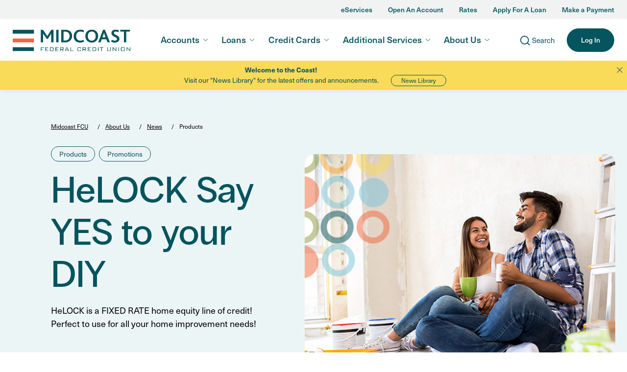

--- FILE ---
content_type: text/html; charset=UTF-8
request_url: https://www.midcoastfcu.me/category/products/
body_size: 25851
content:
<!doctype html>
<html lang="en-US">
  <head>
    <meta charset="utf-8">
    <meta name="viewport" content="width=device-width, initial-scale=1">
    <meta name='robots' content='index, follow, max-image-preview:large, max-snippet:-1, max-video-preview:-1' />

	<!-- This site is optimized with the Yoast SEO plugin v26.3 - https://yoast.com/wordpress/plugins/seo/ -->
	<title>Products Archives - Midcoast FCU</title>
	<link rel="canonical" href="https://www.midcoastfcu.me/category/products/" />
	<meta property="og:locale" content="en_US" />
	<meta property="og:type" content="article" />
	<meta property="og:title" content="Products Archives - Midcoast FCU" />
	<meta property="og:url" content="https://www.midcoastfcu.me/category/products/" />
	<meta property="og:site_name" content="Midcoast FCU" />
	<meta name="twitter:card" content="summary_large_image" />
	<script type="application/ld+json" class="yoast-schema-graph">{"@context":"https://schema.org","@graph":[{"@type":"CollectionPage","@id":"https://www.midcoastfcu.me/category/products/","url":"https://www.midcoastfcu.me/category/products/","name":"Products Archives - Midcoast FCU","isPartOf":{"@id":"https://www.midcoastfcu.me/#website"},"primaryImageOfPage":{"@id":"https://www.midcoastfcu.me/category/products/#primaryimage"},"image":{"@id":"https://www.midcoastfcu.me/category/products/#primaryimage"},"thumbnailUrl":"https://www.midcoastfcu.me/wp-content/uploads/2025/12/Featured-Image-8x6-HeLOCK-couple-painting.jpg","breadcrumb":{"@id":"https://www.midcoastfcu.me/category/products/#breadcrumb"},"inLanguage":"en-US"},{"@type":"ImageObject","inLanguage":"en-US","@id":"https://www.midcoastfcu.me/category/products/#primaryimage","url":"https://www.midcoastfcu.me/wp-content/uploads/2025/12/Featured-Image-8x6-HeLOCK-couple-painting.jpg","contentUrl":"https://www.midcoastfcu.me/wp-content/uploads/2025/12/Featured-Image-8x6-HeLOCK-couple-painting.jpg","width":736,"height":552,"caption":"Home Helock DIY"},{"@type":"BreadcrumbList","@id":"https://www.midcoastfcu.me/category/products/#breadcrumb","itemListElement":[{"@type":"ListItem","position":1,"name":"Home","item":"https://www.midcoastfcu.me/"},{"@type":"ListItem","position":2,"name":"Products"}]},{"@type":"WebSite","@id":"https://www.midcoastfcu.me/#website","url":"https://www.midcoastfcu.me/","name":"Midcoast FCU","description":"","potentialAction":[{"@type":"SearchAction","target":{"@type":"EntryPoint","urlTemplate":"https://www.midcoastfcu.me/?s={search_term_string}"},"query-input":{"@type":"PropertyValueSpecification","valueRequired":true,"valueName":"search_term_string"}}],"inLanguage":"en-US"}]}</script>
	<!-- / Yoast SEO plugin. -->


<link rel='dns-prefetch' href='//use.typekit.net' />
<link rel="alternate" type="application/rss+xml" title="Midcoast FCU &raquo; Products Category Feed" href="https://www.midcoastfcu.me/category/products/feed/" />
<style id='wp-img-auto-sizes-contain-inline-css'>
img:is([sizes=auto i],[sizes^="auto," i]){contain-intrinsic-size:3000px 1500px}
/*# sourceURL=wp-img-auto-sizes-contain-inline-css */
</style>
<style id='wp-emoji-styles-inline-css'>

	img.wp-smiley, img.emoji {
		display: inline !important;
		border: none !important;
		box-shadow: none !important;
		height: 1em !important;
		width: 1em !important;
		margin: 0 0.07em !important;
		vertical-align: -0.1em !important;
		background: none !important;
		padding: 0 !important;
	}
/*# sourceURL=wp-emoji-styles-inline-css */
</style>
<link rel='stylesheet' id='wp-block-library-css' href='https://www.midcoastfcu.me/wp-includes/css/dist/block-library/style.min.css?ver=6.9' media='all' />
<style id='wp-block-heading-inline-css'>
h1:where(.wp-block-heading).has-background,h2:where(.wp-block-heading).has-background,h3:where(.wp-block-heading).has-background,h4:where(.wp-block-heading).has-background,h5:where(.wp-block-heading).has-background,h6:where(.wp-block-heading).has-background{padding:1.25em 2.375em}h1.has-text-align-left[style*=writing-mode]:where([style*=vertical-lr]),h1.has-text-align-right[style*=writing-mode]:where([style*=vertical-rl]),h2.has-text-align-left[style*=writing-mode]:where([style*=vertical-lr]),h2.has-text-align-right[style*=writing-mode]:where([style*=vertical-rl]),h3.has-text-align-left[style*=writing-mode]:where([style*=vertical-lr]),h3.has-text-align-right[style*=writing-mode]:where([style*=vertical-rl]),h4.has-text-align-left[style*=writing-mode]:where([style*=vertical-lr]),h4.has-text-align-right[style*=writing-mode]:where([style*=vertical-rl]),h5.has-text-align-left[style*=writing-mode]:where([style*=vertical-lr]),h5.has-text-align-right[style*=writing-mode]:where([style*=vertical-rl]),h6.has-text-align-left[style*=writing-mode]:where([style*=vertical-lr]),h6.has-text-align-right[style*=writing-mode]:where([style*=vertical-rl]){rotate:180deg}
/*# sourceURL=https://www.midcoastfcu.me/wp-includes/blocks/heading/style.min.css */
</style>
<style id='wp-block-image-inline-css'>
.wp-block-image>a,.wp-block-image>figure>a{display:inline-block}.wp-block-image img{box-sizing:border-box;height:auto;max-width:100%;vertical-align:bottom}@media not (prefers-reduced-motion){.wp-block-image img.hide{visibility:hidden}.wp-block-image img.show{animation:show-content-image .4s}}.wp-block-image[style*=border-radius] img,.wp-block-image[style*=border-radius]>a{border-radius:inherit}.wp-block-image.has-custom-border img{box-sizing:border-box}.wp-block-image.aligncenter{text-align:center}.wp-block-image.alignfull>a,.wp-block-image.alignwide>a{width:100%}.wp-block-image.alignfull img,.wp-block-image.alignwide img{height:auto;width:100%}.wp-block-image .aligncenter,.wp-block-image .alignleft,.wp-block-image .alignright,.wp-block-image.aligncenter,.wp-block-image.alignleft,.wp-block-image.alignright{display:table}.wp-block-image .aligncenter>figcaption,.wp-block-image .alignleft>figcaption,.wp-block-image .alignright>figcaption,.wp-block-image.aligncenter>figcaption,.wp-block-image.alignleft>figcaption,.wp-block-image.alignright>figcaption{caption-side:bottom;display:table-caption}.wp-block-image .alignleft{float:left;margin:.5em 1em .5em 0}.wp-block-image .alignright{float:right;margin:.5em 0 .5em 1em}.wp-block-image .aligncenter{margin-left:auto;margin-right:auto}.wp-block-image :where(figcaption){margin-bottom:1em;margin-top:.5em}.wp-block-image.is-style-circle-mask img{border-radius:9999px}@supports ((-webkit-mask-image:none) or (mask-image:none)) or (-webkit-mask-image:none){.wp-block-image.is-style-circle-mask img{border-radius:0;-webkit-mask-image:url('data:image/svg+xml;utf8,<svg viewBox="0 0 100 100" xmlns="http://www.w3.org/2000/svg"><circle cx="50" cy="50" r="50"/></svg>');mask-image:url('data:image/svg+xml;utf8,<svg viewBox="0 0 100 100" xmlns="http://www.w3.org/2000/svg"><circle cx="50" cy="50" r="50"/></svg>');mask-mode:alpha;-webkit-mask-position:center;mask-position:center;-webkit-mask-repeat:no-repeat;mask-repeat:no-repeat;-webkit-mask-size:contain;mask-size:contain}}:root :where(.wp-block-image.is-style-rounded img,.wp-block-image .is-style-rounded img){border-radius:9999px}.wp-block-image figure{margin:0}.wp-lightbox-container{display:flex;flex-direction:column;position:relative}.wp-lightbox-container img{cursor:zoom-in}.wp-lightbox-container img:hover+button{opacity:1}.wp-lightbox-container button{align-items:center;backdrop-filter:blur(16px) saturate(180%);background-color:#5a5a5a40;border:none;border-radius:4px;cursor:zoom-in;display:flex;height:20px;justify-content:center;opacity:0;padding:0;position:absolute;right:16px;text-align:center;top:16px;width:20px;z-index:100}@media not (prefers-reduced-motion){.wp-lightbox-container button{transition:opacity .2s ease}}.wp-lightbox-container button:focus-visible{outline:3px auto #5a5a5a40;outline:3px auto -webkit-focus-ring-color;outline-offset:3px}.wp-lightbox-container button:hover{cursor:pointer;opacity:1}.wp-lightbox-container button:focus{opacity:1}.wp-lightbox-container button:focus,.wp-lightbox-container button:hover,.wp-lightbox-container button:not(:hover):not(:active):not(.has-background){background-color:#5a5a5a40;border:none}.wp-lightbox-overlay{box-sizing:border-box;cursor:zoom-out;height:100vh;left:0;overflow:hidden;position:fixed;top:0;visibility:hidden;width:100%;z-index:100000}.wp-lightbox-overlay .close-button{align-items:center;cursor:pointer;display:flex;justify-content:center;min-height:40px;min-width:40px;padding:0;position:absolute;right:calc(env(safe-area-inset-right) + 16px);top:calc(env(safe-area-inset-top) + 16px);z-index:5000000}.wp-lightbox-overlay .close-button:focus,.wp-lightbox-overlay .close-button:hover,.wp-lightbox-overlay .close-button:not(:hover):not(:active):not(.has-background){background:none;border:none}.wp-lightbox-overlay .lightbox-image-container{height:var(--wp--lightbox-container-height);left:50%;overflow:hidden;position:absolute;top:50%;transform:translate(-50%,-50%);transform-origin:top left;width:var(--wp--lightbox-container-width);z-index:9999999999}.wp-lightbox-overlay .wp-block-image{align-items:center;box-sizing:border-box;display:flex;height:100%;justify-content:center;margin:0;position:relative;transform-origin:0 0;width:100%;z-index:3000000}.wp-lightbox-overlay .wp-block-image img{height:var(--wp--lightbox-image-height);min-height:var(--wp--lightbox-image-height);min-width:var(--wp--lightbox-image-width);width:var(--wp--lightbox-image-width)}.wp-lightbox-overlay .wp-block-image figcaption{display:none}.wp-lightbox-overlay button{background:none;border:none}.wp-lightbox-overlay .scrim{background-color:#fff;height:100%;opacity:.9;position:absolute;width:100%;z-index:2000000}.wp-lightbox-overlay.active{visibility:visible}@media not (prefers-reduced-motion){.wp-lightbox-overlay.active{animation:turn-on-visibility .25s both}.wp-lightbox-overlay.active img{animation:turn-on-visibility .35s both}.wp-lightbox-overlay.show-closing-animation:not(.active){animation:turn-off-visibility .35s both}.wp-lightbox-overlay.show-closing-animation:not(.active) img{animation:turn-off-visibility .25s both}.wp-lightbox-overlay.zoom.active{animation:none;opacity:1;visibility:visible}.wp-lightbox-overlay.zoom.active .lightbox-image-container{animation:lightbox-zoom-in .4s}.wp-lightbox-overlay.zoom.active .lightbox-image-container img{animation:none}.wp-lightbox-overlay.zoom.active .scrim{animation:turn-on-visibility .4s forwards}.wp-lightbox-overlay.zoom.show-closing-animation:not(.active){animation:none}.wp-lightbox-overlay.zoom.show-closing-animation:not(.active) .lightbox-image-container{animation:lightbox-zoom-out .4s}.wp-lightbox-overlay.zoom.show-closing-animation:not(.active) .lightbox-image-container img{animation:none}.wp-lightbox-overlay.zoom.show-closing-animation:not(.active) .scrim{animation:turn-off-visibility .4s forwards}}@keyframes show-content-image{0%{visibility:hidden}99%{visibility:hidden}to{visibility:visible}}@keyframes turn-on-visibility{0%{opacity:0}to{opacity:1}}@keyframes turn-off-visibility{0%{opacity:1;visibility:visible}99%{opacity:0;visibility:visible}to{opacity:0;visibility:hidden}}@keyframes lightbox-zoom-in{0%{transform:translate(calc((-100vw + var(--wp--lightbox-scrollbar-width))/2 + var(--wp--lightbox-initial-left-position)),calc(-50vh + var(--wp--lightbox-initial-top-position))) scale(var(--wp--lightbox-scale))}to{transform:translate(-50%,-50%) scale(1)}}@keyframes lightbox-zoom-out{0%{transform:translate(-50%,-50%) scale(1);visibility:visible}99%{visibility:visible}to{transform:translate(calc((-100vw + var(--wp--lightbox-scrollbar-width))/2 + var(--wp--lightbox-initial-left-position)),calc(-50vh + var(--wp--lightbox-initial-top-position))) scale(var(--wp--lightbox-scale));visibility:hidden}}
/*# sourceURL=https://www.midcoastfcu.me/wp-includes/blocks/image/style.min.css */
</style>
<style id='wp-block-list-inline-css'>
ol,ul{box-sizing:border-box}:root :where(.wp-block-list.has-background){padding:1.25em 2.375em}
/*# sourceURL=https://www.midcoastfcu.me/wp-includes/blocks/list/style.min.css */
</style>
<style id='wp-block-group-inline-css'>
.wp-block-group{box-sizing:border-box}:where(.wp-block-group.wp-block-group-is-layout-constrained){position:relative}
/*# sourceURL=https://www.midcoastfcu.me/wp-includes/blocks/group/style.min.css */
</style>
<style id='wp-block-paragraph-inline-css'>
.is-small-text{font-size:.875em}.is-regular-text{font-size:1em}.is-large-text{font-size:2.25em}.is-larger-text{font-size:3em}.has-drop-cap:not(:focus):first-letter{float:left;font-size:8.4em;font-style:normal;font-weight:100;line-height:.68;margin:.05em .1em 0 0;text-transform:uppercase}body.rtl .has-drop-cap:not(:focus):first-letter{float:none;margin-left:.1em}p.has-drop-cap.has-background{overflow:hidden}:root :where(p.has-background){padding:1.25em 2.375em}:where(p.has-text-color:not(.has-link-color)) a{color:inherit}p.has-text-align-left[style*="writing-mode:vertical-lr"],p.has-text-align-right[style*="writing-mode:vertical-rl"]{rotate:180deg}
/*# sourceURL=https://www.midcoastfcu.me/wp-includes/blocks/paragraph/style.min.css */
</style>
<style id='global-styles-inline-css'>
:root{--wp--preset--aspect-ratio--square: 1;--wp--preset--aspect-ratio--4-3: 4/3;--wp--preset--aspect-ratio--3-4: 3/4;--wp--preset--aspect-ratio--3-2: 3/2;--wp--preset--aspect-ratio--2-3: 2/3;--wp--preset--aspect-ratio--16-9: 16/9;--wp--preset--aspect-ratio--9-16: 9/16;--wp--preset--color--black: #000000;--wp--preset--color--cyan-bluish-gray: #abb8c3;--wp--preset--color--white: #ffffff;--wp--preset--color--pale-pink: #f78da7;--wp--preset--color--vivid-red: #cf2e2e;--wp--preset--color--luminous-vivid-orange: #ff6900;--wp--preset--color--luminous-vivid-amber: #fcb900;--wp--preset--color--light-green-cyan: #7bdcb5;--wp--preset--color--vivid-green-cyan: #00d084;--wp--preset--color--pale-cyan-blue: #8ed1fc;--wp--preset--color--vivid-cyan-blue: #0693e3;--wp--preset--color--vivid-purple: #9b51e0;--wp--preset--color--dark-charcoal: #2A2B2C;--wp--preset--color--charcoal: #515355;--wp--preset--color--dark-teal: #042F34;--wp--preset--color--deep-water: #05545E;--wp--preset--color--compliant-tangerine: #D34322;--wp--preset--color--grass: #598200;--wp--preset--gradient--vivid-cyan-blue-to-vivid-purple: linear-gradient(135deg,rgb(6,147,227) 0%,rgb(155,81,224) 100%);--wp--preset--gradient--light-green-cyan-to-vivid-green-cyan: linear-gradient(135deg,rgb(122,220,180) 0%,rgb(0,208,130) 100%);--wp--preset--gradient--luminous-vivid-amber-to-luminous-vivid-orange: linear-gradient(135deg,rgb(252,185,0) 0%,rgb(255,105,0) 100%);--wp--preset--gradient--luminous-vivid-orange-to-vivid-red: linear-gradient(135deg,rgb(255,105,0) 0%,rgb(207,46,46) 100%);--wp--preset--gradient--very-light-gray-to-cyan-bluish-gray: linear-gradient(135deg,rgb(238,238,238) 0%,rgb(169,184,195) 100%);--wp--preset--gradient--cool-to-warm-spectrum: linear-gradient(135deg,rgb(74,234,220) 0%,rgb(151,120,209) 20%,rgb(207,42,186) 40%,rgb(238,44,130) 60%,rgb(251,105,98) 80%,rgb(254,248,76) 100%);--wp--preset--gradient--blush-light-purple: linear-gradient(135deg,rgb(255,206,236) 0%,rgb(152,150,240) 100%);--wp--preset--gradient--blush-bordeaux: linear-gradient(135deg,rgb(254,205,165) 0%,rgb(254,45,45) 50%,rgb(107,0,62) 100%);--wp--preset--gradient--luminous-dusk: linear-gradient(135deg,rgb(255,203,112) 0%,rgb(199,81,192) 50%,rgb(65,88,208) 100%);--wp--preset--gradient--pale-ocean: linear-gradient(135deg,rgb(255,245,203) 0%,rgb(182,227,212) 50%,rgb(51,167,181) 100%);--wp--preset--gradient--electric-grass: linear-gradient(135deg,rgb(202,248,128) 0%,rgb(113,206,126) 100%);--wp--preset--gradient--midnight: linear-gradient(135deg,rgb(2,3,129) 0%,rgb(40,116,252) 100%);--wp--preset--font-size--small: 13px;--wp--preset--font-size--medium: 20px;--wp--preset--font-size--large: 36px;--wp--preset--font-size--x-large: 42px;--wp--preset--font-family--font-sans: neue-haas-unica, sans-serif;--wp--preset--font-family--font-radio: PPRadioGrotesk-Medium, serif;--wp--preset--spacing--20: 0.44rem;--wp--preset--spacing--30: 0.67rem;--wp--preset--spacing--40: 1rem;--wp--preset--spacing--50: 1.5rem;--wp--preset--spacing--60: 2.25rem;--wp--preset--spacing--70: 3.38rem;--wp--preset--spacing--80: 5.06rem;--wp--preset--shadow--natural: 6px 6px 9px rgba(0, 0, 0, 0.2);--wp--preset--shadow--deep: 12px 12px 50px rgba(0, 0, 0, 0.4);--wp--preset--shadow--sharp: 6px 6px 0px rgba(0, 0, 0, 0.2);--wp--preset--shadow--outlined: 6px 6px 0px -3px rgb(255, 255, 255), 6px 6px rgb(0, 0, 0);--wp--preset--shadow--crisp: 6px 6px 0px rgb(0, 0, 0);}.wp-block-heading{--wp--preset--color--dark-charcoal: #2A2B2C;--wp--preset--color--charcoal: #515355;--wp--preset--color--concrete: #A7A9AC;--wp--preset--color--fog: #F1F2F2;--wp--preset--color--dark-teal: #042F34;--wp--preset--color--light-teal: #ECF5F6;--wp--preset--color--deep-water: #05545E;--wp--preset--color--tangerine: #F26539;--wp--preset--color--compliant-tangerine: #D34322;--wp--preset--color--grass: #598200;--wp--preset--color--sky: #78C3DA;--wp--preset--color--mango: #FAA634;--wp--preset--color--lemon: #F9DA59;--wp--preset--color--light-lemon: #FDF6D5;--wp--preset--font-size--heading-2-xl: 80px;--wp--preset--font-size--heading-xl: 75px;--wp--preset--font-size--heading-lg: 56px;--wp--preset--font-size--heading-md: 42px;--wp--preset--font-size--heading-sm: 32px;--wp--preset--font-size--heading-xs: 24px;--wp--preset--font-size--heading-xs-alt: 24px;--wp--preset--font-size--heading-2-xs: 18px;--wp--preset--font-size--heading-3-xs: 14px;}p{--wp--preset--color--dark-charcoal: #2A2B2C;--wp--preset--color--charcoal: #515355;--wp--preset--color--concrete: #A7A9AC;--wp--preset--color--fog: #F1F2F2;--wp--preset--color--dark-teal: #042F34;--wp--preset--color--light-teal: #ECF5F6;--wp--preset--color--deep-water: #05545E;--wp--preset--color--tangerine: #F26539;--wp--preset--color--compliant-tangerine: #D34322;--wp--preset--color--grass: #598200;--wp--preset--color--sky: #78C3DA;--wp--preset--color--mango: #FAA634;--wp--preset--color--lemon: #F9DA59;--wp--preset--color--light-lemon: #FDF6D5;--wp--preset--font-size--body-xs: 12px;--wp--preset--font-size--body-sm: 14px;--wp--preset--font-size--body-md: 16px;--wp--preset--font-size--body-lg: 18px;--wp--preset--font-size--body-xl: 21px;--wp--preset--font-size--body-2-xl: 40px;}.wp-block-list{--wp--preset--color--dark-charcoal: #2A2B2C;--wp--preset--color--charcoal: #515355;--wp--preset--color--concrete: #A7A9AC;--wp--preset--color--fog: #F1F2F2;--wp--preset--color--dark-teal: #042F34;--wp--preset--color--light-teal: #ECF5F6;--wp--preset--color--deep-water: #05545E;--wp--preset--color--tangerine: #F26539;--wp--preset--color--compliant-tangerine: #D34322;--wp--preset--color--grass: #598200;--wp--preset--color--sky: #78C3DA;--wp--preset--color--mango: #FAA634;--wp--preset--color--lemon: #F9DA59;--wp--preset--color--light-lemon: #FDF6D5;--wp--preset--font-size--body-xs: 12px;--wp--preset--font-size--body-sm: 14px;--wp--preset--font-size--body-md: 16px;--wp--preset--font-size--body-lg: 18px;--wp--preset--font-size--body-xl: 21px;--wp--preset--font-size--body-2-xl: 24px;}:root { --wp--style--global--content-size: 1336px;--wp--style--global--wide-size: 1728px; }:where(body) { margin: 0; }.wp-site-blocks > .alignleft { float: left; margin-right: 2em; }.wp-site-blocks > .alignright { float: right; margin-left: 2em; }.wp-site-blocks > .aligncenter { justify-content: center; margin-left: auto; margin-right: auto; }:where(.wp-site-blocks) > * { margin-block-start: 24px; margin-block-end: 0; }:where(.wp-site-blocks) > :first-child { margin-block-start: 0; }:where(.wp-site-blocks) > :last-child { margin-block-end: 0; }:root { --wp--style--block-gap: 24px; }:root :where(.is-layout-flow) > :first-child{margin-block-start: 0;}:root :where(.is-layout-flow) > :last-child{margin-block-end: 0;}:root :where(.is-layout-flow) > *{margin-block-start: 24px;margin-block-end: 0;}:root :where(.is-layout-constrained) > :first-child{margin-block-start: 0;}:root :where(.is-layout-constrained) > :last-child{margin-block-end: 0;}:root :where(.is-layout-constrained) > *{margin-block-start: 24px;margin-block-end: 0;}:root :where(.is-layout-flex){gap: 24px;}:root :where(.is-layout-grid){gap: 24px;}.is-layout-flow > .alignleft{float: left;margin-inline-start: 0;margin-inline-end: 2em;}.is-layout-flow > .alignright{float: right;margin-inline-start: 2em;margin-inline-end: 0;}.is-layout-flow > .aligncenter{margin-left: auto !important;margin-right: auto !important;}.is-layout-constrained > .alignleft{float: left;margin-inline-start: 0;margin-inline-end: 2em;}.is-layout-constrained > .alignright{float: right;margin-inline-start: 2em;margin-inline-end: 0;}.is-layout-constrained > .aligncenter{margin-left: auto !important;margin-right: auto !important;}.is-layout-constrained > :where(:not(.alignleft):not(.alignright):not(.alignfull)){max-width: var(--wp--style--global--content-size);margin-left: auto !important;margin-right: auto !important;}.is-layout-constrained > .alignwide{max-width: var(--wp--style--global--wide-size);}body .is-layout-flex{display: flex;}.is-layout-flex{flex-wrap: wrap;align-items: center;}.is-layout-flex > :is(*, div){margin: 0;}body .is-layout-grid{display: grid;}.is-layout-grid > :is(*, div){margin: 0;}body{padding-top: 0px;padding-right: 0px;padding-bottom: 0px;padding-left: 0px;}a:where(:not(.wp-element-button)){text-decoration: underline;}h1{font-size: var(--wp--preset--font-size--heading-xl);}h2{font-size: var(--wp--preset--font-size--heading-lg);}h3{font-size: var(--wp--preset--font-size--heading-md);}h4{font-size: var(--wp--preset--font-size--heading-sm);}h5{font-size: var(--wp--preset--font-size--heading-xs);}h6{font-size: var(--wp--preset--font-size--heading-2-xs);}:root :where(.wp-element-button, .wp-block-button__link){background-color: #32373c;border-width: 0;color: #fff;font-family: inherit;font-size: inherit;font-style: inherit;font-weight: inherit;letter-spacing: inherit;line-height: inherit;padding-top: calc(0.667em + 2px);padding-right: calc(1.333em + 2px);padding-bottom: calc(0.667em + 2px);padding-left: calc(1.333em + 2px);text-decoration: none;text-transform: inherit;}.has-black-color{color: var(--wp--preset--color--black) !important;}.has-cyan-bluish-gray-color{color: var(--wp--preset--color--cyan-bluish-gray) !important;}.has-white-color{color: var(--wp--preset--color--white) !important;}.has-pale-pink-color{color: var(--wp--preset--color--pale-pink) !important;}.has-vivid-red-color{color: var(--wp--preset--color--vivid-red) !important;}.has-luminous-vivid-orange-color{color: var(--wp--preset--color--luminous-vivid-orange) !important;}.has-luminous-vivid-amber-color{color: var(--wp--preset--color--luminous-vivid-amber) !important;}.has-light-green-cyan-color{color: var(--wp--preset--color--light-green-cyan) !important;}.has-vivid-green-cyan-color{color: var(--wp--preset--color--vivid-green-cyan) !important;}.has-pale-cyan-blue-color{color: var(--wp--preset--color--pale-cyan-blue) !important;}.has-vivid-cyan-blue-color{color: var(--wp--preset--color--vivid-cyan-blue) !important;}.has-vivid-purple-color{color: var(--wp--preset--color--vivid-purple) !important;}.has-dark-charcoal-color{color: var(--wp--preset--color--dark-charcoal) !important;}.has-charcoal-color{color: var(--wp--preset--color--charcoal) !important;}.has-dark-teal-color{color: var(--wp--preset--color--dark-teal) !important;}.has-deep-water-color{color: var(--wp--preset--color--deep-water) !important;}.has-compliant-tangerine-color{color: var(--wp--preset--color--compliant-tangerine) !important;}.has-grass-color{color: var(--wp--preset--color--grass) !important;}.has-black-background-color{background-color: var(--wp--preset--color--black) !important;}.has-cyan-bluish-gray-background-color{background-color: var(--wp--preset--color--cyan-bluish-gray) !important;}.has-white-background-color{background-color: var(--wp--preset--color--white) !important;}.has-pale-pink-background-color{background-color: var(--wp--preset--color--pale-pink) !important;}.has-vivid-red-background-color{background-color: var(--wp--preset--color--vivid-red) !important;}.has-luminous-vivid-orange-background-color{background-color: var(--wp--preset--color--luminous-vivid-orange) !important;}.has-luminous-vivid-amber-background-color{background-color: var(--wp--preset--color--luminous-vivid-amber) !important;}.has-light-green-cyan-background-color{background-color: var(--wp--preset--color--light-green-cyan) !important;}.has-vivid-green-cyan-background-color{background-color: var(--wp--preset--color--vivid-green-cyan) !important;}.has-pale-cyan-blue-background-color{background-color: var(--wp--preset--color--pale-cyan-blue) !important;}.has-vivid-cyan-blue-background-color{background-color: var(--wp--preset--color--vivid-cyan-blue) !important;}.has-vivid-purple-background-color{background-color: var(--wp--preset--color--vivid-purple) !important;}.has-dark-charcoal-background-color{background-color: var(--wp--preset--color--dark-charcoal) !important;}.has-charcoal-background-color{background-color: var(--wp--preset--color--charcoal) !important;}.has-dark-teal-background-color{background-color: var(--wp--preset--color--dark-teal) !important;}.has-deep-water-background-color{background-color: var(--wp--preset--color--deep-water) !important;}.has-compliant-tangerine-background-color{background-color: var(--wp--preset--color--compliant-tangerine) !important;}.has-grass-background-color{background-color: var(--wp--preset--color--grass) !important;}.has-black-border-color{border-color: var(--wp--preset--color--black) !important;}.has-cyan-bluish-gray-border-color{border-color: var(--wp--preset--color--cyan-bluish-gray) !important;}.has-white-border-color{border-color: var(--wp--preset--color--white) !important;}.has-pale-pink-border-color{border-color: var(--wp--preset--color--pale-pink) !important;}.has-vivid-red-border-color{border-color: var(--wp--preset--color--vivid-red) !important;}.has-luminous-vivid-orange-border-color{border-color: var(--wp--preset--color--luminous-vivid-orange) !important;}.has-luminous-vivid-amber-border-color{border-color: var(--wp--preset--color--luminous-vivid-amber) !important;}.has-light-green-cyan-border-color{border-color: var(--wp--preset--color--light-green-cyan) !important;}.has-vivid-green-cyan-border-color{border-color: var(--wp--preset--color--vivid-green-cyan) !important;}.has-pale-cyan-blue-border-color{border-color: var(--wp--preset--color--pale-cyan-blue) !important;}.has-vivid-cyan-blue-border-color{border-color: var(--wp--preset--color--vivid-cyan-blue) !important;}.has-vivid-purple-border-color{border-color: var(--wp--preset--color--vivid-purple) !important;}.has-dark-charcoal-border-color{border-color: var(--wp--preset--color--dark-charcoal) !important;}.has-charcoal-border-color{border-color: var(--wp--preset--color--charcoal) !important;}.has-dark-teal-border-color{border-color: var(--wp--preset--color--dark-teal) !important;}.has-deep-water-border-color{border-color: var(--wp--preset--color--deep-water) !important;}.has-compliant-tangerine-border-color{border-color: var(--wp--preset--color--compliant-tangerine) !important;}.has-grass-border-color{border-color: var(--wp--preset--color--grass) !important;}.has-vivid-cyan-blue-to-vivid-purple-gradient-background{background: var(--wp--preset--gradient--vivid-cyan-blue-to-vivid-purple) !important;}.has-light-green-cyan-to-vivid-green-cyan-gradient-background{background: var(--wp--preset--gradient--light-green-cyan-to-vivid-green-cyan) !important;}.has-luminous-vivid-amber-to-luminous-vivid-orange-gradient-background{background: var(--wp--preset--gradient--luminous-vivid-amber-to-luminous-vivid-orange) !important;}.has-luminous-vivid-orange-to-vivid-red-gradient-background{background: var(--wp--preset--gradient--luminous-vivid-orange-to-vivid-red) !important;}.has-very-light-gray-to-cyan-bluish-gray-gradient-background{background: var(--wp--preset--gradient--very-light-gray-to-cyan-bluish-gray) !important;}.has-cool-to-warm-spectrum-gradient-background{background: var(--wp--preset--gradient--cool-to-warm-spectrum) !important;}.has-blush-light-purple-gradient-background{background: var(--wp--preset--gradient--blush-light-purple) !important;}.has-blush-bordeaux-gradient-background{background: var(--wp--preset--gradient--blush-bordeaux) !important;}.has-luminous-dusk-gradient-background{background: var(--wp--preset--gradient--luminous-dusk) !important;}.has-pale-ocean-gradient-background{background: var(--wp--preset--gradient--pale-ocean) !important;}.has-electric-grass-gradient-background{background: var(--wp--preset--gradient--electric-grass) !important;}.has-midnight-gradient-background{background: var(--wp--preset--gradient--midnight) !important;}.has-small-font-size{font-size: var(--wp--preset--font-size--small) !important;}.has-medium-font-size{font-size: var(--wp--preset--font-size--medium) !important;}.has-large-font-size{font-size: var(--wp--preset--font-size--large) !important;}.has-x-large-font-size{font-size: var(--wp--preset--font-size--x-large) !important;}.has-font-sans-font-family{font-family: var(--wp--preset--font-family--font-sans) !important;}.has-font-radio-font-family{font-family: var(--wp--preset--font-family--font-radio) !important;}.wp-block-heading.has-dark-charcoal-color{color: var(--wp--preset--color--dark-charcoal) !important;}.wp-block-heading.has-charcoal-color{color: var(--wp--preset--color--charcoal) !important;}.wp-block-heading.has-concrete-color{color: var(--wp--preset--color--concrete) !important;}.wp-block-heading.has-fog-color{color: var(--wp--preset--color--fog) !important;}.wp-block-heading.has-dark-teal-color{color: var(--wp--preset--color--dark-teal) !important;}.wp-block-heading.has-light-teal-color{color: var(--wp--preset--color--light-teal) !important;}.wp-block-heading.has-deep-water-color{color: var(--wp--preset--color--deep-water) !important;}.wp-block-heading.has-tangerine-color{color: var(--wp--preset--color--tangerine) !important;}.wp-block-heading.has-compliant-tangerine-color{color: var(--wp--preset--color--compliant-tangerine) !important;}.wp-block-heading.has-grass-color{color: var(--wp--preset--color--grass) !important;}.wp-block-heading.has-sky-color{color: var(--wp--preset--color--sky) !important;}.wp-block-heading.has-mango-color{color: var(--wp--preset--color--mango) !important;}.wp-block-heading.has-lemon-color{color: var(--wp--preset--color--lemon) !important;}.wp-block-heading.has-light-lemon-color{color: var(--wp--preset--color--light-lemon) !important;}.wp-block-heading.has-dark-charcoal-background-color{background-color: var(--wp--preset--color--dark-charcoal) !important;}.wp-block-heading.has-charcoal-background-color{background-color: var(--wp--preset--color--charcoal) !important;}.wp-block-heading.has-concrete-background-color{background-color: var(--wp--preset--color--concrete) !important;}.wp-block-heading.has-fog-background-color{background-color: var(--wp--preset--color--fog) !important;}.wp-block-heading.has-dark-teal-background-color{background-color: var(--wp--preset--color--dark-teal) !important;}.wp-block-heading.has-light-teal-background-color{background-color: var(--wp--preset--color--light-teal) !important;}.wp-block-heading.has-deep-water-background-color{background-color: var(--wp--preset--color--deep-water) !important;}.wp-block-heading.has-tangerine-background-color{background-color: var(--wp--preset--color--tangerine) !important;}.wp-block-heading.has-compliant-tangerine-background-color{background-color: var(--wp--preset--color--compliant-tangerine) !important;}.wp-block-heading.has-grass-background-color{background-color: var(--wp--preset--color--grass) !important;}.wp-block-heading.has-sky-background-color{background-color: var(--wp--preset--color--sky) !important;}.wp-block-heading.has-mango-background-color{background-color: var(--wp--preset--color--mango) !important;}.wp-block-heading.has-lemon-background-color{background-color: var(--wp--preset--color--lemon) !important;}.wp-block-heading.has-light-lemon-background-color{background-color: var(--wp--preset--color--light-lemon) !important;}.wp-block-heading.has-dark-charcoal-border-color{border-color: var(--wp--preset--color--dark-charcoal) !important;}.wp-block-heading.has-charcoal-border-color{border-color: var(--wp--preset--color--charcoal) !important;}.wp-block-heading.has-concrete-border-color{border-color: var(--wp--preset--color--concrete) !important;}.wp-block-heading.has-fog-border-color{border-color: var(--wp--preset--color--fog) !important;}.wp-block-heading.has-dark-teal-border-color{border-color: var(--wp--preset--color--dark-teal) !important;}.wp-block-heading.has-light-teal-border-color{border-color: var(--wp--preset--color--light-teal) !important;}.wp-block-heading.has-deep-water-border-color{border-color: var(--wp--preset--color--deep-water) !important;}.wp-block-heading.has-tangerine-border-color{border-color: var(--wp--preset--color--tangerine) !important;}.wp-block-heading.has-compliant-tangerine-border-color{border-color: var(--wp--preset--color--compliant-tangerine) !important;}.wp-block-heading.has-grass-border-color{border-color: var(--wp--preset--color--grass) !important;}.wp-block-heading.has-sky-border-color{border-color: var(--wp--preset--color--sky) !important;}.wp-block-heading.has-mango-border-color{border-color: var(--wp--preset--color--mango) !important;}.wp-block-heading.has-lemon-border-color{border-color: var(--wp--preset--color--lemon) !important;}.wp-block-heading.has-light-lemon-border-color{border-color: var(--wp--preset--color--light-lemon) !important;}.wp-block-heading.has-heading-2-xl-font-size{font-size: var(--wp--preset--font-size--heading-2-xl) !important;}.wp-block-heading.has-heading-xl-font-size{font-size: var(--wp--preset--font-size--heading-xl) !important;}.wp-block-heading.has-heading-lg-font-size{font-size: var(--wp--preset--font-size--heading-lg) !important;}.wp-block-heading.has-heading-md-font-size{font-size: var(--wp--preset--font-size--heading-md) !important;}.wp-block-heading.has-heading-sm-font-size{font-size: var(--wp--preset--font-size--heading-sm) !important;}.wp-block-heading.has-heading-xs-font-size{font-size: var(--wp--preset--font-size--heading-xs) !important;}.wp-block-heading.has-heading-xs-alt-font-size{font-size: var(--wp--preset--font-size--heading-xs-alt) !important;}.wp-block-heading.has-heading-2-xs-font-size{font-size: var(--wp--preset--font-size--heading-2-xs) !important;}.wp-block-heading.has-heading-3-xs-font-size{font-size: var(--wp--preset--font-size--heading-3-xs) !important;}p.has-dark-charcoal-color{color: var(--wp--preset--color--dark-charcoal) !important;}p.has-charcoal-color{color: var(--wp--preset--color--charcoal) !important;}p.has-concrete-color{color: var(--wp--preset--color--concrete) !important;}p.has-fog-color{color: var(--wp--preset--color--fog) !important;}p.has-dark-teal-color{color: var(--wp--preset--color--dark-teal) !important;}p.has-light-teal-color{color: var(--wp--preset--color--light-teal) !important;}p.has-deep-water-color{color: var(--wp--preset--color--deep-water) !important;}p.has-tangerine-color{color: var(--wp--preset--color--tangerine) !important;}p.has-compliant-tangerine-color{color: var(--wp--preset--color--compliant-tangerine) !important;}p.has-grass-color{color: var(--wp--preset--color--grass) !important;}p.has-sky-color{color: var(--wp--preset--color--sky) !important;}p.has-mango-color{color: var(--wp--preset--color--mango) !important;}p.has-lemon-color{color: var(--wp--preset--color--lemon) !important;}p.has-light-lemon-color{color: var(--wp--preset--color--light-lemon) !important;}p.has-dark-charcoal-background-color{background-color: var(--wp--preset--color--dark-charcoal) !important;}p.has-charcoal-background-color{background-color: var(--wp--preset--color--charcoal) !important;}p.has-concrete-background-color{background-color: var(--wp--preset--color--concrete) !important;}p.has-fog-background-color{background-color: var(--wp--preset--color--fog) !important;}p.has-dark-teal-background-color{background-color: var(--wp--preset--color--dark-teal) !important;}p.has-light-teal-background-color{background-color: var(--wp--preset--color--light-teal) !important;}p.has-deep-water-background-color{background-color: var(--wp--preset--color--deep-water) !important;}p.has-tangerine-background-color{background-color: var(--wp--preset--color--tangerine) !important;}p.has-compliant-tangerine-background-color{background-color: var(--wp--preset--color--compliant-tangerine) !important;}p.has-grass-background-color{background-color: var(--wp--preset--color--grass) !important;}p.has-sky-background-color{background-color: var(--wp--preset--color--sky) !important;}p.has-mango-background-color{background-color: var(--wp--preset--color--mango) !important;}p.has-lemon-background-color{background-color: var(--wp--preset--color--lemon) !important;}p.has-light-lemon-background-color{background-color: var(--wp--preset--color--light-lemon) !important;}p.has-dark-charcoal-border-color{border-color: var(--wp--preset--color--dark-charcoal) !important;}p.has-charcoal-border-color{border-color: var(--wp--preset--color--charcoal) !important;}p.has-concrete-border-color{border-color: var(--wp--preset--color--concrete) !important;}p.has-fog-border-color{border-color: var(--wp--preset--color--fog) !important;}p.has-dark-teal-border-color{border-color: var(--wp--preset--color--dark-teal) !important;}p.has-light-teal-border-color{border-color: var(--wp--preset--color--light-teal) !important;}p.has-deep-water-border-color{border-color: var(--wp--preset--color--deep-water) !important;}p.has-tangerine-border-color{border-color: var(--wp--preset--color--tangerine) !important;}p.has-compliant-tangerine-border-color{border-color: var(--wp--preset--color--compliant-tangerine) !important;}p.has-grass-border-color{border-color: var(--wp--preset--color--grass) !important;}p.has-sky-border-color{border-color: var(--wp--preset--color--sky) !important;}p.has-mango-border-color{border-color: var(--wp--preset--color--mango) !important;}p.has-lemon-border-color{border-color: var(--wp--preset--color--lemon) !important;}p.has-light-lemon-border-color{border-color: var(--wp--preset--color--light-lemon) !important;}p.has-body-xs-font-size{font-size: var(--wp--preset--font-size--body-xs) !important;}p.has-body-sm-font-size{font-size: var(--wp--preset--font-size--body-sm) !important;}p.has-body-md-font-size{font-size: var(--wp--preset--font-size--body-md) !important;}p.has-body-lg-font-size{font-size: var(--wp--preset--font-size--body-lg) !important;}p.has-body-xl-font-size{font-size: var(--wp--preset--font-size--body-xl) !important;}p.has-body-2-xl-font-size{font-size: var(--wp--preset--font-size--body-2-xl) !important;}.wp-block-list.has-dark-charcoal-color{color: var(--wp--preset--color--dark-charcoal) !important;}.wp-block-list.has-charcoal-color{color: var(--wp--preset--color--charcoal) !important;}.wp-block-list.has-concrete-color{color: var(--wp--preset--color--concrete) !important;}.wp-block-list.has-fog-color{color: var(--wp--preset--color--fog) !important;}.wp-block-list.has-dark-teal-color{color: var(--wp--preset--color--dark-teal) !important;}.wp-block-list.has-light-teal-color{color: var(--wp--preset--color--light-teal) !important;}.wp-block-list.has-deep-water-color{color: var(--wp--preset--color--deep-water) !important;}.wp-block-list.has-tangerine-color{color: var(--wp--preset--color--tangerine) !important;}.wp-block-list.has-compliant-tangerine-color{color: var(--wp--preset--color--compliant-tangerine) !important;}.wp-block-list.has-grass-color{color: var(--wp--preset--color--grass) !important;}.wp-block-list.has-sky-color{color: var(--wp--preset--color--sky) !important;}.wp-block-list.has-mango-color{color: var(--wp--preset--color--mango) !important;}.wp-block-list.has-lemon-color{color: var(--wp--preset--color--lemon) !important;}.wp-block-list.has-light-lemon-color{color: var(--wp--preset--color--light-lemon) !important;}.wp-block-list.has-dark-charcoal-background-color{background-color: var(--wp--preset--color--dark-charcoal) !important;}.wp-block-list.has-charcoal-background-color{background-color: var(--wp--preset--color--charcoal) !important;}.wp-block-list.has-concrete-background-color{background-color: var(--wp--preset--color--concrete) !important;}.wp-block-list.has-fog-background-color{background-color: var(--wp--preset--color--fog) !important;}.wp-block-list.has-dark-teal-background-color{background-color: var(--wp--preset--color--dark-teal) !important;}.wp-block-list.has-light-teal-background-color{background-color: var(--wp--preset--color--light-teal) !important;}.wp-block-list.has-deep-water-background-color{background-color: var(--wp--preset--color--deep-water) !important;}.wp-block-list.has-tangerine-background-color{background-color: var(--wp--preset--color--tangerine) !important;}.wp-block-list.has-compliant-tangerine-background-color{background-color: var(--wp--preset--color--compliant-tangerine) !important;}.wp-block-list.has-grass-background-color{background-color: var(--wp--preset--color--grass) !important;}.wp-block-list.has-sky-background-color{background-color: var(--wp--preset--color--sky) !important;}.wp-block-list.has-mango-background-color{background-color: var(--wp--preset--color--mango) !important;}.wp-block-list.has-lemon-background-color{background-color: var(--wp--preset--color--lemon) !important;}.wp-block-list.has-light-lemon-background-color{background-color: var(--wp--preset--color--light-lemon) !important;}.wp-block-list.has-dark-charcoal-border-color{border-color: var(--wp--preset--color--dark-charcoal) !important;}.wp-block-list.has-charcoal-border-color{border-color: var(--wp--preset--color--charcoal) !important;}.wp-block-list.has-concrete-border-color{border-color: var(--wp--preset--color--concrete) !important;}.wp-block-list.has-fog-border-color{border-color: var(--wp--preset--color--fog) !important;}.wp-block-list.has-dark-teal-border-color{border-color: var(--wp--preset--color--dark-teal) !important;}.wp-block-list.has-light-teal-border-color{border-color: var(--wp--preset--color--light-teal) !important;}.wp-block-list.has-deep-water-border-color{border-color: var(--wp--preset--color--deep-water) !important;}.wp-block-list.has-tangerine-border-color{border-color: var(--wp--preset--color--tangerine) !important;}.wp-block-list.has-compliant-tangerine-border-color{border-color: var(--wp--preset--color--compliant-tangerine) !important;}.wp-block-list.has-grass-border-color{border-color: var(--wp--preset--color--grass) !important;}.wp-block-list.has-sky-border-color{border-color: var(--wp--preset--color--sky) !important;}.wp-block-list.has-mango-border-color{border-color: var(--wp--preset--color--mango) !important;}.wp-block-list.has-lemon-border-color{border-color: var(--wp--preset--color--lemon) !important;}.wp-block-list.has-light-lemon-border-color{border-color: var(--wp--preset--color--light-lemon) !important;}.wp-block-list.has-body-xs-font-size{font-size: var(--wp--preset--font-size--body-xs) !important;}.wp-block-list.has-body-sm-font-size{font-size: var(--wp--preset--font-size--body-sm) !important;}.wp-block-list.has-body-md-font-size{font-size: var(--wp--preset--font-size--body-md) !important;}.wp-block-list.has-body-lg-font-size{font-size: var(--wp--preset--font-size--body-lg) !important;}.wp-block-list.has-body-xl-font-size{font-size: var(--wp--preset--font-size--body-xl) !important;}.wp-block-list.has-body-2-xl-font-size{font-size: var(--wp--preset--font-size--body-2-xl) !important;}
:root :where(p){color: var(--wp--preset--color--dark-charcoal);font-size: var(--wp--preset--font-size--body-md);}
:root :where(.wp-block-list){color: var(--wp--preset--color--dark-charcoal);font-size: var(--wp--preset--font-size--body-md);}
:root :where(.wp-block-heading){color: var(--wp--preset--color--dark-charcoal);}
/*# sourceURL=global-styles-inline-css */
</style>

<link rel='stylesheet' id='wp-job-manager-job-listings-css' href='https://www.midcoastfcu.me/wp-content/plugins/wp-job-manager/assets/dist/css/job-listings.css?ver=598383a28ac5f9f156e4' media='all' />
<link rel='stylesheet' id='tablepress-default-css' href='https://www.midcoastfcu.me/wp-content/plugins/Tablepress/css/build/default.css?ver=3.2.5' media='all' />
<link rel='stylesheet' id='app/0-css' href='https://www.midcoastfcu.me/wp-content/themes/midcoast-fcu/public/css/app.491df3.css' media='all' />
<link rel='stylesheet' id='fonts/adobe-css' href='https://use.typekit.net/ljd4vdr.css' media='all' />
<script src="https://www.midcoastfcu.me/wp-includes/js/jquery/jquery.min.js?ver=3.7.1" id="jquery-core-js"></script>
<script src="https://www.midcoastfcu.me/wp-includes/js/jquery/jquery-migrate.min.js?ver=3.4.1" id="jquery-migrate-js"></script>
<link rel="https://api.w.org/" href="https://www.midcoastfcu.me/wp-json/" /><link rel="alternate" title="JSON" type="application/json" href="https://www.midcoastfcu.me/wp-json/wp/v2/categories/1" /><link rel="EditURI" type="application/rsd+xml" title="RSD" href="https://www.midcoastfcu.me/xmlrpc.php?rsd" />
<meta name="generator" content="WordPress 6.9" />
<meta name="generator" content="performance-lab 4.0.0; plugins: ">
<!-- Google Tag Manager -->
<script>(function(w,d,s,l,i){w[l]=w[l]||[];w[l].push({'gtm.start':
new Date().getTime(),event:'gtm.js'});var f=d.getElementsByTagName(s)[0],
j=d.createElement(s),dl=l!='dataLayer'?'&l='+l:'';j.async=true;j.src=
'https://www.googletagmanager.com/gtm.js?id='+i+dl;f.parentNode.insertBefore(j,f);
})(window,document,'script','dataLayer','GTM-NJTRRKB');</script>
<!-- End Google Tag Manager -->

<!-- Google tag UA (gtag.js) -->
<script async src="https://www.googletagmanager.com/gtag/js?id=UA-60139427-1"></script>
<script>
  window.dataLayer = window.dataLayer || [];
  function gtag(){dataLayer.push(arguments);}
  gtag('js', new Date());

  gtag('config', 'UA-60139427-1');
</script>
<script>var speedbumpUrls = ["online.midcoastfcu.me","midcoastfcu.mortgagewebcenter.com","midcoastfcu-cloud.lending360.com","internetloanapplication.cudl.com","midcoastfcu.groovecar.com","midcoastbuylocal.me","uchooserewards.com","flipbookpdf.net\/web\/site\/d77c6a7a76bcdca4b27eeac492fd25c4bda1d7f7FBP27515519.pdf.html","midcoastfcu.myori.com","info@midcoastfcu.me","flipbookpdf.net","tel:877-337-3399","greenpath.com\/partner\/midcoastfcu","bit.ly\/3F7nSiz"];</script><link rel="icon" href="https://www.midcoastfcu.me/wp-content/uploads/2023/04/Midcoast-Favicon.png" sizes="32x32" />
<link rel="icon" href="https://www.midcoastfcu.me/wp-content/uploads/2023/04/Midcoast-Favicon.png" sizes="192x192" />
<link rel="apple-touch-icon" href="https://www.midcoastfcu.me/wp-content/uploads/2023/04/Midcoast-Favicon.png" />
<meta name="msapplication-TileImage" content="https://www.midcoastfcu.me/wp-content/uploads/2023/04/Midcoast-Favicon.png" />
  </head>

  <body class="archive category category-products category-1 wp-embed-responsive wp-theme-midcoast-fcu midcoast-fcu">
        <!-- Google Tag Manager (noscript) -->
<noscript><iframe src="https://www.googletagmanager.com/ns.html?id=GTM-NJTRRKB"
height="0" width="0" style="display:none;visibility:hidden"></iframe></noscript>
<!-- End Google Tag Manager (noscript) -->
    <div id="app">
      <a class="sr-only focus:not-sr-only" href="#main">
  Skip to content
</a>

<header class="banner header">
  <div class="sliding-panel-outer" id="sliding-panel-outer">
  <button class="search-tray-close" type="button" aria-label="Toggle search bar">
    <svg class="switch-icon" width="21" height="22" viewBox="0 0 21 22" fill="none" xmlns="http://www.w3.org/2000/svg">
      <line x1="20" y1="0.883883" x2="1.08489" y2="19.799" stroke-width="1.25" stroke-linecap="round"/>
      <line x1="0.883883" y1="1.40039" x2="19.799" y2="20.3155" stroke-width="1.25" stroke-linecap="round"/>
    </svg>
    <span class="sr-only">Close</span>
  </button>
  <form class="sliding-panel-inner" role="search" method="get" action="https://www.midcoastfcu.me/">
    <input type="text" id="search-input" value="" name="s" title="Search" placeholder="Start typing to search" required/>
    <button type="submit" class="search-submit" value="search">
      <span class="sr-only">Search</span>
    </button>
  </form>
</div>  <div class="bg-fog utility-nav">
    <div class="wrapper w-[96%] m-auto pt-1 pb-2">
              <div class="menu-header-utility-container"><ul id="menu-header-utility" class="utility-nav__nav nav-utility-navigation"><li id="menu-item-1671" class="menu-item menu-item-type-post_type menu-item-object-page menu-item-1671"><a href="https://www.midcoastfcu.me/eservices/">eServices</a></li>
<li id="menu-item-148" class="menu-item menu-item-type-post_type menu-item-object-page menu-item-148"><a href="https://www.midcoastfcu.me/open-an-account/">Open An Account</a></li>
<li id="menu-item-147" class="menu-item menu-item-type-post_type menu-item-object-page menu-item-147"><a href="https://www.midcoastfcu.me/rates/">Rates</a></li>
<li id="menu-item-2865" class="menu-item menu-item-type-custom menu-item-object-custom menu-item-2865"><a href="https://www.midcoastfcu.me/apply-for-a-loan/">Apply For A Loan</a></li>
<li id="menu-item-9557" class="menu-item menu-item-type-post_type menu-item-object-page menu-item-9557"><a href="https://www.midcoastfcu.me/make-a-payment/">Make a Payment</a></li>
</ul></div>          </div>
  </div>
  <div class="wrapper header__wrapper min-h-[80px]">
    <div class="header__mobile-nav-btm">
      <div class="header__login-mobile"><span>Log In</span></div>
    </div>
    <button
      type="button"
      data-toggle="[data-mobile-navigation]"
      class="nav-toggle w-8 h-8 top-[22px] absolute right-[6px]"
      aria-label="menu" 
    >
      <span class="nav-toggle__icon-bar nav-toggle__icon-bar--first"></span>
      <span class="nav-toggle__icon-bar nav-toggle__icon-bar--middle"></span>
      <span class="nav-toggle__icon-bar nav-toggle__icon-bar--last"></span>
    </button>

    <div class="mobile-navigation-wrapper fixed bg-white w-full z-[999]" data-mobile-navigation>
              <nav class="nav-mobile">
          <div class="menu-primary-menu-container"><ul id="menu-primary-menu" class="nav nav-primary-navigation"><li id="menu-item-1337" class="nav-accounts menu-item menu-item-type-custom menu-item-object-custom menu-item-has-children menu-item-1337"><a href="#">Accounts</a>
<ul class="sub-menu">
	<li id="menu-item-21" class="menu-item menu-item-type-custom menu-item-object-custom menu-item-has-children menu-item-21"><a href="#">Personal</a>
	<ul class="sub-menu">
		<li id="menu-item-88" class="menu-item menu-item-type-post_type menu-item-object-page menu-item-88"><a href="https://www.midcoastfcu.me/accounts/personal-checking/">Checking</a></li>
		<li id="menu-item-89" class="menu-item menu-item-type-post_type menu-item-object-page menu-item-89"><a href="https://www.midcoastfcu.me/accounts/personal-savings/">Savings</a></li>
		<li id="menu-item-90" class="menu-item menu-item-type-post_type menu-item-object-page menu-item-90"><a href="https://www.midcoastfcu.me/accounts/youth-accounts/">Youth Accounts</a></li>
		<li id="menu-item-84" class="menu-item menu-item-type-post_type menu-item-object-page menu-item-84"><a href="https://www.midcoastfcu.me/accounts/certificates-money-markets-iras/">Certificates, Money Markets, IRAs</a></li>
		<li id="menu-item-86" class="menu-item menu-item-type-post_type menu-item-object-page menu-item-86"><a href="https://www.midcoastfcu.me/accounts/insurance/">Insurance</a></li>
	</ul>
</li>
	<li id="menu-item-22" class="menu-item menu-item-type-custom menu-item-object-custom menu-item-has-children menu-item-22"><a href="#">Business</a>
	<ul class="sub-menu">
		<li id="menu-item-82" class="menu-item menu-item-type-post_type menu-item-object-page menu-item-82"><a href="https://www.midcoastfcu.me/accounts/business-checking/">Business Checking</a></li>
		<li id="menu-item-83" class="menu-item menu-item-type-post_type menu-item-object-page menu-item-83"><a href="https://www.midcoastfcu.me/accounts/business-savings/">Business Savings</a></li>
		<li id="menu-item-85" class="menu-item menu-item-type-post_type menu-item-object-page menu-item-85"><a href="https://www.midcoastfcu.me/accounts/hsas/">Health Savings Account</a></li>
	</ul>
</li>
</ul>
</li>
<li id="menu-item-1338" class="nav-loans menu-item menu-item-type-custom menu-item-object-custom menu-item-has-children menu-item-1338"><a href="#">Loans</a>
<ul class="sub-menu">
	<li id="menu-item-23" class="menu-item menu-item-type-custom menu-item-object-custom menu-item-has-children menu-item-23"><a href="#">Auto &#038; Recreational</a>
	<ul class="sub-menu">
		<li id="menu-item-91" class="menu-item menu-item-type-post_type menu-item-object-page menu-item-91"><a href="https://www.midcoastfcu.me/loans/auto-loans-refinancing/">Auto Loans &#038; Refinancing</a></li>
		<li id="menu-item-92" class="menu-item menu-item-type-post_type menu-item-object-page menu-item-92"><a href="https://www.midcoastfcu.me/loans/boat-recreational-loans/">Boat &#038; Recreational Loans</a></li>
	</ul>
</li>
	<li id="menu-item-24" class="menu-item menu-item-type-custom menu-item-object-custom menu-item-has-children menu-item-24"><a href="#">Personal</a>
	<ul class="sub-menu">
		<li id="menu-item-96" class="menu-item menu-item-type-post_type menu-item-object-page menu-item-96"><a href="https://www.midcoastfcu.me/loans/personal-loans/">Personal Loans</a></li>
		<li id="menu-item-97" class="menu-item menu-item-type-post_type menu-item-object-page menu-item-97"><a href="https://www.midcoastfcu.me/loans/private-education-loans/">Private Education Loans</a></li>
		<li id="menu-item-7436" class="menu-item menu-item-type-post_type menu-item-object-page menu-item-has-children menu-item-7436"><a href="https://www.midcoastfcu.me/accounts/insurance/">Insurance</a>
		<ul class="sub-menu">
			<li id="menu-item-7437" class="menu-item menu-item-type-custom menu-item-object-custom menu-item-7437"><a href="https://myclaimportal.cunamutual.com/link/contract?ContractNumber=01800940">Insurance &#8211; File a Claim</a></li>
		</ul>
</li>
	</ul>
</li>
	<li id="menu-item-25" class="menu-item menu-item-type-custom menu-item-object-custom menu-item-has-children menu-item-25"><a href="#">Home</a>
	<ul class="sub-menu">
		<li id="menu-item-94" class="menu-item menu-item-type-post_type menu-item-object-page menu-item-94"><a href="https://www.midcoastfcu.me/loans/helocs/">HELOCs</a></li>
		<li id="menu-item-95" class="menu-item menu-item-type-post_type menu-item-object-page menu-item-95"><a href="https://www.midcoastfcu.me/loans/mortgages/">Mortgages</a></li>
	</ul>
</li>
	<li id="menu-item-1689" class="menu-item menu-item-type-custom menu-item-object-custom menu-item-has-children menu-item-1689"><a href="#">Business</a>
	<ul class="sub-menu">
		<li id="menu-item-93" class="menu-item menu-item-type-post_type menu-item-object-page menu-item-93"><a href="https://www.midcoastfcu.me/loans/business-loans/">Business Loans</a></li>
	</ul>
</li>
</ul>
</li>
<li id="menu-item-1339" class="menu-item menu-item-type-custom menu-item-object-custom menu-item-has-children menu-item-1339"><a href="#">Credit Cards</a>
<ul class="sub-menu">
	<li id="menu-item-5434" class="menu-item menu-item-type-post_type menu-item-object-page menu-item-5434"><a href="https://www.midcoastfcu.me/credit-cards/">Credit Card Options</a></li>
	<li id="menu-item-98" class="menu-item menu-item-type-post_type menu-item-object-page menu-item-98"><a href="https://www.midcoastfcu.me/credit-cards/basics-visa/">BASICS Visa®</a></li>
	<li id="menu-item-99" class="menu-item menu-item-type-post_type menu-item-object-page menu-item-99"><a href="https://www.midcoastfcu.me/credit-cards/local-rewards-visa/">LOCAL REWARDS Visa®</a></li>
	<li id="menu-item-1451" class="menu-item menu-item-type-post_type menu-item-object-page menu-item-1451"><a href="https://www.midcoastfcu.me/credit-cards/local-rewards-visa/local-rewards-participation/">About Local Rewards Participation</a></li>
</ul>
</li>
<li id="menu-item-1452" class="menu-item menu-item-type-custom menu-item-object-custom menu-item-has-children menu-item-1452"><a href="#">Additional Services</a>
<ul class="sub-menu">
	<li id="menu-item-6588" class="menu-item menu-item-type-post_type menu-item-object-page menu-item-6588"><a href="https://www.midcoastfcu.me/digital-banking/">Digital Banking</a></li>
	<li id="menu-item-1453" class="menu-item menu-item-type-post_type menu-item-object-page menu-item-1453"><a href="https://www.midcoastfcu.me/eservices/">eServices</a></li>
	<li id="menu-item-1454" class="menu-item menu-item-type-post_type menu-item-object-page menu-item-1454"><a href="https://www.midcoastfcu.me/financial-counseling/">Financial Counseling</a></li>
	<li id="menu-item-1455" class="menu-item menu-item-type-custom menu-item-object-custom menu-item-1455"><a href="https://www.midcoastfcu.me/2023/05/01/preferred-dealerships-offering-midcoast-loans/">Preferred Auto Dealerships</a></li>
	<li id="menu-item-2936" class="menu-item menu-item-type-post_type menu-item-object-page menu-item-2936"><a href="https://www.midcoastfcu.me/bill-pay-service/">Bill Pay Service</a></li>
	<li id="menu-item-3404" class="menu-item menu-item-type-post_type menu-item-object-page menu-item-3404"><a href="https://www.midcoastfcu.me/business-bill-pay-service/">Business Bill Pay Service</a></li>
	<li id="menu-item-3281" class="menu-item menu-item-type-post_type menu-item-object-page menu-item-3281"><a href="https://www.midcoastfcu.me/skip-a-pay/">Skip-A-Pay</a></li>
	<li id="menu-item-2945" class="menu-item menu-item-type-post_type menu-item-object-page menu-item-2945"><a href="https://www.midcoastfcu.me/make-a-payment/">Make a Payment</a></li>
	<li id="menu-item-2857" class="menu-item menu-item-type-post_type menu-item-object-page menu-item-2857"><a href="https://www.midcoastfcu.me/calculators/">Calculators</a></li>
	<li id="menu-item-2935" class="menu-item menu-item-type-post_type menu-item-object-page menu-item-2935"><a href="https://www.midcoastfcu.me/other-services/">Other Services</a></li>
</ul>
</li>
<li id="menu-item-1340" class="menu-item menu-item-type-custom menu-item-object-custom menu-item-has-children menu-item-1340"><a href="#">About Us</a>
<ul class="sub-menu">
	<li id="menu-item-9449" class="menu-item menu-item-type-post_type menu-item-object-page menu-item-9449"><a href="https://www.midcoastfcu.me/about-us/field-of-membership/">Field of Membership</a></li>
	<li id="menu-item-81" class="menu-item menu-item-type-post_type menu-item-object-page menu-item-81"><a href="https://www.midcoastfcu.me/about-us/who-we-are/">Who We Are</a></li>
	<li id="menu-item-77" class="menu-item menu-item-type-post_type menu-item-object-page menu-item-77"><a href="https://www.midcoastfcu.me/about-us/community-involvement/">Community Involvement</a></li>
	<li id="menu-item-9272" class="menu-item menu-item-type-post_type menu-item-object-page menu-item-9272"><a href="https://www.midcoastfcu.me/about-us/charitable-giving/">Charitable Giving</a></li>
	<li id="menu-item-76" class="menu-item menu-item-type-post_type menu-item-object-page menu-item-76"><a href="https://www.midcoastfcu.me/about-us/careers/">Careers</a></li>
	<li id="menu-item-80" class="menu-item menu-item-type-post_type menu-item-object-page current_page_parent menu-item-80"><a href="https://www.midcoastfcu.me/about-us/news/">News Library</a></li>
	<li id="menu-item-6272" class="menu-item menu-item-type-post_type menu-item-object-page menu-item-6272"><a href="https://www.midcoastfcu.me/about-us/events/">Events</a></li>
	<li id="menu-item-658" class="menu-item menu-item-type-custom menu-item-object-custom menu-item-658"><a href="/locations">Locations</a></li>
</ul>
</li>
</ul></div>
        </nav>
            <div class="utility-nav-mobile">
                  <div class="menu-header-utility-container"><ul id="menu-header-utility-1" class="utility-nav__nav nav-utility-navigation"><li class="menu-item menu-item-type-post_type menu-item-object-page menu-item-1671"><a href="https://www.midcoastfcu.me/eservices/">eServices</a></li>
<li class="menu-item menu-item-type-post_type menu-item-object-page menu-item-148"><a href="https://www.midcoastfcu.me/open-an-account/">Open An Account</a></li>
<li class="menu-item menu-item-type-post_type menu-item-object-page menu-item-147"><a href="https://www.midcoastfcu.me/rates/">Rates</a></li>
<li class="menu-item menu-item-type-custom menu-item-object-custom menu-item-2865"><a href="https://www.midcoastfcu.me/apply-for-a-loan/">Apply For A Loan</a></li>
<li class="menu-item menu-item-type-post_type menu-item-object-page menu-item-9557"><a href="https://www.midcoastfcu.me/make-a-payment/">Make a Payment</a></li>
</ul></div>              </div>
    </div>

    <a class="brand" href="https://www.midcoastfcu.me/">
      Midcoast FCU
    </a>

          <nav class="nav-primary" aria-label="Primary Menu">
        <div class="menu-primary-menu-container"><ul id="menu-primary-menu-1" class="nav nav-primary-navigation"><li class="nav-accounts menu-item menu-item-type-custom menu-item-object-custom menu-item-has-children menu-item-1337"><a href="#">Accounts</a>
<ul class="sub-menu">
	<li class="menu-item menu-item-type-custom menu-item-object-custom menu-item-has-children menu-item-21"><a href="#">Personal</a>
	<ul class="sub-menu">
		<li class="menu-item menu-item-type-post_type menu-item-object-page menu-item-88"><a href="https://www.midcoastfcu.me/accounts/personal-checking/">Checking</a></li>
		<li class="menu-item menu-item-type-post_type menu-item-object-page menu-item-89"><a href="https://www.midcoastfcu.me/accounts/personal-savings/">Savings</a></li>
		<li class="menu-item menu-item-type-post_type menu-item-object-page menu-item-90"><a href="https://www.midcoastfcu.me/accounts/youth-accounts/">Youth Accounts</a></li>
		<li class="menu-item menu-item-type-post_type menu-item-object-page menu-item-84"><a href="https://www.midcoastfcu.me/accounts/certificates-money-markets-iras/">Certificates, Money Markets, IRAs</a></li>
		<li class="menu-item menu-item-type-post_type menu-item-object-page menu-item-86"><a href="https://www.midcoastfcu.me/accounts/insurance/">Insurance</a></li>
	</ul>
</li>
	<li class="menu-item menu-item-type-custom menu-item-object-custom menu-item-has-children menu-item-22"><a href="#">Business</a>
	<ul class="sub-menu">
		<li class="menu-item menu-item-type-post_type menu-item-object-page menu-item-82"><a href="https://www.midcoastfcu.me/accounts/business-checking/">Business Checking</a></li>
		<li class="menu-item menu-item-type-post_type menu-item-object-page menu-item-83"><a href="https://www.midcoastfcu.me/accounts/business-savings/">Business Savings</a></li>
		<li class="menu-item menu-item-type-post_type menu-item-object-page menu-item-85"><a href="https://www.midcoastfcu.me/accounts/hsas/">Health Savings Account</a></li>
	</ul>
</li>
</ul>
</li>
<li class="nav-loans menu-item menu-item-type-custom menu-item-object-custom menu-item-has-children menu-item-1338"><a href="#">Loans</a>
<ul class="sub-menu">
	<li class="menu-item menu-item-type-custom menu-item-object-custom menu-item-has-children menu-item-23"><a href="#">Auto &#038; Recreational</a>
	<ul class="sub-menu">
		<li class="menu-item menu-item-type-post_type menu-item-object-page menu-item-91"><a href="https://www.midcoastfcu.me/loans/auto-loans-refinancing/">Auto Loans &#038; Refinancing</a></li>
		<li class="menu-item menu-item-type-post_type menu-item-object-page menu-item-92"><a href="https://www.midcoastfcu.me/loans/boat-recreational-loans/">Boat &#038; Recreational Loans</a></li>
	</ul>
</li>
	<li class="menu-item menu-item-type-custom menu-item-object-custom menu-item-has-children menu-item-24"><a href="#">Personal</a>
	<ul class="sub-menu">
		<li class="menu-item menu-item-type-post_type menu-item-object-page menu-item-96"><a href="https://www.midcoastfcu.me/loans/personal-loans/">Personal Loans</a></li>
		<li class="menu-item menu-item-type-post_type menu-item-object-page menu-item-97"><a href="https://www.midcoastfcu.me/loans/private-education-loans/">Private Education Loans</a></li>
		<li class="menu-item menu-item-type-post_type menu-item-object-page menu-item-has-children menu-item-7436"><a href="https://www.midcoastfcu.me/accounts/insurance/">Insurance</a>
		<ul class="sub-menu">
			<li class="menu-item menu-item-type-custom menu-item-object-custom menu-item-7437"><a href="https://myclaimportal.cunamutual.com/link/contract?ContractNumber=01800940">Insurance &#8211; File a Claim</a></li>
		</ul>
</li>
	</ul>
</li>
	<li class="menu-item menu-item-type-custom menu-item-object-custom menu-item-has-children menu-item-25"><a href="#">Home</a>
	<ul class="sub-menu">
		<li class="menu-item menu-item-type-post_type menu-item-object-page menu-item-94"><a href="https://www.midcoastfcu.me/loans/helocs/">HELOCs</a></li>
		<li class="menu-item menu-item-type-post_type menu-item-object-page menu-item-95"><a href="https://www.midcoastfcu.me/loans/mortgages/">Mortgages</a></li>
	</ul>
</li>
	<li class="menu-item menu-item-type-custom menu-item-object-custom menu-item-has-children menu-item-1689"><a href="#">Business</a>
	<ul class="sub-menu">
		<li class="menu-item menu-item-type-post_type menu-item-object-page menu-item-93"><a href="https://www.midcoastfcu.me/loans/business-loans/">Business Loans</a></li>
	</ul>
</li>
</ul>
</li>
<li class="menu-item menu-item-type-custom menu-item-object-custom menu-item-has-children menu-item-1339"><a href="#">Credit Cards</a>
<ul class="sub-menu">
	<li class="menu-item menu-item-type-post_type menu-item-object-page menu-item-5434"><a href="https://www.midcoastfcu.me/credit-cards/">Credit Card Options</a></li>
	<li class="menu-item menu-item-type-post_type menu-item-object-page menu-item-98"><a href="https://www.midcoastfcu.me/credit-cards/basics-visa/">BASICS Visa®</a></li>
	<li class="menu-item menu-item-type-post_type menu-item-object-page menu-item-99"><a href="https://www.midcoastfcu.me/credit-cards/local-rewards-visa/">LOCAL REWARDS Visa®</a></li>
	<li class="menu-item menu-item-type-post_type menu-item-object-page menu-item-1451"><a href="https://www.midcoastfcu.me/credit-cards/local-rewards-visa/local-rewards-participation/">About Local Rewards Participation</a></li>
</ul>
</li>
<li class="menu-item menu-item-type-custom menu-item-object-custom menu-item-has-children menu-item-1452"><a href="#">Additional Services</a>
<ul class="sub-menu">
	<li class="menu-item menu-item-type-post_type menu-item-object-page menu-item-6588"><a href="https://www.midcoastfcu.me/digital-banking/">Digital Banking</a></li>
	<li class="menu-item menu-item-type-post_type menu-item-object-page menu-item-1453"><a href="https://www.midcoastfcu.me/eservices/">eServices</a></li>
	<li class="menu-item menu-item-type-post_type menu-item-object-page menu-item-1454"><a href="https://www.midcoastfcu.me/financial-counseling/">Financial Counseling</a></li>
	<li class="menu-item menu-item-type-custom menu-item-object-custom menu-item-1455"><a href="https://www.midcoastfcu.me/2023/05/01/preferred-dealerships-offering-midcoast-loans/">Preferred Auto Dealerships</a></li>
	<li class="menu-item menu-item-type-post_type menu-item-object-page menu-item-2936"><a href="https://www.midcoastfcu.me/bill-pay-service/">Bill Pay Service</a></li>
	<li class="menu-item menu-item-type-post_type menu-item-object-page menu-item-3404"><a href="https://www.midcoastfcu.me/business-bill-pay-service/">Business Bill Pay Service</a></li>
	<li class="menu-item menu-item-type-post_type menu-item-object-page menu-item-3281"><a href="https://www.midcoastfcu.me/skip-a-pay/">Skip-A-Pay</a></li>
	<li class="menu-item menu-item-type-post_type menu-item-object-page menu-item-2945"><a href="https://www.midcoastfcu.me/make-a-payment/">Make a Payment</a></li>
	<li class="menu-item menu-item-type-post_type menu-item-object-page menu-item-2857"><a href="https://www.midcoastfcu.me/calculators/">Calculators</a></li>
	<li class="menu-item menu-item-type-post_type menu-item-object-page menu-item-2935"><a href="https://www.midcoastfcu.me/other-services/">Other Services</a></li>
</ul>
</li>
<li class="menu-item menu-item-type-custom menu-item-object-custom menu-item-has-children menu-item-1340"><a href="#">About Us</a>
<ul class="sub-menu">
	<li class="menu-item menu-item-type-post_type menu-item-object-page menu-item-9449"><a href="https://www.midcoastfcu.me/about-us/field-of-membership/">Field of Membership</a></li>
	<li class="menu-item menu-item-type-post_type menu-item-object-page menu-item-81"><a href="https://www.midcoastfcu.me/about-us/who-we-are/">Who We Are</a></li>
	<li class="menu-item menu-item-type-post_type menu-item-object-page menu-item-77"><a href="https://www.midcoastfcu.me/about-us/community-involvement/">Community Involvement</a></li>
	<li class="menu-item menu-item-type-post_type menu-item-object-page menu-item-9272"><a href="https://www.midcoastfcu.me/about-us/charitable-giving/">Charitable Giving</a></li>
	<li class="menu-item menu-item-type-post_type menu-item-object-page menu-item-76"><a href="https://www.midcoastfcu.me/about-us/careers/">Careers</a></li>
	<li class="menu-item menu-item-type-post_type menu-item-object-page current_page_parent menu-item-80"><a href="https://www.midcoastfcu.me/about-us/news/">News Library</a></li>
	<li class="menu-item menu-item-type-post_type menu-item-object-page menu-item-6272"><a href="https://www.midcoastfcu.me/about-us/events/">Events</a></li>
	<li class="menu-item menu-item-type-custom menu-item-object-custom menu-item-658"><a href="/locations">Locations</a></li>
</ul>
</li>
</ul></div>
      </nav>
    
    <div class="header__contact">
      <span class="header__search">Search</span>
      <div class="header__login-form-holder">
        <span class="header__login btn">Log In</span>
        <div class="header__login-form">
          <div class="header__login-form--close">
            <span class="sr-only">Close</span>
          </div>
          <a class="md:hidden header__login-form--logo" href="https://www.midcoastfcu.me/">
            Midcoast FCU
          </a>
          <div class="header__login-form--headline md:hidden">Welcome back!</div>
          <script>
            function encode(){
              document.querySelector('#UserName').value = encodeURIComponent(document.querySelector('#UserName').value);
              document.querySelector('#Password').value = encodeURIComponent(document.querySelector('#Password').value);
            }
          </script>
          <form action="https://online.midcoastfcu.me/Authentication/Username" method="post" enctype="application/x-www-form-urlencoded" onsubmit="encode()" target="_blank">
            <label for="UserName">Username</label>
            <input type="text" name="UserName" placeholder="Username" id="UserName">
            <label for="Password">Password</label>
            <input type="password" name="Password" placeholder="Password" id="Password">
            <button class="login-submit" type="submit"><span>Log In</span></button>
          </form>
          <div class="md:hidden text-white w-[90%] mx-auto mb-2 has-heading-sm-font-size text-center">On a mobile device?</div>
          <div class="md:hidden text-white w-[90%] mx-auto mb-6 text-sm">Download the app for convenient and secure access to your accounts.</div>
          <div class="md:hidden header__login-form--app-links flex justify-between w-[90%] max-w-[300px] mx-auto">
            <a href="https://itunes.apple.com/us/app/midcoast-fcu-mobile-banking/id603687205?mt=8" target="_blank" class="header__login-form--apple"><span class="sr-only">Download for iPhone</span></a>
            <a href="https://play.google.com/store/apps/details?id=com.midcoastfcu.midcoastfcu" target="_blank" class="header__login-form--android"><span class="sr-only">Download for Android</span></a>
          </div>
          <div class="header__login-form--forgot-pass">
            <a href="https://online.midcoastfcu.me/authentication" target="_blank">Forgot your password?</a><br>
            <a href="https://online.midcoastfcu.me/Registration" target="_blank">Register a new account</a>
          </div>
        </div>
      </div>
    </div>
  </div>
  <div class="announcement-bar has-lemon-background-color has-background has-deep-water-color has-text-color">
        <div class="container relative">
            <div class="row py-2 justify-center">
                <div class="col text-center announcement-bar__content">
                    <span>
                        <p style="color:#00525d;"><strong>Welcome to the Coast!</strong></p> &nbsp; Visit our "News Library" for the latest offers and announcements. &nbsp;	

                    </span>
                                            <a class="announcement-bar__link has-deep-water-color has-text-color border-deep-water  no-speedbump " href="https://www.midcoastfcu.me/about-us/news/">
                                                            News Library
                              
                        </a>
                                    </div>
            </div>
            <div class="announcement-bar__close"></div>
        </div>
    </div>
</header>

  <main id="main" class="main">
      
        <div class="wp-block-anchour-page-header alignwide image-side-page-header blog-dec has-light-teal-background-color has-background">
        <div class="hero-content-wrap">
          <div class="breadcrumbs">
        <span property="itemListElement" typeof="ListItem"><a property="item" typeof="WebPage" title="Go to Midcoast FCU." href="https://www.midcoastfcu.me" class="home" ><span property="name">Midcoast FCU</span></a><meta property="position" content="1"></span> / <span property="itemListElement" typeof="ListItem"><a property="item" typeof="WebPage" title="Go to About Us." href="https://www.midcoastfcu.me/about-us/" class="post post-page" ><span property="name">About Us</span></a><meta property="position" content="2"></span> / <span property="itemListElement" typeof="ListItem"><a property="item" typeof="WebPage" title="Go to News." href="https://www.midcoastfcu.me/about-us/news/" class="post-root post post-post" ><span property="name">News</span></a><meta property="position" content="3"></span> / <span property="itemListElement" typeof="ListItem"><span property="name" class="archive taxonomy category current-item">Products</span><meta property="url" content="https://www.midcoastfcu.me/category/products/"><meta property="position" content="4"></span>
    </div>
          <div class="wp-block-anchour-columns wp-block-columns wp-block-anchour-page-header__copy-holder has-2-columns items-center has-gap-width-4 default wp-block-anchour-page-header__copy-holder">
            <div class="flex flex-wrap items-center default">
              <div class="wp-block-anchour-column wp-block-column md:w-6/12 md:offset-0/12 lg:w-4/12 lg:offset-0/12">
                <div class="blogpost-cat">
                  <a href="https://www.midcoastfcu.me/category/products/" alt="View all posts in Products">Products</a><a href="https://www.midcoastfcu.me/category/promotions/" alt="View all posts in Promotions">Promotions</a>                </div>
                <h1 class="wp-block-heading has-heading-xl-font-size alignfull has-deep-water-color has-text-color">HeLOCK Say YES to your DIY</h1>
                <p>HeLOCK is a FIXED RATE home equity line of credit! Perfect to use for all your home improvement needs!</p>
                <div class="wp-block-buttons  is-layout-flex">
                  <div class="wp-block-button is-style-primary">
                    <a href="https://www.midcoastfcu.me/2025/12/16/helock-say-yes-to-your-diy-2/" class="wp-block-button__link wp-element-button">Read the article</a>
                  </div>
                </div>
              </div>
              <div class="wp-block-anchour-column wp-block-column md:w-6/12 md:offset-0/12 lg:w-8/12 lg:offset-0/12">
                <figure class="wp-block-image  size-large">
                                      <img width="736" height="552" src="https://www.midcoastfcu.me/wp-content/uploads/2025/12/Featured-Image-8x6-HeLOCK-couple-painting.jpg" class="attachment- size- wp-post-image" alt="Home Helock DIY" decoding="async" fetchpriority="high" srcset="https://www.midcoastfcu.me/wp-content/uploads/2025/12/Featured-Image-8x6-HeLOCK-couple-painting.jpg 736w, https://www.midcoastfcu.me/wp-content/uploads/2025/12/Featured-Image-8x6-HeLOCK-couple-painting-300x225.jpg 300w" sizes="(max-width: 736px) 100vw, 736px" />
                                  </figure>
              </div>
            </div>
          </div>
          <div class="header-dec-1 hide-decoration"></div>
        </div>
      </div>
      <div class="blog-overview">
    <div class="posts__filter-section">
                        <div class="filter-holder">
            <div class="filter-holder__headline">Filter</div>
            <select class="post-filter">
  
  <option class="filter-cards active" value="all">All Posts</option>
            <option class="filter-cards" value="security">Security</option>
                <option class="filter-cards" value="events">Events</option>
                <option class="filter-cards" value="promotions">Promotions</option>
                <option class="filter-cards" value="tips">Tips</option>
                <option class="filter-cards" value="recipes">Recipes</option>
                <option class="filter-cards" value="announcement">Announcement</option>
                <option class="filter-cards" value="digital">Digital Banking</option>
                <option class="filter-cards" value="products">Products</option>
      </select>
          </div>
                  </div>
    <div class="all-blogposts">
                                            <article class="each-post products promotions   ">
      <div class="blogpost-img">
      <div class="blogpost-img__image-wrapper">
        <div class="blogpost-img__image-scaler">
                      <img width="736" height="552" src="https://www.midcoastfcu.me/wp-content/uploads/2025/11/Website-card-Image-8x6-Winter-ski-chair-share-certif-specials.jpg" class="attachment-large size-large wp-post-image" alt="Winter Share Certificate Special offer" decoding="async" srcset="https://www.midcoastfcu.me/wp-content/uploads/2025/11/Website-card-Image-8x6-Winter-ski-chair-share-certif-specials.jpg 736w, https://www.midcoastfcu.me/wp-content/uploads/2025/11/Website-card-Image-8x6-Winter-ski-chair-share-certif-specials-300x225.jpg 300w" sizes="(max-width: 736px) 100vw, 736px" />
                  </div>
      </div>
    </div>
  
  <h2>
    <a href="https://www.midcoastfcu.me/2025/11/26/winter-share-certificate-specials-2/" >
      Winter Share Certificate Specials
    </a>
  </h2>

      <p>Choose to save for the short or long-term. Lock in a great rate with Midcoast's Winter Share Certificate Specials! Expires January 31st, 2026
</p>
  
  <div class="flex justify-between each-post__link-holder">
    <div class="blogpost-cat">
      <a href="https://www.midcoastfcu.me/category/products/" alt="View all posts in Products">Products</a><a href="https://www.midcoastfcu.me/category/promotions/" alt="View all posts in Promotions">Promotions</a>    </div>
          <a href="https://www.midcoastfcu.me/2025/11/26/winter-share-certificate-specials-2/" class="read-article">Read more</a>
      </div>
  
  
</article>
                                        <article class="each-post products promotions events   ">
      <div class="blogpost-img">
      <div class="blogpost-img__image-wrapper">
        <div class="blogpost-img__image-scaler">
                      <img width="736" height="552" src="https://www.midcoastfcu.me/wp-content/uploads/2025/10/Teddy-Bear-SproutThrive-Deposits25-Featured-Image-8x6-1.jpg" class="attachment-large size-large wp-post-image" alt="Youth Deposit Account DecemBEAR drawing" decoding="async" srcset="https://www.midcoastfcu.me/wp-content/uploads/2025/10/Teddy-Bear-SproutThrive-Deposits25-Featured-Image-8x6-1.jpg 736w, https://www.midcoastfcu.me/wp-content/uploads/2025/10/Teddy-Bear-SproutThrive-Deposits25-Featured-Image-8x6-1-300x225.jpg 300w" sizes="(max-width: 736px) 100vw, 736px" />
                  </div>
      </div>
    </div>
  
  <h2>
    <a href="https://www.midcoastfcu.me/2025/11/03/youth-savings-decem-bear-drawing-2/" >
      Youth Savings Decem-BEAR Drawing
    </a>
  </h2>

      <p>It's the perfect time to get your young savers started with an account of their own AND be entered to WIN a Giant Teddy Bear!    One Winner at Each Branch! Winners announced December 22, 2025</p>
  
  <div class="flex justify-between each-post__link-holder">
    <div class="blogpost-cat">
      <a href="https://www.midcoastfcu.me/category/products/" alt="View all posts in Products">Products</a><a href="https://www.midcoastfcu.me/category/promotions/" alt="View all posts in Promotions">Promotions</a><a href="https://www.midcoastfcu.me/category/events/" alt="View all posts in Events">Events</a>    </div>
          <a href="https://www.midcoastfcu.me/2025/11/03/youth-savings-decem-bear-drawing-2/" class="read-article">Read more</a>
      </div>
  
  
</article>
                                        <article class="each-post products promotions   ">
      <div class="blogpost-img">
      <div class="blogpost-img__image-wrapper">
        <div class="blogpost-img__image-scaler">
                      <img width="736" height="552" src="https://www.midcoastfcu.me/wp-content/uploads/2024/10/WinterWish-Featured-Image-8x6-1.jpg" class="attachment-large size-large wp-post-image" alt="Winter Wish" decoding="async" loading="lazy" srcset="https://www.midcoastfcu.me/wp-content/uploads/2024/10/WinterWish-Featured-Image-8x6-1.jpg 736w, https://www.midcoastfcu.me/wp-content/uploads/2024/10/WinterWish-Featured-Image-8x6-1-300x225.jpg 300w" sizes="auto, (max-width: 736px) 100vw, 736px" />
                  </div>
      </div>
    </div>
  
  <h2>
    <a href="https://www.midcoastfcu.me/2025/10/31/winter-wish-loan-2/" >
      Winter Wish Loan
    </a>
  </h2>

      <p>Borrow as little as $300 or up to $5,000 for a 1-year term!   Offer expires December 31, 2025</p>
  
  <div class="flex justify-between each-post__link-holder">
    <div class="blogpost-cat">
      <a href="https://www.midcoastfcu.me/category/products/" alt="View all posts in Products">Products</a><a href="https://www.midcoastfcu.me/category/promotions/" alt="View all posts in Promotions">Promotions</a>    </div>
          <a href="https://www.midcoastfcu.me/2025/10/31/winter-wish-loan-2/" class="read-article">Read more</a>
      </div>
  
  
</article>
                                        <article class="each-post promotions products   ">
      <div class="blogpost-img">
      <div class="blogpost-img__image-wrapper">
        <div class="blogpost-img__image-scaler">
                      <img width="736" height="552" src="https://www.midcoastfcu.me/wp-content/uploads/2025/10/Seasons-Shopping-8x6-library-featured-image.jpg" class="attachment-large size-large wp-post-image" alt="seasons shopping credit card promotion" decoding="async" loading="lazy" srcset="https://www.midcoastfcu.me/wp-content/uploads/2025/10/Seasons-Shopping-8x6-library-featured-image.jpg 736w, https://www.midcoastfcu.me/wp-content/uploads/2025/10/Seasons-Shopping-8x6-library-featured-image-300x225.jpg 300w" sizes="auto, (max-width: 736px) 100vw, 736px" />
                  </div>
      </div>
    </div>
  
  <h2>
    <a href="https://www.midcoastfcu.me/2025/10/30/seasons-shopping-local-rewards-visa/" >
      Season&#8217;s Shopping LOCAL REWARDS VISA
    </a>
  </h2>

      <p>Limited Time LOCAL REWARDS Visa 8.99%APR* Promotional Offer!     
Offer expires December 31, 2025</p>
  
  <div class="flex justify-between each-post__link-holder">
    <div class="blogpost-cat">
      <a href="https://www.midcoastfcu.me/category/promotions/" alt="View all posts in Promotions">Promotions</a><a href="https://www.midcoastfcu.me/category/products/" alt="View all posts in Products">Products</a>    </div>
          <a href="https://www.midcoastfcu.me/2025/10/30/seasons-shopping-local-rewards-visa/" class="read-article">Read more</a>
      </div>
  
  
</article>
                                        <article class="each-post promotions products   ">
      <div class="blogpost-img">
      <div class="blogpost-img__image-wrapper">
        <div class="blogpost-img__image-scaler">
                      <img width="736" height="552" src="https://www.midcoastfcu.me/wp-content/uploads/2025/08/Website-card-Image-8x6-Fall-football-share-certif-specials-1.jpg" class="attachment-large size-large wp-post-image" alt="Fall Share Certificate" decoding="async" loading="lazy" srcset="https://www.midcoastfcu.me/wp-content/uploads/2025/08/Website-card-Image-8x6-Fall-football-share-certif-specials-1.jpg 736w, https://www.midcoastfcu.me/wp-content/uploads/2025/08/Website-card-Image-8x6-Fall-football-share-certif-specials-1-300x225.jpg 300w" sizes="auto, (max-width: 736px) 100vw, 736px" />
                  </div>
      </div>
    </div>
  
  <h2>
    <a href="https://www.midcoastfcu.me/2025/08/29/fall-share-certificate-specials-2/" >
      Fall Share Certificate Specials
    </a>
  </h2>

      <p>Choose to save for the short or long-term. Lock in a great rate with Midcoast's Fall Share Certificate Specials! Expires November 30, 2025
</p>
  
  <div class="flex justify-between each-post__link-holder">
    <div class="blogpost-cat">
      <a href="https://www.midcoastfcu.me/category/promotions/" alt="View all posts in Promotions">Promotions</a><a href="https://www.midcoastfcu.me/category/products/" alt="View all posts in Products">Products</a>    </div>
          <a href="https://www.midcoastfcu.me/2025/08/29/fall-share-certificate-specials-2/" class="read-article">Read more</a>
      </div>
  
  
</article>
                                        <article class="each-post products   ">
      <div class="blogpost-img">
      <div class="blogpost-img__image-wrapper">
        <div class="blogpost-img__image-scaler">
                      <img width="736" height="552" src="https://www.midcoastfcu.me/wp-content/uploads/2024/06/Nominate-Business-Local-rewards-Featured-Image-8x6-MCBL-map-v2.jpg" class="attachment-large size-large wp-post-image" alt="Nominate your favorite local business Midcoast Buy Local!" decoding="async" loading="lazy" srcset="https://www.midcoastfcu.me/wp-content/uploads/2024/06/Nominate-Business-Local-rewards-Featured-Image-8x6-MCBL-map-v2.jpg 736w, https://www.midcoastfcu.me/wp-content/uploads/2024/06/Nominate-Business-Local-rewards-Featured-Image-8x6-MCBL-map-v2-300x225.jpg 300w" sizes="auto, (max-width: 736px) 100vw, 736px" />
                  </div>
      </div>
    </div>
  
  <h2>
    <a href="https://www.midcoastfcu.me/2025/07/28/nominate-your-favorite-local-businesses-for-3x-rewards-2/" >
      Nominate Your Favorite Local Businesses for 3x Rewards
    </a>
  </h2>

      <p>Midcoast FCU’s LOCAL REWARDS Visa® cardholders enjoy extra reward points for shopping at local participating businesses and supporting our local economy. </p>
  
  <div class="flex justify-between each-post__link-holder">
    <div class="blogpost-cat">
      <a href="https://www.midcoastfcu.me/category/products/" alt="View all posts in Products">Products</a>    </div>
          <a href="https://www.midcoastfcu.me/2025/07/28/nominate-your-favorite-local-businesses-for-3x-rewards-2/" class="read-article">Read more</a>
      </div>
  
  
</article>
                                        <article class="each-post products tips digital   ">
      <div class="blogpost-img">
      <div class="blogpost-img__image-wrapper">
        <div class="blogpost-img__image-scaler">
                      <img width="736" height="552" src="https://www.midcoastfcu.me/wp-content/uploads/2025/07/Financial-Wellness-featured-image-736x552-1.jpg" class="attachment-large size-large wp-post-image" alt="Financial wellness" decoding="async" loading="lazy" srcset="https://www.midcoastfcu.me/wp-content/uploads/2025/07/Financial-Wellness-featured-image-736x552-1.jpg 736w, https://www.midcoastfcu.me/wp-content/uploads/2025/07/Financial-Wellness-featured-image-736x552-1-300x225.jpg 300w" sizes="auto, (max-width: 736px) 100vw, 736px" />
                  </div>
      </div>
    </div>
  
  <h2>
    <a href="https://www.midcoastfcu.me/2025/07/09/financial-wellness-tool/" >
      Financial Wellness Tools
    </a>
  </h2>

      <p>Self-manage your saving, borrowing, spending and planning with the Financial Wellness tools in Digital Banking.  </p>
  
  <div class="flex justify-between each-post__link-holder">
    <div class="blogpost-cat">
      <a href="https://www.midcoastfcu.me/category/products/" alt="View all posts in Products">Products</a><a href="https://www.midcoastfcu.me/category/tips/" alt="View all posts in Tips">Tips</a><a href="https://www.midcoastfcu.me/category/products/digital/" alt="View all posts in Digital Banking">Digital Banking</a>    </div>
          <a href="https://www.midcoastfcu.me/2025/07/09/financial-wellness-tool/" class="read-article">Read more</a>
      </div>
  
  
</article>
                                        <article class="each-post promotions products   ">
      <div class="blogpost-img">
      <div class="blogpost-img__image-wrapper">
        <div class="blogpost-img__image-scaler">
                      <img width="736" height="552" src="https://www.midcoastfcu.me/wp-content/uploads/2025/06/Featured-Image-8x6-8.99-LocalRewardsVisa2025v6.jpg" class="attachment-large size-large wp-post-image" alt="" decoding="async" loading="lazy" srcset="https://www.midcoastfcu.me/wp-content/uploads/2025/06/Featured-Image-8x6-8.99-LocalRewardsVisa2025v6.jpg 736w, https://www.midcoastfcu.me/wp-content/uploads/2025/06/Featured-Image-8x6-8.99-LocalRewardsVisa2025v6-300x225.jpg 300w" sizes="auto, (max-width: 736px) 100vw, 736px" />
                  </div>
      </div>
    </div>
  
  <h2>
    <a href="https://www.midcoastfcu.me/2025/06/23/introductory-rate-offer-local-rewards-visa/" >
      Introductory Rate Offer LOCAL REWARDS VISA
    </a>
  </h2>

      <p>Limited Time LOCAL REWARDS Visa 8.99%APR* Introductory Offer! &nbsp;   
Offer expires September 30, 2025</p>
  
  <div class="flex justify-between each-post__link-holder">
    <div class="blogpost-cat">
      <a href="https://www.midcoastfcu.me/category/promotions/" alt="View all posts in Promotions">Promotions</a><a href="https://www.midcoastfcu.me/category/products/" alt="View all posts in Products">Products</a>    </div>
          <a href="https://www.midcoastfcu.me/2025/06/23/introductory-rate-offer-local-rewards-visa/" class="read-article">Read more</a>
      </div>
  
  
</article>
                                        <article class="each-post security products digital   ">
      <div class="blogpost-img">
      <div class="blogpost-img__image-wrapper">
        <div class="blogpost-img__image-scaler">
                      <img width="736" height="552" src="https://www.midcoastfcu.me/wp-content/uploads/2025/06/Travel-notif-featured-image-LR-packing-736x552-1.jpg" class="attachment-large size-large wp-post-image" alt="travel-notifications" decoding="async" loading="lazy" srcset="https://www.midcoastfcu.me/wp-content/uploads/2025/06/Travel-notif-featured-image-LR-packing-736x552-1.jpg 736w, https://www.midcoastfcu.me/wp-content/uploads/2025/06/Travel-notif-featured-image-LR-packing-736x552-1-300x225.jpg 300w" sizes="auto, (max-width: 736px) 100vw, 736px" />
                  </div>
      </div>
    </div>
  
  <h2>
    <a href="https://www.midcoastfcu.me/2025/06/10/card-management/" >
      Card Management
    </a>
  </h2>

      <p>Self-Manage your Midcoast FCU debit and credit cards any time you want through Digital Banking.  </p>
  
  <div class="flex justify-between each-post__link-holder">
    <div class="blogpost-cat">
      <a href="https://www.midcoastfcu.me/category/security/" alt="View all posts in Security">Security</a><a href="https://www.midcoastfcu.me/category/products/" alt="View all posts in Products">Products</a><a href="https://www.midcoastfcu.me/category/products/digital/" alt="View all posts in Digital Banking">Digital Banking</a>    </div>
          <a href="https://www.midcoastfcu.me/2025/06/10/card-management/" class="read-article">Read more</a>
      </div>
  
  
</article>
                                        <article class="each-post promotions products   ">
      <div class="blogpost-img">
      <div class="blogpost-img__image-wrapper">
        <div class="blogpost-img__image-scaler">
                      <img width="736" height="552" src="https://www.midcoastfcu.me/wp-content/uploads/2025/05/Website-card-Image-8x6-summer-grilling-share-certif-specials.jpg" class="attachment-large size-large wp-post-image" alt="summer share certificate" decoding="async" loading="lazy" srcset="https://www.midcoastfcu.me/wp-content/uploads/2025/05/Website-card-Image-8x6-summer-grilling-share-certif-specials.jpg 736w, https://www.midcoastfcu.me/wp-content/uploads/2025/05/Website-card-Image-8x6-summer-grilling-share-certif-specials-300x225.jpg 300w" sizes="auto, (max-width: 736px) 100vw, 736px" />
                  </div>
      </div>
    </div>
  
  <h2>
    <a href="https://www.midcoastfcu.me/2025/05/29/summer-share-certificate-specials-2/" >
      Summer Share Certificate Specials
    </a>
  </h2>

      <p>Choose to save for the short or long-term. Lock in a great rate with Midcoast's Summer Share Certificate Specials! Expires August 31, 2025
</p>
  
  <div class="flex justify-between each-post__link-holder">
    <div class="blogpost-cat">
      <a href="https://www.midcoastfcu.me/category/promotions/" alt="View all posts in Promotions">Promotions</a><a href="https://www.midcoastfcu.me/category/products/" alt="View all posts in Products">Products</a>    </div>
          <a href="https://www.midcoastfcu.me/2025/05/29/summer-share-certificate-specials-2/" class="read-article">Read more</a>
      </div>
  
  
</article>
                                        <article class="each-post products promotions   ">
      <div class="blogpost-img">
      <div class="blogpost-img__image-wrapper">
        <div class="blogpost-img__image-scaler">
                      <img width="736" height="552" src="https://www.midcoastfcu.me/wp-content/uploads/2025/05/Featured-Image-8x6-HeLOCK-couple-floor.jpg" class="attachment-large size-large wp-post-image" alt="" decoding="async" loading="lazy" srcset="https://www.midcoastfcu.me/wp-content/uploads/2025/05/Featured-Image-8x6-HeLOCK-couple-floor.jpg 736w, https://www.midcoastfcu.me/wp-content/uploads/2025/05/Featured-Image-8x6-HeLOCK-couple-floor-300x225.jpg 300w" sizes="auto, (max-width: 736px) 100vw, 736px" />
                  </div>
      </div>
    </div>
  
  <h2>
    <a href="https://www.midcoastfcu.me/2025/05/20/helock-say-yes-to-your-diy/" >
      HeLOCK Say YES to your DIY
    </a>
  </h2>

      <p>HeLOCK is a FIXED RATE home equity line of credit! Perfect to use for all your home improvement needs!</p>
  
  <div class="flex justify-between each-post__link-holder">
    <div class="blogpost-cat">
      <a href="https://www.midcoastfcu.me/category/products/" alt="View all posts in Products">Products</a><a href="https://www.midcoastfcu.me/category/promotions/" alt="View all posts in Promotions">Promotions</a>    </div>
          <a href="https://www.midcoastfcu.me/2025/05/20/helock-say-yes-to-your-diy/" class="read-article">Read more</a>
      </div>
  
  
</article>
                                        <article class="each-post products   ">
      <div class="blogpost-img">
      <div class="blogpost-img__image-wrapper">
        <div class="blogpost-img__image-scaler">
                      <img width="736" height="552" src="https://www.midcoastfcu.me/wp-content/uploads/2025/03/Website-card-Image-8x6-youth-month-collage2025.jpg" class="attachment-large size-large wp-post-image" alt="Youth month" decoding="async" loading="lazy" srcset="https://www.midcoastfcu.me/wp-content/uploads/2025/03/Website-card-Image-8x6-youth-month-collage2025.jpg 736w, https://www.midcoastfcu.me/wp-content/uploads/2025/03/Website-card-Image-8x6-youth-month-collage2025-300x225.jpg 300w" sizes="auto, (max-width: 736px) 100vw, 736px" />
                  </div>
      </div>
    </div>
  
  <h2>
    <a href="https://www.midcoastfcu.me/2025/03/24/april-is-youth-month-2/" >
      April is Youth Month
    </a>
  </h2>

      <p>April is Youth Month!  Midcoast is a great place to open their first account!
&nbsp; It all starts with just a $5.00 deposit!</p>
  
  <div class="flex justify-between each-post__link-holder">
    <div class="blogpost-cat">
      <a href="https://www.midcoastfcu.me/category/products/" alt="View all posts in Products">Products</a>    </div>
          <a href="https://www.midcoastfcu.me/2025/03/24/april-is-youth-month-2/" class="read-article">Read more</a>
      </div>
  
  
</article>
                                        <article class="each-post products promotions   ">
      <div class="blogpost-img">
      <div class="blogpost-img__image-wrapper">
        <div class="blogpost-img__image-scaler">
                      <img width="736" height="552" src="https://www.midcoastfcu.me/wp-content/uploads/2025/03/Featured-Image-8x6-5xLocalRewardsVisa25.jpg" class="attachment-large size-large wp-post-image" alt="" decoding="async" loading="lazy" srcset="https://www.midcoastfcu.me/wp-content/uploads/2025/03/Featured-Image-8x6-5xLocalRewardsVisa25.jpg 736w, https://www.midcoastfcu.me/wp-content/uploads/2025/03/Featured-Image-8x6-5xLocalRewardsVisa25-300x225.jpg 300w" sizes="auto, (max-width: 736px) 100vw, 736px" />
                  </div>
      </div>
    </div>
  
  <h2>
    <a href="https://www.midcoastfcu.me/2025/03/19/5x-local-rewards-visa-promotion-2/" >
      5x LOCAL REWARDS VISA Promotion
    </a>
  </h2>

      <p>Limited Time Special Offer! Get rewarded MORE when you shop local with Local Rewards Visa! Expires June 30, 2025</p>
  
  <div class="flex justify-between each-post__link-holder">
    <div class="blogpost-cat">
      <a href="https://www.midcoastfcu.me/category/products/" alt="View all posts in Products">Products</a><a href="https://www.midcoastfcu.me/category/promotions/" alt="View all posts in Promotions">Promotions</a>    </div>
          <a href="https://www.midcoastfcu.me/2025/03/19/5x-local-rewards-visa-promotion-2/" class="read-article">Read more</a>
      </div>
  
  
</article>
                                        <article class="each-post promotions products   ">
      <div class="blogpost-img">
      <div class="blogpost-img__image-wrapper">
        <div class="blogpost-img__image-scaler">
                      <img width="736" height="552" src="https://www.midcoastfcu.me/wp-content/uploads/2025/02/Website-card-Image-8x6-spring-bloom2-share-certif-specials.png" class="attachment-large size-large wp-post-image" alt="spring share certificate" decoding="async" loading="lazy" srcset="https://www.midcoastfcu.me/wp-content/uploads/2025/02/Website-card-Image-8x6-spring-bloom2-share-certif-specials.png 736w, https://www.midcoastfcu.me/wp-content/uploads/2025/02/Website-card-Image-8x6-spring-bloom2-share-certif-specials-300x225.png 300w" sizes="auto, (max-width: 736px) 100vw, 736px" />
                  </div>
      </div>
    </div>
  
  <h2>
    <a href="https://www.midcoastfcu.me/2025/02/28/spring-share-certificate-specials-2/" >
      Spring Share Certificate Specials
    </a>
  </h2>

      <p>Choose to save for the short or long-term. Lock in a great rate with Midcoast's Spring Share Certificate Specials! Expires May 31, 2025
</p>
  
  <div class="flex justify-between each-post__link-holder">
    <div class="blogpost-cat">
      <a href="https://www.midcoastfcu.me/category/promotions/" alt="View all posts in Promotions">Promotions</a><a href="https://www.midcoastfcu.me/category/products/" alt="View all posts in Products">Products</a>    </div>
          <a href="https://www.midcoastfcu.me/2025/02/28/spring-share-certificate-specials-2/" class="read-article">Read more</a>
      </div>
  
  
</article>
                                        <article class="each-post products   ">
      <div class="blogpost-img">
      <div class="blogpost-img__image-wrapper">
        <div class="blogpost-img__image-scaler">
                      <img width="736" height="552" src="https://www.midcoastfcu.me/wp-content/uploads/2024/12/High-Yield-Checking-wall-climbing-Website-card-Image-8x6-2.jpg" class="attachment-large size-large wp-post-image" alt="High Yield Checking" decoding="async" loading="lazy" srcset="https://www.midcoastfcu.me/wp-content/uploads/2024/12/High-Yield-Checking-wall-climbing-Website-card-Image-8x6-2.jpg 736w, https://www.midcoastfcu.me/wp-content/uploads/2024/12/High-Yield-Checking-wall-climbing-Website-card-Image-8x6-2-300x225.jpg 300w" sizes="auto, (max-width: 736px) 100vw, 736px" />
                  </div>
      </div>
    </div>
  
  <h2>
    <a href="https://www.midcoastfcu.me/2025/01/15/high-yield-checking-faq/" >
      High Yield Checking FAQ
    </a>
  </h2>

      <p>Frequently Asked Questions about our NEW PRODUCT, the High Yield Checking Account.</p>
  
  <div class="flex justify-between each-post__link-holder">
    <div class="blogpost-cat">
      <a href="https://www.midcoastfcu.me/category/products/" alt="View all posts in Products">Products</a>    </div>
          <a href="https://www.midcoastfcu.me/2025/01/15/high-yield-checking-faq/" class="read-article">Read more</a>
      </div>
  
  
</article>
                                        <article class="each-post promotions products   ">
      <div class="blogpost-img">
      <div class="blogpost-img__image-wrapper">
        <div class="blogpost-img__image-scaler">
                      <img width="736" height="552" src="https://www.midcoastfcu.me/wp-content/uploads/2024/12/Website-card-Image-8x6-Bundle-Balance-Transfer-blank-2025.jpg" class="attachment-large size-large wp-post-image" alt="Balance Transfer" decoding="async" loading="lazy" srcset="https://www.midcoastfcu.me/wp-content/uploads/2024/12/Website-card-Image-8x6-Bundle-Balance-Transfer-blank-2025.jpg 736w, https://www.midcoastfcu.me/wp-content/uploads/2024/12/Website-card-Image-8x6-Bundle-Balance-Transfer-blank-2025-300x225.jpg 300w" sizes="auto, (max-width: 736px) 100vw, 736px" />
                  </div>
      </div>
    </div>
  
  <h2>
    <a href="https://www.midcoastfcu.me/2024/12/31/balance-transfer-special/" >
      Balance Transfer Special
    </a>
  </h2>

      <p>Limited Time Balance Transfer Special Offer! Melt away your debt.  Transfer high-interest card balances over to our Local Rewards Visa!   Expires March 31, 2025</p>
  
  <div class="flex justify-between each-post__link-holder">
    <div class="blogpost-cat">
      <a href="https://www.midcoastfcu.me/category/promotions/" alt="View all posts in Promotions">Promotions</a><a href="https://www.midcoastfcu.me/category/products/" alt="View all posts in Products">Products</a>    </div>
          <a href="https://www.midcoastfcu.me/2024/12/31/balance-transfer-special/" class="read-article">Read more</a>
      </div>
  
  
</article>
                                        <article class="each-post promotions products   ">
      <div class="blogpost-img">
      <div class="blogpost-img__image-wrapper">
        <div class="blogpost-img__image-scaler">
                      <img width="736" height="552" src="https://www.midcoastfcu.me/wp-content/uploads/2024/11/Website-card-Image-8x6-Winter-accumulate-Share-certif-specials.jpg" class="attachment-large size-large wp-post-image" alt="Winter Share Certificate Specials" decoding="async" loading="lazy" srcset="https://www.midcoastfcu.me/wp-content/uploads/2024/11/Website-card-Image-8x6-Winter-accumulate-Share-certif-specials.jpg 736w, https://www.midcoastfcu.me/wp-content/uploads/2024/11/Website-card-Image-8x6-Winter-accumulate-Share-certif-specials-300x225.jpg 300w" sizes="auto, (max-width: 736px) 100vw, 736px" />
                  </div>
      </div>
    </div>
  
  <h2>
    <a href="https://www.midcoastfcu.me/2024/12/02/winter-share-certificate-specials/" >
      Winter Share Certificate Specials
    </a>
  </h2>

      <p>Choose to save for the short or long-term. Lock in a great rate with Midcoast's Winter Share Certificate Specials! Expires February 28, 2025
</p>
  
  <div class="flex justify-between each-post__link-holder">
    <div class="blogpost-cat">
      <a href="https://www.midcoastfcu.me/category/promotions/" alt="View all posts in Promotions">Promotions</a><a href="https://www.midcoastfcu.me/category/products/" alt="View all posts in Products">Products</a>    </div>
          <a href="https://www.midcoastfcu.me/2024/12/02/winter-share-certificate-specials/" class="read-article">Read more</a>
      </div>
  
  
</article>
                                        <article class="each-post products   ">
      <div class="blogpost-img">
      <div class="blogpost-img__image-wrapper">
        <div class="blogpost-img__image-scaler">
                      <img width="736" height="552" src="https://www.midcoastfcu.me/wp-content/uploads/2024/10/Teddy-Bear-SproutThrive-Deposits-Featured-Image-8x6-1.jpg" class="attachment-large size-large wp-post-image" alt="Teddy Bear Sprout and Thrive" decoding="async" loading="lazy" srcset="https://www.midcoastfcu.me/wp-content/uploads/2024/10/Teddy-Bear-SproutThrive-Deposits-Featured-Image-8x6-1.jpg 736w, https://www.midcoastfcu.me/wp-content/uploads/2024/10/Teddy-Bear-SproutThrive-Deposits-Featured-Image-8x6-1-300x225.jpg 300w" sizes="auto, (max-width: 736px) 100vw, 736px" />
                  </div>
      </div>
    </div>
  
  <h2>
    <a href="https://www.midcoastfcu.me/2024/10/31/youth-savings-decem-bear-drawing/" >
      Youth Savings Decem-BEAR Drawing
    </a>
  </h2>

      <p>It's the perfect time to get your young savers started with an account of their own AND be entered to WIN a Giant Teddy Bear!    One Winner at Each Branch! Contest ends December 23, 2024</p>
  
  <div class="flex justify-between each-post__link-holder">
    <div class="blogpost-cat">
      <a href="https://www.midcoastfcu.me/category/products/" alt="View all posts in Products">Products</a>    </div>
          <a href="https://www.midcoastfcu.me/2024/10/31/youth-savings-decem-bear-drawing/" class="read-article">Read more</a>
      </div>
  
  
</article>
                                        <article class="each-post promotions products   ">
      <div class="blogpost-img">
      <div class="blogpost-img__image-wrapper">
        <div class="blogpost-img__image-scaler">
                      <img width="736" height="552" src="https://www.midcoastfcu.me/wp-content/uploads/2024/10/WinterWish-Featured-Image-8x6-1.jpg" class="attachment-large size-large wp-post-image" alt="Winter Wish" decoding="async" loading="lazy" srcset="https://www.midcoastfcu.me/wp-content/uploads/2024/10/WinterWish-Featured-Image-8x6-1.jpg 736w, https://www.midcoastfcu.me/wp-content/uploads/2024/10/WinterWish-Featured-Image-8x6-1-300x225.jpg 300w" sizes="auto, (max-width: 736px) 100vw, 736px" />
                  </div>
      </div>
    </div>
  
  <h2>
    <a href="https://www.midcoastfcu.me/2024/10/31/winter-wish-loans/" >
      Winter Wish Loans
    </a>
  </h2>

      <p>Borrow as little as $300 or up to $5,000 for a 1-year term!   Expires December 31, 2024</p>
  
  <div class="flex justify-between each-post__link-holder">
    <div class="blogpost-cat">
      <a href="https://www.midcoastfcu.me/category/promotions/" alt="View all posts in Promotions">Promotions</a><a href="https://www.midcoastfcu.me/category/products/" alt="View all posts in Products">Products</a>    </div>
          <a href="https://www.midcoastfcu.me/2024/10/31/winter-wish-loans/" class="read-article">Read more</a>
      </div>
  
  
</article>
                                        <article class="each-post products   ">
      <div class="blogpost-img">
      <div class="blogpost-img__image-wrapper">
        <div class="blogpost-img__image-scaler">
                      <img width="736" height="552" src="https://www.midcoastfcu.me/wp-content/uploads/2024/05/Featured-Image-8x6-MCBL-map-jpg.webp" class="attachment-large size-large wp-post-image" alt="321 Local Merchants Local Rewards Credit Card" decoding="async" loading="lazy" srcset="https://www.midcoastfcu.me/wp-content/uploads/2024/05/Featured-Image-8x6-MCBL-map-jpg.webp 736w, https://www.midcoastfcu.me/wp-content/uploads/2024/05/Featured-Image-8x6-MCBL-map-300x225.webp 300w" sizes="auto, (max-width: 736px) 100vw, 736px" />
                  </div>
      </div>
    </div>
  
  <h2>
    <a href="https://www.midcoastfcu.me/2024/09/26/nominate-your-favorite-local-businesses-for-3x-rewards/" >
      Nominate Your Favorite Local Businesses for 3x Rewards
    </a>
  </h2>

      <p>Midcoast FCU’s LOCAL REWARDS Visa® cardholders enjoy extra rewards for shopping at local participating businesses and supporting our local economy. </p>
  
  <div class="flex justify-between each-post__link-holder">
    <div class="blogpost-cat">
      <a href="https://www.midcoastfcu.me/category/products/" alt="View all posts in Products">Products</a>    </div>
          <a href="https://www.midcoastfcu.me/2024/09/26/nominate-your-favorite-local-businesses-for-3x-rewards/" class="read-article">Read more</a>
      </div>
  
  
</article>
                                        <article class="each-post products   ">
      <div class="blogpost-img">
      <div class="blogpost-img__image-wrapper">
        <div class="blogpost-img__image-scaler">
                      <img width="736" height="552" src="https://www.midcoastfcu.me/wp-content/uploads/2024/09/Debit-card-tap-pay-8x6-featured-image.jpg" class="attachment-large size-large wp-post-image" alt="New Debit Card FAQ" decoding="async" loading="lazy" srcset="https://www.midcoastfcu.me/wp-content/uploads/2024/09/Debit-card-tap-pay-8x6-featured-image.jpg 736w, https://www.midcoastfcu.me/wp-content/uploads/2024/09/Debit-card-tap-pay-8x6-featured-image-300x225.jpg 300w" sizes="auto, (max-width: 736px) 100vw, 736px" />
                  </div>
      </div>
    </div>
  
  <h2>
    <a href="https://www.midcoastfcu.me/2024/09/23/new-debit-card-faq/" >
      New Debit Card FAQ
    </a>
  </h2>

      <p>Frequently Asked Questions about the new debit card upgrade.</p>
  
  <div class="flex justify-between each-post__link-holder">
    <div class="blogpost-cat">
      <a href="https://www.midcoastfcu.me/category/products/" alt="View all posts in Products">Products</a>    </div>
          <a href="https://www.midcoastfcu.me/2024/09/23/new-debit-card-faq/" class="read-article">Read more</a>
      </div>
  
  
</article>
                                        <article class="each-post products tips   ">
      <div class="blogpost-img">
      <div class="blogpost-img__image-wrapper">
        <div class="blogpost-img__image-scaler">
                      <img width="736" height="552" src="https://www.midcoastfcu.me/wp-content/uploads/2024/07/PLOC-checking-acct-protect-enhance-Featured-Image-8x6-1.jpg" class="attachment-large size-large wp-post-image" alt="PLOC protect and enhance your checking account" decoding="async" loading="lazy" srcset="https://www.midcoastfcu.me/wp-content/uploads/2024/07/PLOC-checking-acct-protect-enhance-Featured-Image-8x6-1.jpg 736w, https://www.midcoastfcu.me/wp-content/uploads/2024/07/PLOC-checking-acct-protect-enhance-Featured-Image-8x6-1-300x225.jpg 300w" sizes="auto, (max-width: 736px) 100vw, 736px" />
                  </div>
      </div>
    </div>
  
  <h2>
    <a href="https://www.midcoastfcu.me/2024/09/03/how-a-personal-line-of-credit-can-protect-and-enhance-your-checking-account/" >
      How a Personal Line of Credit Can Protect and Enhance your Checking Account
    </a>
  </h2>

      <p>Midcoast understands that life can throw unexpected turns. Attaching a Personal Line of Credit to your checking account can help you navigate and support those turns! There's no annual fee, and you can apply online in just a few minutes.
&nbsp;  </p>
  
  <div class="flex justify-between each-post__link-holder">
    <div class="blogpost-cat">
      <a href="https://www.midcoastfcu.me/category/products/" alt="View all posts in Products">Products</a><a href="https://www.midcoastfcu.me/category/tips/" alt="View all posts in Tips">Tips</a>    </div>
          <a href="https://www.midcoastfcu.me/2024/09/03/how-a-personal-line-of-credit-can-protect-and-enhance-your-checking-account/" class="read-article">Read more</a>
      </div>
  
  
</article>
                                        <article class="each-post products promotions   ">
      <div class="blogpost-img">
      <div class="blogpost-img__image-wrapper">
        <div class="blogpost-img__image-scaler">
                      <img width="736" height="552" src="https://www.midcoastfcu.me/wp-content/uploads/2024/08/Website-card-Image-8x6-fall-apples-Share-certif-specials-1.jpg" class="attachment-large size-large wp-post-image" alt="Fall Share Certificate Specials" decoding="async" loading="lazy" srcset="https://www.midcoastfcu.me/wp-content/uploads/2024/08/Website-card-Image-8x6-fall-apples-Share-certif-specials-1.jpg 736w, https://www.midcoastfcu.me/wp-content/uploads/2024/08/Website-card-Image-8x6-fall-apples-Share-certif-specials-1-300x225.jpg 300w" sizes="auto, (max-width: 736px) 100vw, 736px" />
                  </div>
      </div>
    </div>
  
  <h2>
    <a href="https://www.midcoastfcu.me/2024/08/30/fall-share-certificate-specials/" >
      Fall Share Certificate Specials
    </a>
  </h2>

      <p>The timing is ripe to grow your savings!  Pick one of Midcoast's Share Certificate special offers and lock in a great rate! Expires November 30th, 2024
</p>
  
  <div class="flex justify-between each-post__link-holder">
    <div class="blogpost-cat">
      <a href="https://www.midcoastfcu.me/category/products/" alt="View all posts in Products">Products</a><a href="https://www.midcoastfcu.me/category/promotions/" alt="View all posts in Promotions">Promotions</a>    </div>
          <a href="https://www.midcoastfcu.me/2024/08/30/fall-share-certificate-specials/" class="read-article">Read more</a>
      </div>
  
  
</article>
                                        <article class="each-post products promotions   ">
      <div class="blogpost-img">
      <div class="blogpost-img__image-wrapper">
        <div class="blogpost-img__image-scaler">
                      <img width="736" height="552" src="https://www.midcoastfcu.me/wp-content/uploads/2024/07/Featured-Image-8x6-HeLOCK-House.png" class="attachment-large size-large wp-post-image" alt="HeLOCK home equity" decoding="async" loading="lazy" srcset="https://www.midcoastfcu.me/wp-content/uploads/2024/07/Featured-Image-8x6-HeLOCK-House.png 736w, https://www.midcoastfcu.me/wp-content/uploads/2024/07/Featured-Image-8x6-HeLOCK-House-300x225.png 300w" sizes="auto, (max-width: 736px) 100vw, 736px" />
                  </div>
      </div>
    </div>
  
  <h2>
    <a href="https://www.midcoastfcu.me/2024/08/14/helock-room-by-room-promotion/" >
      HeLOCK Renovate Room by Room
    </a>
  </h2>

      <p>HeLOCK is a FIXED RATE home equity line of credit! Perfect to use for all your home improvement needs!</p>
  
  <div class="flex justify-between each-post__link-holder">
    <div class="blogpost-cat">
      <a href="https://www.midcoastfcu.me/category/products/" alt="View all posts in Products">Products</a><a href="https://www.midcoastfcu.me/category/promotions/" alt="View all posts in Promotions">Promotions</a>    </div>
          <a href="https://www.midcoastfcu.me/2024/08/14/helock-room-by-room-promotion/" class="read-article">Read more</a>
      </div>
  
  
</article>
                                        <article class="each-post promotions products   ">
      <div class="blogpost-img">
      <div class="blogpost-img__image-wrapper">
        <div class="blogpost-img__image-scaler">
                      <img width="736" height="552" src="https://www.midcoastfcu.me/wp-content/uploads/2024/05/Featured-Imag-8x6-5xLocalRewardsVisa-jpg.webp" class="attachment-large size-large wp-post-image" alt="5x Local Rewards Visa" decoding="async" loading="lazy" srcset="https://www.midcoastfcu.me/wp-content/uploads/2024/05/Featured-Imag-8x6-5xLocalRewardsVisa-jpg.webp 736w, https://www.midcoastfcu.me/wp-content/uploads/2024/05/Featured-Imag-8x6-5xLocalRewardsVisa-300x225.webp 300w" sizes="auto, (max-width: 736px) 100vw, 736px" />
                  </div>
      </div>
    </div>
  
  <h2>
    <a href="https://www.midcoastfcu.me/2024/05/21/5x-local-rewards-visa-promotion/" >
      5x LOCAL REWARDS VISA Promotion
    </a>
  </h2>

      <p>Limited Time Special Offer! Get rewarded MORE this summer when you shop local with Local Rewards Visa! Expires August 31, 2024</p>
  
  <div class="flex justify-between each-post__link-holder">
    <div class="blogpost-cat">
      <a href="https://www.midcoastfcu.me/category/promotions/" alt="View all posts in Promotions">Promotions</a><a href="https://www.midcoastfcu.me/category/products/" alt="View all posts in Products">Products</a>    </div>
          <a href="https://www.midcoastfcu.me/2024/05/21/5x-local-rewards-visa-promotion/" class="read-article">Read more</a>
      </div>
  
  
</article>
                                        <article class="each-post products promotions   ">
      <div class="blogpost-img">
      <div class="blogpost-img__image-wrapper">
        <div class="blogpost-img__image-scaler">
                      <img width="736" height="552" src="https://www.midcoastfcu.me/wp-content/uploads/2024/05/Featured-Image-8x6-Share-certif-Summer-special.jpg" class="attachment-large size-large wp-post-image" alt="summer share certificate special offers" decoding="async" loading="lazy" srcset="https://www.midcoastfcu.me/wp-content/uploads/2024/05/Featured-Image-8x6-Share-certif-Summer-special.jpg 736w, https://www.midcoastfcu.me/wp-content/uploads/2024/05/Featured-Image-8x6-Share-certif-Summer-special-300x225.jpg 300w" sizes="auto, (max-width: 736px) 100vw, 736px" />
                  </div>
      </div>
    </div>
  
  <h2>
    <a href="https://www.midcoastfcu.me/2024/05/20/summer-share-certificate-specials/" >
      Summer Share Certificate Specials
    </a>
  </h2>

      <p>Saving is a Breeze! Save for the short or long-term. Lock in a great rate with one of Midcoast's Share Certificate special offers! Expires August 31, 2024
</p>
  
  <div class="flex justify-between each-post__link-holder">
    <div class="blogpost-cat">
      <a href="https://www.midcoastfcu.me/category/products/" alt="View all posts in Products">Products</a><a href="https://www.midcoastfcu.me/category/promotions/" alt="View all posts in Promotions">Promotions</a>    </div>
          <a href="https://www.midcoastfcu.me/2024/05/20/summer-share-certificate-specials/" class="read-article">Read more</a>
      </div>
  
  
</article>
                                        <article class="each-post products promotions   ">
      <div class="blogpost-img">
      <div class="blogpost-img__image-wrapper">
        <div class="blogpost-img__image-scaler">
                      <img width="736" height="552" src="https://www.midcoastfcu.me/wp-content/uploads/2024/04/eStatement2-Featured-Image-8x6-1-jpg.webp" class="attachment-large size-large wp-post-image" alt="eStatement contest" decoding="async" loading="lazy" srcset="https://www.midcoastfcu.me/wp-content/uploads/2024/04/eStatement2-Featured-Image-8x6-1-jpg.webp 736w, https://www.midcoastfcu.me/wp-content/uploads/2024/04/eStatement2-Featured-Image-8x6-1-300x225.webp 300w" sizes="auto, (max-width: 736px) 100vw, 736px" />
                  </div>
      </div>
    </div>
  
  <h2>
    <a href="https://www.midcoastfcu.me/2024/04/09/estatements-for-the-win/" >
      eStatements for the WIN!
    </a>
  </h2>

      <p>Enroll in eStatements for a chance to win $100!  Starting in May, we will randomly select one enrolled user per month through December 2024.  Expires December 31, 2024</p>
  
  <div class="flex justify-between each-post__link-holder">
    <div class="blogpost-cat">
      <a href="https://www.midcoastfcu.me/category/products/" alt="View all posts in Products">Products</a><a href="https://www.midcoastfcu.me/category/promotions/" alt="View all posts in Promotions">Promotions</a>    </div>
          <a href="https://www.midcoastfcu.me/2024/04/09/estatements-for-the-win/" class="read-article">Read more</a>
      </div>
  
  
</article>
                                        <article class="each-post products   ">
      <div class="blogpost-img">
      <div class="blogpost-img__image-wrapper">
        <div class="blogpost-img__image-scaler">
                      <img width="736" height="552" src="https://www.midcoastfcu.me/wp-content/uploads/2024/03/Website-card-Image-8x6-youth-month-collage-jpg.webp" class="attachment-large size-large wp-post-image" alt="Youth Accounts" decoding="async" loading="lazy" srcset="https://www.midcoastfcu.me/wp-content/uploads/2024/03/Website-card-Image-8x6-youth-month-collage-jpg.webp 736w, https://www.midcoastfcu.me/wp-content/uploads/2024/03/Website-card-Image-8x6-youth-month-collage-300x225.webp 300w" sizes="auto, (max-width: 736px) 100vw, 736px" />
                  </div>
      </div>
    </div>
  
  <h2>
    <a href="https://www.midcoastfcu.me/2024/03/19/april-is-youth-month/" >
      April is Youth Month
    </a>
  </h2>

      <p>April is Youth Month!  Midcoast is a great place to open their first account!
&nbsp; It all starts with just a $5.00 deposit!</p>
  
  <div class="flex justify-between each-post__link-holder">
    <div class="blogpost-cat">
      <a href="https://www.midcoastfcu.me/category/products/" alt="View all posts in Products">Products</a>    </div>
          <a href="https://www.midcoastfcu.me/2024/03/19/april-is-youth-month/" class="read-article">Read more</a>
      </div>
  
  
</article>
                                        <article class="each-post promotions products   ">
      <div class="blogpost-img">
      <div class="blogpost-img__image-wrapper">
        <div class="blogpost-img__image-scaler">
                      <img width="736" height="552" src="https://www.midcoastfcu.me/wp-content/uploads/2024/03/Website-card-Image-8x6-Spring-Share-certif-specials-jpg.webp" class="attachment-large size-large wp-post-image" alt="spring share certificate special offers" decoding="async" loading="lazy" srcset="https://www.midcoastfcu.me/wp-content/uploads/2024/03/Website-card-Image-8x6-Spring-Share-certif-specials-jpg.webp 736w, https://www.midcoastfcu.me/wp-content/uploads/2024/03/Website-card-Image-8x6-Spring-Share-certif-specials-300x225.webp 300w" sizes="auto, (max-width: 736px) 100vw, 736px" />
                  </div>
      </div>
    </div>
  
  <h2>
    <a href="https://www.midcoastfcu.me/2024/03/01/spring-share-certificate-specials/" >
      Spring Share Certificate Specials
    </a>
  </h2>

      <p>Spring is a great time to plant your savings! Save for the short or long-term. Lock in a great rate with one of Midcoast's Share Certificate special offers! Expires May 31, 2024
</p>
  
  <div class="flex justify-between each-post__link-holder">
    <div class="blogpost-cat">
      <a href="https://www.midcoastfcu.me/category/promotions/" alt="View all posts in Promotions">Promotions</a><a href="https://www.midcoastfcu.me/category/products/" alt="View all posts in Products">Products</a>    </div>
          <a href="https://www.midcoastfcu.me/2024/03/01/spring-share-certificate-specials/" class="read-article">Read more</a>
      </div>
  
  
</article>
                                        <article class="each-post products promotions   ">
      <div class="blogpost-img">
      <div class="blogpost-img__image-wrapper">
        <div class="blogpost-img__image-scaler">
                      <img width="736" height="552" src="https://www.midcoastfcu.me/wp-content/uploads/2024/01/Featured-Image-8x6-Share-certif-WINTER-specials-1.png" class="attachment-large size-large wp-post-image" alt="winter share certificate specials" decoding="async" loading="lazy" srcset="https://www.midcoastfcu.me/wp-content/uploads/2024/01/Featured-Image-8x6-Share-certif-WINTER-specials-1.png 736w, https://www.midcoastfcu.me/wp-content/uploads/2024/01/Featured-Image-8x6-Share-certif-WINTER-specials-1-300x225.png 300w" sizes="auto, (max-width: 736px) 100vw, 736px" />
                  </div>
      </div>
    </div>
  
  <h2>
    <a href="https://www.midcoastfcu.me/2024/01/02/winter-share-certificate-special-offers/" >
      Winter Share Certificate Special Offers
    </a>
  </h2>

      <p>Save for the short or long-term. Lock in a great rate with Midcoast's Winter Share Certificate Specials!  Expires February 29, 2024</p>
  
  <div class="flex justify-between each-post__link-holder">
    <div class="blogpost-cat">
      <a href="https://www.midcoastfcu.me/category/products/" alt="View all posts in Products">Products</a><a href="https://www.midcoastfcu.me/category/promotions/" alt="View all posts in Promotions">Promotions</a>    </div>
          <a href="https://www.midcoastfcu.me/2024/01/02/winter-share-certificate-special-offers/" class="read-article">Read more</a>
      </div>
  
  
</article>
                                        <article class="each-post products promotions   ">
      <div class="blogpost-img">
      <div class="blogpost-img__image-wrapper">
        <div class="blogpost-img__image-scaler">
                      <img width="736" height="552" src="https://www.midcoastfcu.me/wp-content/uploads/2023/09/Featured-Image-8x6-Share-certif-couple-FALL-specials4-jpg.webp" class="attachment-large size-large wp-post-image" alt="Fall Share Certificate Special Offers" decoding="async" loading="lazy" srcset="https://www.midcoastfcu.me/wp-content/uploads/2023/09/Featured-Image-8x6-Share-certif-couple-FALL-specials4-jpg.webp 736w, https://www.midcoastfcu.me/wp-content/uploads/2023/09/Featured-Image-8x6-Share-certif-couple-FALL-specials4-300x225.webp 300w" sizes="auto, (max-width: 736px) 100vw, 736px" />
                  </div>
      </div>
    </div>
  
  <h2>
    <a href="https://www.midcoastfcu.me/2023/10/10/certificate-specials/" >
      Certificate Specials
    </a>
  </h2>

      <p>Fall Share Certificate Special offers! Expires December 31, 2023. 
</p>
  
  <div class="flex justify-between each-post__link-holder">
    <div class="blogpost-cat">
      <a href="https://www.midcoastfcu.me/category/products/" alt="View all posts in Products">Products</a><a href="https://www.midcoastfcu.me/category/promotions/" alt="View all posts in Promotions">Promotions</a>    </div>
          <a href="https://www.midcoastfcu.me/2023/10/10/certificate-specials/" class="read-article">Read more</a>
      </div>
  
  
</article>
                                        <article class="each-post products   ">
      <div class="blogpost-img">
      <div class="blogpost-img__image-wrapper">
        <div class="blogpost-img__image-scaler">
                      <img width="736" height="552" src="https://www.midcoastfcu.me/wp-content/uploads/2023/05/Website-card-Image-8x6-Cierra-Financial-Counseling.jpg" class="attachment-large size-large wp-post-image" alt="Cierra- Financial Counseling Service" decoding="async" loading="lazy" srcset="https://www.midcoastfcu.me/wp-content/uploads/2023/05/Website-card-Image-8x6-Cierra-Financial-Counseling.jpg 736w, https://www.midcoastfcu.me/wp-content/uploads/2023/05/Website-card-Image-8x6-Cierra-Financial-Counseling-300x225.jpg 300w" sizes="auto, (max-width: 736px) 100vw, 736px" />
                  </div>
      </div>
    </div>
  
  <h2>
    <a href="https://www.midcoastfcu.me/2023/05/19/financial-counseling-is-available-for-all-mfcu-members/" >
      Financial Counseling Service
    </a>
  </h2>

      <p>We have a team of Certified Credit Union Financial Counselors (CCUFC) that are available by appointment to all Midcoast Members.</p>
  
  <div class="flex justify-between each-post__link-holder">
    <div class="blogpost-cat">
      <a href="https://www.midcoastfcu.me/category/products/" alt="View all posts in Products">Products</a>    </div>
          <a href="https://www.midcoastfcu.me/2023/05/19/financial-counseling-is-available-for-all-mfcu-members/" class="read-article">Read more</a>
      </div>
  
  
</article>
                                        <article class="each-post products promotions   ">
      <div class="blogpost-img">
      <div class="blogpost-img__image-wrapper">
        <div class="blogpost-img__image-scaler">
                      <img width="736" height="552" src="https://www.midcoastfcu.me/wp-content/uploads/2023/05/Website-card-Image-8x6-Affliliate-car-dealers.jpg" class="attachment-large size-large wp-post-image" alt="Preferred dealerships offering MFCU loans" decoding="async" loading="lazy" srcset="https://www.midcoastfcu.me/wp-content/uploads/2023/05/Website-card-Image-8x6-Affliliate-car-dealers.jpg 736w, https://www.midcoastfcu.me/wp-content/uploads/2023/05/Website-card-Image-8x6-Affliliate-car-dealers-300x225.jpg 300w" sizes="auto, (max-width: 736px) 100vw, 736px" />
                  </div>
      </div>
    </div>
  
  <h2>
    <a href="https://www.midcoastfcu.me/2023/05/01/preferred-dealerships-offering-midcoast-loans/" >
      Preferred Dealerships Offering Midcoast Loans
    </a>
  </h2>

      <p>Finance your next vehicle with Midcoast FCU right at the dealership! </p>
  
  <div class="flex justify-between each-post__link-holder">
    <div class="blogpost-cat">
      <a href="https://www.midcoastfcu.me/category/products/" alt="View all posts in Products">Products</a><a href="https://www.midcoastfcu.me/category/promotions/" alt="View all posts in Promotions">Promotions</a>    </div>
          <a href="https://www.midcoastfcu.me/2023/05/01/preferred-dealerships-offering-midcoast-loans/" class="read-article">Read more</a>
      </div>
  
  
</article>
                                        <article class="each-post products   ">
      <div class="blogpost-img">
      <div class="blogpost-img__image-wrapper">
        <div class="blogpost-img__image-scaler">
                      <img width="400" height="400" src="https://www.midcoastfcu.me/wp-content/uploads/2023/04/NewsPost-Feature-Image-400x400-skip-a-pay.jpg" class="attachment-large size-large wp-post-image" alt="skip a payment on your loan" decoding="async" loading="lazy" srcset="https://www.midcoastfcu.me/wp-content/uploads/2023/04/NewsPost-Feature-Image-400x400-skip-a-pay.jpg 400w, https://www.midcoastfcu.me/wp-content/uploads/2023/04/NewsPost-Feature-Image-400x400-skip-a-pay-300x300.jpg 300w, https://www.midcoastfcu.me/wp-content/uploads/2023/04/NewsPost-Feature-Image-400x400-skip-a-pay-150x150.jpg 150w" sizes="auto, (max-width: 400px) 100vw, 400px" />
                  </div>
      </div>
    </div>
  
  <h2>
    <a href="https://www.midcoastfcu.me/2023/04/12/skip-a-pay/" >
      Skip-A-Pay
    </a>
  </h2>

      <p>Take a break from your monthly loan payment  any time of the year with our Skip-A-Pay program. </p>
  
  <div class="flex justify-between each-post__link-holder">
    <div class="blogpost-cat">
      <a href="https://www.midcoastfcu.me/category/products/" alt="View all posts in Products">Products</a>    </div>
          <a href="https://www.midcoastfcu.me/2023/04/12/skip-a-pay/" class="read-article">Read more</a>
      </div>
  
  
</article>
                                        <article class="each-post products   ">
      <div class="blogpost-img">
      <div class="blogpost-img__image-wrapper">
        <div class="blogpost-img__image-scaler">
                      <img width="736" height="552" src="https://www.midcoastfcu.me/wp-content/uploads/2023/04/Website-card-Image-8x6-autofinder-groovecar-girl-hugging-car.jpg" class="attachment-large size-large wp-post-image" alt="Auto finder, Groovecar, free service" decoding="async" loading="lazy" srcset="https://www.midcoastfcu.me/wp-content/uploads/2023/04/Website-card-Image-8x6-autofinder-groovecar-girl-hugging-car.jpg 736w, https://www.midcoastfcu.me/wp-content/uploads/2023/04/Website-card-Image-8x6-autofinder-groovecar-girl-hugging-car-300x225.jpg 300w" sizes="auto, (max-width: 736px) 100vw, 736px" />
                  </div>
      </div>
    </div>
  
  <h2>
    <a href="https://www.midcoastfcu.me/2023/04/12/car-shopping-made-easy-search-local-maine-dealers/" >
      Auto Finder
    </a>
  </h2>

      <p>Looking for your perfect vehicle? Our free Auto Finder can help!</p>
  
  <div class="flex justify-between each-post__link-holder">
    <div class="blogpost-cat">
      <a href="https://www.midcoastfcu.me/category/products/" alt="View all posts in Products">Products</a>    </div>
          <a href="https://www.midcoastfcu.me/2023/04/12/car-shopping-made-easy-search-local-maine-dealers/" class="read-article">Read more</a>
      </div>
  
  
</article>
                                        <article class="each-post products   ">
      <div class="blogpost-img">
      <div class="blogpost-img__image-wrapper">
        <div class="blogpost-img__image-scaler">
                      <img width="736" height="552" src="https://www.midcoastfcu.me/wp-content/uploads/2023/04/Website-card-Image-8x6-Sprout-boy-storefront.jpg" class="attachment-large size-large wp-post-image" alt="" decoding="async" loading="lazy" srcset="https://www.midcoastfcu.me/wp-content/uploads/2023/04/Website-card-Image-8x6-Sprout-boy-storefront.jpg 736w, https://www.midcoastfcu.me/wp-content/uploads/2023/04/Website-card-Image-8x6-Sprout-boy-storefront-300x225.jpg 300w" sizes="auto, (max-width: 736px) 100vw, 736px" />
                  </div>
      </div>
    </div>
  
  <h2>
    <a href="https://www.midcoastfcu.me/2023/04/12/youth-accounts-available-for-ages-zero-seventeen/" >
      Youth Accounts
    </a>
  </h2>

      <p> Get your young savers started with an account of their own.  </p>
  
  <div class="flex justify-between each-post__link-holder">
    <div class="blogpost-cat">
      <a href="https://www.midcoastfcu.me/category/products/" alt="View all posts in Products">Products</a>    </div>
          <a href="https://www.midcoastfcu.me/2023/04/12/youth-accounts-available-for-ages-zero-seventeen/" class="read-article">Read more</a>
      </div>
  
  
</article>
                                        <article class="each-post security products digital   ">
      <div class="blogpost-img">
      <div class="blogpost-img__image-wrapper">
        <div class="blogpost-img__image-scaler">
                      <img width="736" height="552" src="https://www.midcoastfcu.me/wp-content/uploads/2024/01/Featured-Image-8x6-Travel-notifications-jpg.webp" class="attachment-large size-large wp-post-image" alt="set travel notice for card and banking out of state" decoding="async" loading="lazy" srcset="https://www.midcoastfcu.me/wp-content/uploads/2024/01/Featured-Image-8x6-Travel-notifications-jpg.webp 736w, https://www.midcoastfcu.me/wp-content/uploads/2024/01/Featured-Image-8x6-Travel-notifications-300x225.webp 300w" sizes="auto, (max-width: 736px) 100vw, 736px" />
                  </div>
      </div>
    </div>
  
  <h2>
    <a href="https://www.midcoastfcu.me/2023/02/03/travel-notice/" >
      Travel Notice
    </a>
  </h2>

      <p>Avoid declined transactions when you travel.  Set up your Travel Notice with pre-approved dates and destinations right through Digital Banking.</p>
  
  <div class="flex justify-between each-post__link-holder">
    <div class="blogpost-cat">
      <a href="https://www.midcoastfcu.me/category/security/" alt="View all posts in Security">Security</a><a href="https://www.midcoastfcu.me/category/products/" alt="View all posts in Products">Products</a><a href="https://www.midcoastfcu.me/category/products/digital/" alt="View all posts in Digital Banking">Digital Banking</a>    </div>
          <a href="https://www.midcoastfcu.me/2023/02/03/travel-notice/" class="read-article">Read more</a>
      </div>
  
  
</article>
                                        <article class="each-post products digital   ">
      <div class="blogpost-img">
      <div class="blogpost-img__image-wrapper">
        <div class="blogpost-img__image-scaler">
                      <img width="600" height="400" src="https://www.midcoastfcu.me/wp-content/uploads/2023/02/Alkami-feature-ALERTS-DUO-TEAL44-600x400-1.png" class="attachment-large size-large wp-post-image" alt="digital banking eAlerts" decoding="async" loading="lazy" srcset="https://www.midcoastfcu.me/wp-content/uploads/2023/02/Alkami-feature-ALERTS-DUO-TEAL44-600x400-1.png 600w, https://www.midcoastfcu.me/wp-content/uploads/2023/02/Alkami-feature-ALERTS-DUO-TEAL44-600x400-1-300x200.png 300w" sizes="auto, (max-width: 600px) 100vw, 600px" />
                  </div>
      </div>
    </div>
  
  <h2>
    <a href="https://www.midcoastfcu.me/2023/02/02/enhanced-digital-security-digital-banking/" >
      Enhanced Digital Security with Digital Banking
    </a>
  </h2>

      <p>Our new digital banking application has  added features to protect your personal and  financial information.  </p>
  
  <div class="flex justify-between each-post__link-holder">
    <div class="blogpost-cat">
      <a href="https://www.midcoastfcu.me/category/products/" alt="View all posts in Products">Products</a><a href="https://www.midcoastfcu.me/category/products/digital/" alt="View all posts in Digital Banking">Digital Banking</a>    </div>
          <a href="https://www.midcoastfcu.me/2023/02/02/enhanced-digital-security-digital-banking/" class="read-article">Read more</a>
      </div>
  
  
</article>
                                        <article class="each-post digital products   ">
      <div class="blogpost-img">
      <div class="blogpost-img__image-wrapper">
        <div class="blogpost-img__image-scaler">
                      <img width="600" height="400" src="https://www.midcoastfcu.me/wp-content/uploads/2023/02/Alkami-feature-TRANSFERS-PMT-DUO-TEAL44-600x400-1-jpg.webp" class="attachment-large size-large wp-post-image" alt="digital banking transfers" decoding="async" loading="lazy" srcset="https://www.midcoastfcu.me/wp-content/uploads/2023/02/Alkami-feature-TRANSFERS-PMT-DUO-TEAL44-600x400-1-jpg.webp 600w, https://www.midcoastfcu.me/wp-content/uploads/2023/02/Alkami-feature-TRANSFERS-PMT-DUO-TEAL44-600x400-1-300x200.webp 300w" sizes="auto, (max-width: 600px) 100vw, 600px" />
                  </div>
      </div>
    </div>
  
  <h2>
    <a href="https://www.midcoastfcu.me/2023/02/01/external-money-transfers/" >
      External Money Transfers
    </a>
  </h2>

      <p>Transfer money with ease between your accounts, to other Midcoast accounts, or to other external accounts you manage.</p>
  
  <div class="flex justify-between each-post__link-holder">
    <div class="blogpost-cat">
      <a href="https://www.midcoastfcu.me/category/products/digital/" alt="View all posts in Digital Banking">Digital Banking</a><a href="https://www.midcoastfcu.me/category/products/" alt="View all posts in Products">Products</a>    </div>
          <a href="https://www.midcoastfcu.me/2023/02/01/external-money-transfers/" class="read-article">Read more</a>
      </div>
  
  
</article>
                                        <article class="each-post products digital   ">
      <div class="blogpost-img">
      <div class="blogpost-img__image-wrapper">
        <div class="blogpost-img__image-scaler">
                      <img width="600" height="400" src="https://www.midcoastfcu.me/wp-content/uploads/2023/10/Alkami-feature-TRANSACTION-MEMOS-CATEGORIES-DUO-TEAL44-600x400-1-jpg.webp" class="attachment-large size-large wp-post-image" alt="transaction memos" decoding="async" loading="lazy" srcset="https://www.midcoastfcu.me/wp-content/uploads/2023/10/Alkami-feature-TRANSACTION-MEMOS-CATEGORIES-DUO-TEAL44-600x400-1-jpg.webp 600w, https://www.midcoastfcu.me/wp-content/uploads/2023/10/Alkami-feature-TRANSACTION-MEMOS-CATEGORIES-DUO-TEAL44-600x400-1-300x200.webp 300w" sizes="auto, (max-width: 600px) 100vw, 600px" />
                  </div>
      </div>
    </div>
  
  <h2>
    <a href="https://www.midcoastfcu.me/2023/02/01/transaction-memos-and-categories/" >
      Transaction Memos and Categories
    </a>
  </h2>

      <p>Organize your account transactions however it suits you.  Add Transaction Memos and set up Categories to help quickly identify purchases and deposits for future reference. </p>
  
  <div class="flex justify-between each-post__link-holder">
    <div class="blogpost-cat">
      <a href="https://www.midcoastfcu.me/category/products/" alt="View all posts in Products">Products</a><a href="https://www.midcoastfcu.me/category/products/digital/" alt="View all posts in Digital Banking">Digital Banking</a>    </div>
          <a href="https://www.midcoastfcu.me/2023/02/01/transaction-memos-and-categories/" class="read-article">Read more</a>
      </div>
  
  
</article>
                                        <article class="each-post digital products   ">
      <div class="blogpost-img">
      <div class="blogpost-img__image-wrapper">
        <div class="blogpost-img__image-scaler">
                      <img width="600" height="400" src="https://www.midcoastfcu.me/wp-content/uploads/2023/07/Alkami-feature-EXTERNAL-ACCT-TRANSFER-AGGREGATE-DUO-TEAL44-600x400-1-jpg.webp" class="attachment-large size-large wp-post-image" alt="External Account Aggregation" decoding="async" loading="lazy" srcset="https://www.midcoastfcu.me/wp-content/uploads/2023/07/Alkami-feature-EXTERNAL-ACCT-TRANSFER-AGGREGATE-DUO-TEAL44-600x400-1-jpg.webp 600w, https://www.midcoastfcu.me/wp-content/uploads/2023/07/Alkami-feature-EXTERNAL-ACCT-TRANSFER-AGGREGATE-DUO-TEAL44-600x400-1-300x200.webp 300w" sizes="auto, (max-width: 600px) 100vw, 600px" />
                  </div>
      </div>
    </div>
  
  <h2>
    <a href="https://www.midcoastfcu.me/2023/01/30/digital-banking-account-aggregation/" >
      External Account Aggregation
    </a>
  </h2>

      <p>External Account Aggregation lets you link your accounts from other financial institutions to manage all of your finances in one safe, secure place!  Follow the steps below to get started.</p>
  
  <div class="flex justify-between each-post__link-holder">
    <div class="blogpost-cat">
      <a href="https://www.midcoastfcu.me/category/products/digital/" alt="View all posts in Digital Banking">Digital Banking</a><a href="https://www.midcoastfcu.me/category/products/" alt="View all posts in Products">Products</a>    </div>
          <a href="https://www.midcoastfcu.me/2023/01/30/digital-banking-account-aggregation/" class="read-article">Read more</a>
      </div>
  
  
</article>
                                        <article class="each-post products digital   ">
      <div class="blogpost-img">
      <div class="blogpost-img__image-wrapper">
        <div class="blogpost-img__image-scaler">
                      <img width="600" height="400" src="https://www.midcoastfcu.me/wp-content/uploads/2023/11/Website-600x400-snapshot-featured-image.png" class="attachment-large size-large wp-post-image" alt="snapshot quick view balance" decoding="async" loading="lazy" srcset="https://www.midcoastfcu.me/wp-content/uploads/2023/11/Website-600x400-snapshot-featured-image.png 600w, https://www.midcoastfcu.me/wp-content/uploads/2023/11/Website-600x400-snapshot-featured-image-300x200.png 300w" sizes="auto, (max-width: 600px) 100vw, 600px" />
                  </div>
      </div>
    </div>
  
  <h2>
    <a href="https://www.midcoastfcu.me/2023/01/24/quick-balance-snapshot/" >
      Quick Balance Snapshot
    </a>
  </h2>

      <p>View account balances in an instant, without having to log in. </p>
  
  <div class="flex justify-between each-post__link-holder">
    <div class="blogpost-cat">
      <a href="https://www.midcoastfcu.me/category/products/" alt="View all posts in Products">Products</a><a href="https://www.midcoastfcu.me/category/products/digital/" alt="View all posts in Digital Banking">Digital Banking</a>    </div>
          <a href="https://www.midcoastfcu.me/2023/01/24/quick-balance-snapshot/" class="read-article">Read more</a>
      </div>
  
  
</article>
                                        <article class="each-post digital products   ">
      <div class="blogpost-img">
      <div class="blogpost-img__image-wrapper">
        <div class="blogpost-img__image-scaler">
                      <img width="736" height="552" src="https://www.midcoastfcu.me/wp-content/uploads/2023/01/Website-card-Image-8x6-Digital-banking-desktop-login-jpg.webp" class="attachment-large size-large wp-post-image" alt="Digital banking login desktop" decoding="async" loading="lazy" srcset="https://www.midcoastfcu.me/wp-content/uploads/2023/01/Website-card-Image-8x6-Digital-banking-desktop-login-jpg.webp 736w, https://www.midcoastfcu.me/wp-content/uploads/2023/01/Website-card-Image-8x6-Digital-banking-desktop-login-300x225.webp 300w" sizes="auto, (max-width: 736px) 100vw, 736px" />
                  </div>
      </div>
    </div>
  
  <h2>
    <a href="https://www.midcoastfcu.me/2023/01/20/digital-banking-faq/" >
      Digital Banking FAQ
    </a>
  </h2>

      <p>Frequently Asked Questions about our  Digital Banking platform upgrade.</p>
  
  <div class="flex justify-between each-post__link-holder">
    <div class="blogpost-cat">
      <a href="https://www.midcoastfcu.me/category/products/digital/" alt="View all posts in Digital Banking">Digital Banking</a><a href="https://www.midcoastfcu.me/category/products/" alt="View all posts in Products">Products</a>    </div>
          <a href="https://www.midcoastfcu.me/2023/01/20/digital-banking-faq/" class="read-article">Read more</a>
      </div>
  
  
</article>
                                        <article class="each-post digital products   ">
      <div class="blogpost-img">
      <div class="blogpost-img__image-wrapper">
        <div class="blogpost-img__image-scaler">
                      <img width="736" height="552" src="https://www.midcoastfcu.me/wp-content/uploads/2023/07/Website-card-Image-8x6-Digital-banking-duo-Login-July23-jpg.webp" class="attachment-large size-large wp-post-image" alt="Digital Banking Login Screen previews" decoding="async" loading="lazy" srcset="https://www.midcoastfcu.me/wp-content/uploads/2023/07/Website-card-Image-8x6-Digital-banking-duo-Login-July23-jpg.webp 736w, https://www.midcoastfcu.me/wp-content/uploads/2023/07/Website-card-Image-8x6-Digital-banking-duo-Login-July23-300x225.webp 300w" sizes="auto, (max-width: 736px) 100vw, 736px" />
                  </div>
      </div>
    </div>
  
  <h2>
    <a href="https://www.midcoastfcu.me/2023/01/19/digital-banking-login-instructions/" >
      Digital Banking Login Instructions
    </a>
  </h2>

      <p>Step-by-step instructions for logging into our Digital Banking platform.</p>
  
  <div class="flex justify-between each-post__link-holder">
    <div class="blogpost-cat">
      <a href="https://www.midcoastfcu.me/category/products/digital/" alt="View all posts in Digital Banking">Digital Banking</a><a href="https://www.midcoastfcu.me/category/products/" alt="View all posts in Products">Products</a>    </div>
          <a href="https://www.midcoastfcu.me/2023/01/19/digital-banking-login-instructions/" class="read-article">Read more</a>
      </div>
  
  
</article>
                                        <article class="each-post products digital   ">
      <div class="blogpost-img">
      <div class="blogpost-img__image-wrapper">
        <div class="blogpost-img__image-scaler">
                      <img width="400" height="400" src="https://www.midcoastfcu.me/wp-content/uploads/2023/04/NewsPost-Feature-Image-400x400-digital-banking.jpg" class="attachment-large size-large wp-post-image" alt="Digital banking for all devices" decoding="async" loading="lazy" srcset="https://www.midcoastfcu.me/wp-content/uploads/2023/04/NewsPost-Feature-Image-400x400-digital-banking.jpg 400w, https://www.midcoastfcu.me/wp-content/uploads/2023/04/NewsPost-Feature-Image-400x400-digital-banking-300x300.jpg 300w, https://www.midcoastfcu.me/wp-content/uploads/2023/04/NewsPost-Feature-Image-400x400-digital-banking-150x150.jpg 150w" sizes="auto, (max-width: 400px) 100vw, 400px" />
                  </div>
      </div>
    </div>
  
  <h2>
    <a href="https://www.midcoastfcu.me/2023/01/17/go-digital-with-your-banking/" >
      Go Digital With Your Banking
    </a>
  </h2>

      <p>Our  digital banking experience offers enhanced features, heightened security, and optimized ease of use. Available for all devices!</p>
  
  <div class="flex justify-between each-post__link-holder">
    <div class="blogpost-cat">
      <a href="https://www.midcoastfcu.me/category/products/" alt="View all posts in Products">Products</a><a href="https://www.midcoastfcu.me/category/products/digital/" alt="View all posts in Digital Banking">Digital Banking</a>    </div>
          <a href="https://www.midcoastfcu.me/2023/01/17/go-digital-with-your-banking/" class="read-article">Read more</a>
      </div>
  
  
</article>
                                        <article class="each-post products   ">
      <div class="blogpost-img">
      <div class="blogpost-img__image-wrapper">
        <div class="blogpost-img__image-scaler">
                      <img width="736" height="552" src="https://www.midcoastfcu.me/wp-content/uploads/2023/06/Website-card-Image-8x6-make-a-payment-jpg.webp" class="attachment-large size-large wp-post-image" alt="online payment center- make a payment" decoding="async" loading="lazy" srcset="https://www.midcoastfcu.me/wp-content/uploads/2023/06/Website-card-Image-8x6-make-a-payment-jpg.webp 736w, https://www.midcoastfcu.me/wp-content/uploads/2023/06/Website-card-Image-8x6-make-a-payment-300x225.webp 300w" sizes="auto, (max-width: 736px) 100vw, 736px" />
                  </div>
      </div>
    </div>
  
  <h2>
    <a href="https://www.midcoastfcu.me/2022/10/14/online-payment-center-frequently-asked-questions/" >
      Online Payment Center Frequently Asked Questions
    </a>
  </h2>

      <p>Make  payments to your Midcoast loan, mortgage, or Visa credit card from another financial institution. This secure and convenient option is available on our website and accessible from your desktop and mobile devices.</p>
  
  <div class="flex justify-between each-post__link-holder">
    <div class="blogpost-cat">
      <a href="https://www.midcoastfcu.me/category/products/" alt="View all posts in Products">Products</a>    </div>
          <a href="https://www.midcoastfcu.me/2022/10/14/online-payment-center-frequently-asked-questions/" class="read-article">Read more</a>
      </div>
  
  
</article>
                      </div>
  </div>
  
  </main>

  
<footer class="content-info">
  <div class="footer-top container">
    <div class="footer__logo-section">
      <a class="footer__logo" href="/"
        title="Midcoast FCU">
                <span class="sr-only text-white">
          Midcoast FCU
        </span>
      </a>
      <a href="https://online.midcoastfcu.me/authentication" target="_blank" class="btn footer__login no-speedbump">Account Log In</a>
      <button class="omnibrowse-code-button btn find footer__cobrowse" onclick="document.body.appendChild(document.createElement('sm-visitor-code'))">CoBrowse</button>
      <section class="widget block-19 widget_block">
<ul class="wp-block-list ">
<li>Routing: 211287476</li>



<li>NMLS #: 415389</li>
</ul>
</section>    </div>
    <div class="footer__nav">
      <div class="footer__nav--col-1">
                  <div class="menu-footer-column-1-container"><ul id="menu-footer-column-1" class="nav footer-nav nav-footer-column-one-navigation"><li id="menu-item-1398" class="menu-item menu-item-type-custom menu-item-object-custom menu-item-has-children menu-item-1398"><a href="#">Accounts</a>
<ul class="sub-menu">
	<li id="menu-item-115" class="menu-item menu-item-type-custom menu-item-object-custom menu-item-has-children menu-item-115"><a href="#">Personal</a>
	<ul class="sub-menu">
		<li id="menu-item-112" class="menu-item menu-item-type-post_type menu-item-object-page menu-item-112"><a href="https://www.midcoastfcu.me/accounts/personal-checking/">Checking</a></li>
		<li id="menu-item-113" class="menu-item menu-item-type-post_type menu-item-object-page menu-item-113"><a href="https://www.midcoastfcu.me/accounts/personal-savings/">Savings</a></li>
		<li id="menu-item-114" class="menu-item menu-item-type-post_type menu-item-object-page menu-item-114"><a href="https://www.midcoastfcu.me/accounts/youth-accounts/">Youth Accounts</a></li>
		<li id="menu-item-108" class="menu-item menu-item-type-post_type menu-item-object-page menu-item-108"><a href="https://www.midcoastfcu.me/accounts/certificates-money-markets-iras/">Certificates, Money Markets, IRAs</a></li>
		<li id="menu-item-110" class="menu-item menu-item-type-post_type menu-item-object-page menu-item-110"><a href="https://www.midcoastfcu.me/accounts/insurance/">Insurance</a></li>
	</ul>
</li>
	<li id="menu-item-116" class="menu-item menu-item-type-custom menu-item-object-custom menu-item-has-children menu-item-116"><a href="#">Business</a>
	<ul class="sub-menu">
		<li id="menu-item-106" class="menu-item menu-item-type-post_type menu-item-object-page menu-item-106"><a href="https://www.midcoastfcu.me/accounts/business-checking/">Checking</a></li>
		<li id="menu-item-107" class="menu-item menu-item-type-post_type menu-item-object-page menu-item-107"><a href="https://www.midcoastfcu.me/accounts/business-savings/">Savings</a></li>
		<li id="menu-item-109" class="menu-item menu-item-type-post_type menu-item-object-page menu-item-109"><a href="https://www.midcoastfcu.me/accounts/hsas/">Health Savings Account</a></li>
	</ul>
</li>
</ul>
</li>
</ul></div>
              </div>
      <div class="footer__nav--col-2">
                  <div class="menu-footer-column-2-container"><ul id="menu-footer-column-2" class="nav footer-nav nav-footer-column-two-navigation"><li id="menu-item-1399" class="menu-item menu-item-type-custom menu-item-object-custom menu-item-has-children menu-item-1399"><a href="#">Loans</a>
<ul class="sub-menu">
	<li id="menu-item-126" class="menu-item menu-item-type-custom menu-item-object-custom menu-item-has-children menu-item-126"><a href="#">Auto &#038; Recreational</a>
	<ul class="sub-menu">
		<li id="menu-item-119" class="menu-item menu-item-type-post_type menu-item-object-page menu-item-119"><a href="https://www.midcoastfcu.me/loans/auto-loans-refinancing/">Auto Loans &#038; Refinancing</a></li>
		<li id="menu-item-120" class="menu-item menu-item-type-post_type menu-item-object-page menu-item-120"><a href="https://www.midcoastfcu.me/loans/boat-recreational-loans/">Boat &#038; Recreational Loans</a></li>
	</ul>
</li>
	<li id="menu-item-127" class="menu-item menu-item-type-custom menu-item-object-custom menu-item-has-children menu-item-127"><a href="#">Personal</a>
	<ul class="sub-menu">
		<li id="menu-item-124" class="menu-item menu-item-type-post_type menu-item-object-page menu-item-124"><a href="https://www.midcoastfcu.me/loans/personal-loans/">Personal Loans</a></li>
		<li id="menu-item-125" class="menu-item menu-item-type-post_type menu-item-object-page menu-item-125"><a href="https://www.midcoastfcu.me/loans/private-education-loans/">Private Education Loans</a></li>
	</ul>
</li>
	<li id="menu-item-7439" class="menu-item menu-item-type-post_type menu-item-object-page menu-item-has-children menu-item-7439"><a href="https://www.midcoastfcu.me/accounts/insurance/">Insurance</a>
	<ul class="sub-menu">
		<li id="menu-item-7440" class="menu-item menu-item-type-custom menu-item-object-custom menu-item-7440"><a href="https://myclaimportal.cunamutual.com/link/contract?ContractNumber=01800940">Insurance &#8211; File a Claim</a></li>
	</ul>
</li>
	<li id="menu-item-128" class="menu-item menu-item-type-custom menu-item-object-custom menu-item-has-children menu-item-128"><a href="#">Home</a>
	<ul class="sub-menu">
		<li id="menu-item-122" class="menu-item menu-item-type-post_type menu-item-object-page menu-item-122"><a href="https://www.midcoastfcu.me/loans/helocs/">HELOCs</a></li>
		<li id="menu-item-123" class="menu-item menu-item-type-post_type menu-item-object-page menu-item-123"><a href="https://www.midcoastfcu.me/loans/mortgages/">Mortgages</a></li>
	</ul>
</li>
	<li id="menu-item-1691" class="menu-item menu-item-type-custom menu-item-object-custom menu-item-has-children menu-item-1691"><a href="#">Business</a>
	<ul class="sub-menu">
		<li id="menu-item-121" class="menu-item menu-item-type-post_type menu-item-object-page menu-item-121"><a href="https://www.midcoastfcu.me/loans/business-loans/">Business Loans</a></li>
	</ul>
</li>
</ul>
</li>
<li id="menu-item-5470" class="menu-item menu-item-type-post_type menu-item-object-page menu-item-has-children menu-item-5470"><a href="https://www.midcoastfcu.me/credit-cards/">Credit Cards</a>
<ul class="sub-menu">
	<li id="menu-item-3559" class="menu-item menu-item-type-post_type menu-item-object-page menu-item-3559"><a href="https://www.midcoastfcu.me/credit-cards/local-rewards-visa/">LOCAL REWARDS Visa</a></li>
	<li id="menu-item-3565" class="menu-item menu-item-type-post_type menu-item-object-page menu-item-3565"><a href="https://www.midcoastfcu.me/credit-cards/basics-visa/">BASICS Visa</a></li>
</ul>
</li>
</ul></div>
              </div>
      <div class="footer__nav--col-3">
                  <div class="menu-footer-column-3-container"><ul id="menu-footer-column-3" class="nav footer-nav nav-footer-column-three-navigation"><li id="menu-item-2116" class="menu-item menu-item-type-custom menu-item-object-custom menu-item-has-children menu-item-2116"><a href="#">Additional Services</a>
<ul class="sub-menu">
	<li id="menu-item-6590" class="menu-item menu-item-type-post_type menu-item-object-page menu-item-6590"><a href="https://www.midcoastfcu.me/digital-banking/">Digital Banking</a></li>
	<li id="menu-item-2117" class="menu-item menu-item-type-post_type menu-item-object-page menu-item-2117"><a href="https://www.midcoastfcu.me/eservices/">eServices</a></li>
	<li id="menu-item-132" class="menu-item menu-item-type-post_type menu-item-object-page menu-item-132"><a href="https://www.midcoastfcu.me/financial-counseling/">Financial Counseling</a></li>
	<li id="menu-item-2121" class="menu-item menu-item-type-custom menu-item-object-custom menu-item-2121"><a href="https://www.midcoastfcu.me/2023/05/01/preferred-dealerships-offering-midcoast-loans/">Preferred Auto Dealerships</a></li>
	<li id="menu-item-3554" class="menu-item menu-item-type-post_type menu-item-object-page menu-item-3554"><a href="https://www.midcoastfcu.me/bill-pay-service/">Bill Pay Service</a></li>
	<li id="menu-item-3553" class="menu-item menu-item-type-post_type menu-item-object-page menu-item-3553"><a href="https://www.midcoastfcu.me/business-bill-pay-service/">Business Bill Pay Service</a></li>
	<li id="menu-item-4002" class="menu-item menu-item-type-post_type menu-item-object-page menu-item-4002"><a href="https://www.midcoastfcu.me/skip-a-pay/">Skip-A-Pay</a></li>
	<li id="menu-item-3555" class="menu-item menu-item-type-post_type menu-item-object-page menu-item-3555"><a href="https://www.midcoastfcu.me/make-a-payment/">Make a Payment</a></li>
	<li id="menu-item-2856" class="menu-item menu-item-type-post_type menu-item-object-page menu-item-2856"><a href="https://www.midcoastfcu.me/calculators/">Calculators</a></li>
	<li id="menu-item-3556" class="menu-item menu-item-type-post_type menu-item-object-page menu-item-3556"><a href="https://www.midcoastfcu.me/other-services/">Other Services</a></li>
</ul>
</li>
<li id="menu-item-1401" class="menu-item menu-item-type-custom menu-item-object-custom menu-item-has-children menu-item-1401"><a href="#">About Us</a>
<ul class="sub-menu">
	<li id="menu-item-135" class="menu-item menu-item-type-post_type menu-item-object-page menu-item-135"><a href="https://www.midcoastfcu.me/about-us/who-we-are/">Who We Are</a></li>
	<li id="menu-item-131" class="menu-item menu-item-type-post_type menu-item-object-page menu-item-131"><a href="https://www.midcoastfcu.me/about-us/community-involvement/">Community Involvement</a></li>
	<li id="menu-item-130" class="menu-item menu-item-type-post_type menu-item-object-page menu-item-130"><a href="https://www.midcoastfcu.me/about-us/careers/">Careers</a></li>
	<li id="menu-item-134" class="menu-item menu-item-type-post_type menu-item-object-page current_page_parent menu-item-134"><a href="https://www.midcoastfcu.me/about-us/news/">News</a></li>
	<li id="menu-item-6274" class="menu-item menu-item-type-post_type menu-item-object-page menu-item-6274"><a href="https://www.midcoastfcu.me/about-us/events/">Events</a></li>
	<li id="menu-item-1461" class="menu-item menu-item-type-custom menu-item-object-custom menu-item-1461"><a href="/locations/">Locations</a></li>
</ul>
</li>
</ul></div>
              </div>
      <div class="footer__contact">
        <h2 class="mobile-toggle-trigger"><a href="/contact-us">Contact Us</a></h2>
        <div class="mobile-toggle-footer">
          <div class="footer__contact-info">
            <section class="widget block-20 widget_block">
<ul class="wp-block-list ">
<li><a class="no-speedbump" href="tel:+18779643262" data-type="tel" data-id="tel:+18779643262">877-964-3262</a></li>



<li><a class="no-speedbump" href="mailto:info@midcoastfcu.me">info@midcoastfcu.me</a></li>
</ul>
</section><section class="widget block-22 widget_block">
<ul class="wp-block-list ">
<li><strong>SMS Text</strong> <a href="tel:+12076005207">207-600-5207</a><br>(Business Hours Only)<br><a href="https://www.midcoastfcu.me/sms-texting/" data-type="link" data-id="https://www.midcoastfcu.me/sms-texting/">Standard text message rates apply.</a></li>
</ul>
</section><section class="widget block-9 widget_block">
<h3 class="wp-block-heading ">Main Office</h3>
</section><section class="widget block-10 widget_block widget_text">
<p>186 Lower Main Street <br>Freeport, Maine 04032</p>
</section>          </div>
          <div class="footer__social">
                          <div class="menu-social-navigation-container"><ul id="menu-social-navigation" class="social-nav nav-social-navigation"><li id="menu-item-157" class="menu-item menu-item-type-custom menu-item-object-custom menu-item-157"><a target="_blank" href="https://www.instagram.com/midcoastfcu/"><span class="sr-only">Instagram</span><div class="fill-inherit social-nav__icon"><svg fill="none" height="21" viewBox="0 0 22 21" width="22" xmlns="http://www.w3.org/2000/svg"><path d="m15.228 21h-9.33201c-1.55598-.0066-3.04635-.6243-4.1466-1.7185-1.100246-1.0943-1.7212797-2.5766-1.7279056-4.1241v-9.29393c.0021971-1.5508.6211546-3.03778 1.7217656-4.13632 1.1006-1.098542 2.59348-1.71943606 4.15274-1.72715h9.33201c1.559.00880606 3.0512.630055 4.1516 1.72836 1.1003 1.0983 1.7197 2.58464 1.7229 4.13511v9.27303c-.0022 1.5508-.6211 3.0378-1.7217 4.1363-1.1006 1.0986-2.5935 1.7195-4.1528 1.7272zm-9.31944-19.2973c-1.11287 0-2.18014.43969-2.96706 1.22234-.78692.78264-1.22901 1.84413-1.22901 2.95095v9.27301c0 1.1069.44209 2.1684 1.22901 2.951.78692.7827 1.85419 1.2223 2.96706 1.2223h9.31944c1.1129 0 2.1802-.4396 2.9671-1.2223.7869-.7826 1.229-1.8441 1.229-2.951v-9.28553c0-1.10682-.4421-2.16832-1.229-2.95096s-1.8542-1.22233-2.9671-1.22233z"/><path d="m10.557 16.0255c-1.09929 0-2.17389-.3244-3.08777-.9321-.91389-.6077-1.62596-1.4714-2.04607-2.4818-.42012-1.0103-.52941-2.122-.31402-3.19413.21539-1.07217.74575-2.05668 1.52397-2.82893.77823-.77224 1.76931-1.2975 2.84782-1.50928 1.07847-.21178 2.19597-.10058 3.21087.31955 1.015.42013 1.8817 1.13029 2.4907 2.04059.6089.91029.9326 1.97981.9301 3.0732-.0055 1.4626-.593 2.8635-1.634 3.8965-1.0411 1.0331-2.451 1.6142-3.9216 1.6164zm0-9.34819c-.5157-.01694-1.02953.06945-1.51099.25404s-.92069.4636-1.29153.82044-.66571.78422-.86711 1.25671c-.20139.47249-.30517.98044-.30517 1.4936 0 .5132.10378 1.0212.30517 1.4937.2014.4725.49627.8998.86711 1.2567.37084.3568.81007.6358 1.29153.8204s.99529.271 1.51099.2541c.998-.0328 1.9441-.4502 2.6384-1.1639s1.0824-1.6679 1.0824-2.661c0-.99304-.3881-1.94723-1.0824-2.66095-.6943-.71371-1.6404-1.13105-2.6384-1.16384z"/><path d="m16.3434 5.60465c-.171 0-.3381-.05042-.4802-.14489-.1422-.09446-.253-.22873-.3184-.38582s-.0825-.32994-.0492-.49671c.0334-.16676.1157-.31994.2366-.44018.1209-.12023.2749-.20211.4426-.23528.1676-.03317.3414-.01614.4994.04893.1579.06507.2929.17525.3879.31663s.1457.30759.1457.47762c0 .22801-.0911.44668-.2532.6079-.1621.16123-.382.2518-.6112.2518z"/></svg></div></a></li>
<li id="menu-item-158" class="menu-item menu-item-type-custom menu-item-object-custom menu-item-158"><a target="_blank" href="https://www.facebook.com/MidcoastFederalCreditUnion/"><span class="sr-only">Facebook</span><div class="fill-inherit social-nav__icon"><svg fill="none" height="21" viewBox="0 0 10 21" width="10" xmlns="http://www.w3.org/2000/svg"><path d="m.537109 6.29743h8.849521l-.47415 3.28855h-8.375371zm1.552551-1.20609c0-3.33863 1.22945-4.811799 4.61568-4.811799h2.68547v3.430449h-2.60154c-.12151-.00621-.24259.01898-.35141.07309-.10882.05412-.20171.13533-.26963.23573-.1514.23932-.22604.51878-.214.80127v15.90022h-3.87297z"/></svg></div></a></li>
<li id="menu-item-159" class="menu-item menu-item-type-custom menu-item-object-custom menu-item-159"><a target="_blank" href="https://twitter.com/midcoastfcu"><span class="sr-only">Twitter</span><div class="fill-inherit social-nav__icon"><svg xmlns="http://www.w3.org/2000/svg" viewBox="0 0 512 512"><!--! Font Awesome Pro 6.4.2 by @fontawesome - https://fontawesome.com License - https://fontawesome.com/license (Commercial License) Copyright 2023 Fonticons, Inc. --><path d="M389.2 48h70.6L305.6 224.2 487 464H345L233.7 318.6 106.5 464H35.8L200.7 275.5 26.8 48H172.4L272.9 180.9 389.2 48zM364.4 421.8h39.1L151.1 88h-42L364.4 421.8z"/></svg></div></a></li>
<li id="menu-item-160" class="menu-item menu-item-type-custom menu-item-object-custom menu-item-160"><a target="_blank" href="https://www.linkedin.com/company/midcoast-federal-credit-union"><span class="sr-only">LinkedIn</span><div class="fill-inherit social-nav__icon"><svg fill="none" height="19" viewBox="0 0 20 19" width="20" xmlns="http://www.w3.org/2000/svg"><path d="m4.71466 2.65578c-.00042.26215-.05519.5214-.16086.76156-.10568.24017-.26.45608-.45334.63427s-.42153.31482-.67034.40137-.51287.12114-.77572.10164c-.5097-.00332-.99721-.20788-1.35525-.56868-.358051-.36079-.55733-.84828-.553992-1.35521.003339-.50692.209019-.99176.571792-1.34787.36277-.3561.85293-.55429 1.36262-.55097.2631-.016697.52681.020859.77463.110312.24781.089452.47436.228868.66544.409508.19109.18064.34257.39861.44497.64022.10239.24162.15348.50167.15005.76385zm-3.944326 15.62062v-12.22356h3.818446v12.22356z"/><path d="m7.65217 9.95085c0-1.52325-.04615-2.82114-.09651-3.89785h3.31484l.1763 1.66932h.0671c.4189-.60957.983-1.10655 1.6419-1.44661.659-.34006 1.3923-.51263 2.1346-.50232 2.5176 0 4.3933 1.64845 4.3933 5.24581v7.2574h-3.8184v-6.7775c0-1.57329-.5497-2.64582-1.9344-2.64582-.4325.00253-.853.14177-1.2007.39758-.3478.25581-.6047.61494-.7337 1.02554-.1092.3036-.1604.6249-.1511.9473v7.0529h-3.81841z"/></svg></div></a></li>
</ul></div>                      </div>
        </div>
      </div>
    </div>
  </div>
  <div class="footer__company-logos container">
    <section class="widget block-18 widget_block">
<div class="wp-block-group  is-layout-constrained wp-block-group-is-layout-constrained">
<figure class="wp-block-image  size-large"><a href="https://mainecreditunions.org/surf-atm-locator/" target="_blank" rel=" noreferrer noopener"><img loading="lazy" decoding="async" width="48" height="26" src="https://www.midcoastfcu.me/wp-content/uploads/2023/03/footer-icon-1.svg" alt="Surf logo" class="wp-image-161"/></a></figure>



<figure class="wp-block-image  size-large"><a href="http://mainecreditunions.org/find-a-shared-branch" target="_blank" rel=" noreferrer noopener"><img loading="lazy" decoding="async" width="33" height="32" src="https://www.midcoastfcu.me/wp-content/uploads/2023/03/footer-icon-2.svg" alt="Co-Op logo" class="wp-image-162"/></a></figure>



<figure class="wp-block-image  size-large"><img loading="lazy" decoding="async" width="78" height="28" src="https://www.midcoastfcu.me/wp-content/uploads/2023/03/footer-icon-3.svg" alt="Equal Housing Lender Logo" class="wp-image-163"/></figure>



<figure class="wp-block-image  alignleft size-full is-resized"><a href="https://excessshare.com/"><img decoding="async" src="https://www.midcoastfcu.me/wp-content/uploads/2025/07/ESI-Logo-footer-teal-01.svg" alt="Excess Share Insurance (ESI)" class="wp-image-8774" style="width:97px;height:auto"/></a></figure>



<p class="has-text-align-center has-deep-water-color has-text-color has-body-xs-font-size">Federally Insured<br>by NCUA</p>
</div>
</section>  </div>
  <div class="footer__utility container">
    <div class="footer__copyright">
      &copy; 2026 Midcoast Federal Credit Union. All rights reserved.
    </div>
          <div class="menu-footer-utility-container"><ul id="menu-footer-utility" class="utility-nav nav-footer-utility-navigation"><li id="menu-item-7852" class="menu-item menu-item-type-post_type menu-item-object-page menu-item-7852"><a href="https://www.midcoastfcu.me/accounts/personal-savings/truth-in-savings-disclosure/">Truth-In-Savings Disclosure</a></li>
<li id="menu-item-2727" class="menu-item menu-item-type-post_type menu-item-object-page menu-item-2727"><a href="https://www.midcoastfcu.me/funds-availability-policy/">Funds Availability Policy</a></li>
<li id="menu-item-1403" class="menu-item menu-item-type-post_type menu-item-object-page menu-item-1403"><a href="https://www.midcoastfcu.me/diversity-accessibility/">Diversity &#038; Accessibility Statement</a></li>
<li id="menu-item-103" class="menu-item menu-item-type-post_type menu-item-object-page menu-item-privacy-policy menu-item-103"><a rel="privacy-policy" href="https://www.midcoastfcu.me/privacy-policy/">Privacy Policy</a></li>
</ul></div>      </div>
</footer>
    </div>

        <script type="speculationrules">
{"prefetch":[{"source":"document","where":{"and":[{"href_matches":"/*"},{"not":{"href_matches":["/wp-*.php","/wp-admin/*","/wp-content/uploads/*","/wp-content/*","/wp-content/plugins/*","/wp-content/themes/midcoast-fcu/*","/*\\?(.+)"]}},{"not":{"selector_matches":"a[rel~=\"nofollow\"]"}},{"not":{"selector_matches":".no-prefetch, .no-prefetch a"}}]},"eagerness":"conservative"}]}
</script>
<script id="app/0-js-before">
(()=>{"use strict";var e,r={},o={};function t(e){var n=o[e];if(void 0!==n)return n.exports;var a=o[e]={id:e,loaded:!1,exports:{}};return r[e](a,a.exports,t),a.loaded=!0,a.exports}t.m=r,e=[],t.O=(r,o,n,a)=>{if(!o){var l=1/0;for(u=0;u<e.length;u++){o=e[u][0],n=e[u][1],a=e[u][2];for(var i=!0,d=0;d<o.length;d++)(!1&a||l>=a)&&Object.keys(t.O).every((e=>t.O[e](o[d])))?o.splice(d--,1):(i=!1,a<l&&(l=a));if(i){e.splice(u--,1);var f=n();void 0!==f&&(r=f)}}return r}a=a||0;for(var u=e.length;u>0&&e[u-1][2]>a;u--)e[u]=e[u-1];e[u]=[o,n,a]},t.n=e=>{var r=e&&e.__esModule?()=>e.default:()=>e;return t.d(r,{a:r}),r},t.d=(e,r)=>{for(var o in r)t.o(r,o)&&!t.o(e,o)&&Object.defineProperty(e,o,{enumerable:!0,get:r[o]})},t.o=(e,r)=>Object.prototype.hasOwnProperty.call(e,r),t.r=e=>{"undefined"!=typeof Symbol&&Symbol.toStringTag&&Object.defineProperty(e,Symbol.toStringTag,{value:"Module"}),Object.defineProperty(e,"__esModule",{value:!0})},t.nmd=e=>(e.paths=[],e.children||(e.children=[]),e),(()=>{var e={666:0};t.O.j=r=>0===e[r];var r=(r,o)=>{var n,a,l=o[0],i=o[1],d=o[2],f=0;if(l.some((r=>0!==e[r]))){for(n in i)t.o(i,n)&&(t.m[n]=i[n]);if(d)var u=d(t)}for(r&&r(o);f<l.length;f++)a=l[f],t.o(e,a)&&e[a]&&e[a][0](),e[a]=0;return t.O(u)},o=self.webpackChunksage=self.webpackChunksage||[];o.forEach(r.bind(null,0)),o.push=r.bind(null,o.push.bind(o))})()})();
//# sourceURL=app%2F0-js-before
</script>
<script src="https://www.midcoastfcu.me/wp-content/themes/midcoast-fcu/public/js/575.8182d7.js" id="app/0-js"></script>
<script src="https://www.midcoastfcu.me/wp-content/themes/midcoast-fcu/public/js/466.f3acdf.js" id="app/1-js"></script>
<script src="https://www.midcoastfcu.me/wp-content/themes/midcoast-fcu/public/js/app.acc104.js" id="app/2-js"></script>
<script id="wp-emoji-settings" type="application/json">
{"baseUrl":"https://s.w.org/images/core/emoji/17.0.2/72x72/","ext":".png","svgUrl":"https://s.w.org/images/core/emoji/17.0.2/svg/","svgExt":".svg","source":{"concatemoji":"https://www.midcoastfcu.me/wp-includes/js/wp-emoji-release.min.js?ver=6.9"}}
</script>
<script type="module">
/*! This file is auto-generated */
const a=JSON.parse(document.getElementById("wp-emoji-settings").textContent),o=(window._wpemojiSettings=a,"wpEmojiSettingsSupports"),s=["flag","emoji"];function i(e){try{var t={supportTests:e,timestamp:(new Date).valueOf()};sessionStorage.setItem(o,JSON.stringify(t))}catch(e){}}function c(e,t,n){e.clearRect(0,0,e.canvas.width,e.canvas.height),e.fillText(t,0,0);t=new Uint32Array(e.getImageData(0,0,e.canvas.width,e.canvas.height).data);e.clearRect(0,0,e.canvas.width,e.canvas.height),e.fillText(n,0,0);const a=new Uint32Array(e.getImageData(0,0,e.canvas.width,e.canvas.height).data);return t.every((e,t)=>e===a[t])}function p(e,t){e.clearRect(0,0,e.canvas.width,e.canvas.height),e.fillText(t,0,0);var n=e.getImageData(16,16,1,1);for(let e=0;e<n.data.length;e++)if(0!==n.data[e])return!1;return!0}function u(e,t,n,a){switch(t){case"flag":return n(e,"\ud83c\udff3\ufe0f\u200d\u26a7\ufe0f","\ud83c\udff3\ufe0f\u200b\u26a7\ufe0f")?!1:!n(e,"\ud83c\udde8\ud83c\uddf6","\ud83c\udde8\u200b\ud83c\uddf6")&&!n(e,"\ud83c\udff4\udb40\udc67\udb40\udc62\udb40\udc65\udb40\udc6e\udb40\udc67\udb40\udc7f","\ud83c\udff4\u200b\udb40\udc67\u200b\udb40\udc62\u200b\udb40\udc65\u200b\udb40\udc6e\u200b\udb40\udc67\u200b\udb40\udc7f");case"emoji":return!a(e,"\ud83e\u1fac8")}return!1}function f(e,t,n,a){let r;const o=(r="undefined"!=typeof WorkerGlobalScope&&self instanceof WorkerGlobalScope?new OffscreenCanvas(300,150):document.createElement("canvas")).getContext("2d",{willReadFrequently:!0}),s=(o.textBaseline="top",o.font="600 32px Arial",{});return e.forEach(e=>{s[e]=t(o,e,n,a)}),s}function r(e){var t=document.createElement("script");t.src=e,t.defer=!0,document.head.appendChild(t)}a.supports={everything:!0,everythingExceptFlag:!0},new Promise(t=>{let n=function(){try{var e=JSON.parse(sessionStorage.getItem(o));if("object"==typeof e&&"number"==typeof e.timestamp&&(new Date).valueOf()<e.timestamp+604800&&"object"==typeof e.supportTests)return e.supportTests}catch(e){}return null}();if(!n){if("undefined"!=typeof Worker&&"undefined"!=typeof OffscreenCanvas&&"undefined"!=typeof URL&&URL.createObjectURL&&"undefined"!=typeof Blob)try{var e="postMessage("+f.toString()+"("+[JSON.stringify(s),u.toString(),c.toString(),p.toString()].join(",")+"));",a=new Blob([e],{type:"text/javascript"});const r=new Worker(URL.createObjectURL(a),{name:"wpTestEmojiSupports"});return void(r.onmessage=e=>{i(n=e.data),r.terminate(),t(n)})}catch(e){}i(n=f(s,u,c,p))}t(n)}).then(e=>{for(const n in e)a.supports[n]=e[n],a.supports.everything=a.supports.everything&&a.supports[n],"flag"!==n&&(a.supports.everythingExceptFlag=a.supports.everythingExceptFlag&&a.supports[n]);var t;a.supports.everythingExceptFlag=a.supports.everythingExceptFlag&&!a.supports.flag,a.supports.everything||((t=a.source||{}).concatemoji?r(t.concatemoji):t.wpemoji&&t.twemoji&&(r(t.twemoji),r(t.wpemoji)))});
//# sourceURL=https://www.midcoastfcu.me/wp-includes/js/wp-emoji-loader.min.js
</script>
<!-- Glia Chat --><script async src="https://api.glia.com/salemove_integration.js"></script><!-- End Glia Chat -->  </body>
</html>


--- FILE ---
content_type: text/css
request_url: https://www.midcoastfcu.me/wp-content/themes/midcoast-fcu/public/css/app.491df3.css
body_size: 105961
content:
*,:after,:before{border:0 solid;box-sizing:border-box}:after,:before{--tw-content:""}html{-webkit-text-size-adjust:100%;font-family:neue-haas-unica;line-height:1.5;-moz-tab-size:4;tab-size:4}body{line-height:inherit;margin:0}hr{border-top-width:1px;color:inherit;height:0}abbr:where([title]){-webkit-text-decoration:underline dotted;text-decoration:underline dotted}h1,h2,h3,h4,h5,h6{font-size:inherit;font-weight:inherit}a{color:inherit;text-decoration:inherit}b,strong{font-weight:bolder}code,kbd,pre,samp{font-family:ui-monospace,SFMono-Regular,Menlo,Monaco,Consolas,Liberation Mono,Courier New,monospace;font-size:1em}small{font-size:80%}sub,sup{font-size:75%;line-height:0;position:relative;vertical-align:initial}sub{bottom:-.25em}sup{top:-.5em}table{border-collapse:collapse;border-color:inherit;text-indent:0}button,input,optgroup,select,textarea{color:inherit;font-family:inherit;font-size:100%;line-height:inherit;margin:0;padding:0}button,select{text-transform:none}[type=button],[type=reset],[type=submit],button{-webkit-appearance:button;background-color:initial;background-image:none}:-moz-focusring{outline:auto}:-moz-ui-invalid{box-shadow:none}progress{vertical-align:initial}::-webkit-inner-spin-button,::-webkit-outer-spin-button{height:auto}[type=search]{-webkit-appearance:textfield;outline-offset:-2px}::-webkit-search-decoration{-webkit-appearance:none}::-webkit-file-upload-button{-webkit-appearance:button;font:inherit}summary{display:list-item}blockquote,dd,dl,figure,h1,h2,h3,h4,h5,h6,hr,p,pre{margin:0}fieldset{margin:0}fieldset,legend{padding:0}menu,ol,ul{list-style:none;margin:0;padding:0}textarea{resize:vertical}input::-moz-placeholder,textarea::-moz-placeholder{color:#9ca3af}input::placeholder,textarea::placeholder{color:#9ca3af}[role=button],button{cursor:pointer}:disabled{cursor:default}audio,canvas,embed,iframe,img,object,svg,video{display:block;vertical-align:middle}img,video{height:auto;max-width:100%}[hidden]{display:none}[multiple],[type=date],[type=datetime-local],[type=email],[type=month],[type=number],[type=password],[type=search],[type=tel],[type=text],[type=time],[type=url],[type=week],select,textarea{--tw-shadow:0 0 transparent;-webkit-appearance:none;-moz-appearance:none;appearance:none;background-color:#fff;border-color:#6b7280;border-radius:0;border-width:1px;font-size:1rem;line-height:1.5rem;padding:.5rem .75rem}[multiple]:focus,[type=date]:focus,[type=datetime-local]:focus,[type=email]:focus,[type=month]:focus,[type=number]:focus,[type=password]:focus,[type=search]:focus,[type=tel]:focus,[type=text]:focus,[type=time]:focus,[type=url]:focus,[type=week]:focus,select:focus,textarea:focus{--tw-ring-inset:var(--tw-empty,   );--tw-ring-offset-width:0px;--tw-ring-offset-color:#fff;--tw-ring-color:#2563eb;--tw-ring-offset-shadow:var(--tw-ring-inset) 0 0 0 var(--tw-ring-offset-width) var(--tw-ring-offset-color);--tw-ring-shadow:var(--tw-ring-inset) 0 0 0 calc(1px + var(--tw-ring-offset-width)) var(--tw-ring-color);border-color:#2563eb;box-shadow:var(--tw-ring-offset-shadow),var(--tw-ring-shadow),var(--tw-shadow);outline:2px solid transparent;outline-offset:2px}input::-moz-placeholder,textarea::-moz-placeholder{color:#6b7280;opacity:1}input::placeholder,textarea::placeholder{color:#6b7280;opacity:1}::-webkit-datetime-edit-fields-wrapper{padding:0}::-webkit-date-and-time-value{min-height:1.5em}::-webkit-datetime-edit,::-webkit-datetime-edit-day-field,::-webkit-datetime-edit-hour-field,::-webkit-datetime-edit-meridiem-field,::-webkit-datetime-edit-millisecond-field,::-webkit-datetime-edit-minute-field,::-webkit-datetime-edit-month-field,::-webkit-datetime-edit-second-field,::-webkit-datetime-edit-year-field{padding-bottom:0;padding-top:0}select{color-adjust:exact;background-image:url("data:image/svg+xml;charset=utf-8,%3Csvg xmlns='http://www.w3.org/2000/svg' fill='none' viewBox='0 0 20 20'%3E%3Cpath stroke='%236b7280' stroke-linecap='round' stroke-linejoin='round' stroke-width='1.5' d='m6 8 4 4 4-4'/%3E%3C/svg%3E");background-position:right .5rem center;background-repeat:no-repeat;background-size:1.5em 1.5em;padding-right:2.5rem;-webkit-print-color-adjust:exact;print-color-adjust:exact}[multiple]{color-adjust:inherit;background-image:none;background-position:0 0;background-repeat:repeat;background-size:initial;padding-right:.75rem;-webkit-print-color-adjust:inherit;print-color-adjust:inherit}[type=checkbox],[type=radio]{color-adjust:exact;--tw-shadow:0 0 transparent;-webkit-appearance:none;-moz-appearance:none;appearance:none;background-color:#fff;background-origin:border-box;border-color:#6b7280;border-width:1px;color:#2563eb;display:inline-block;flex-shrink:0;height:1rem;padding:0;-webkit-print-color-adjust:exact;print-color-adjust:exact;-webkit-user-select:none;-moz-user-select:none;user-select:none;vertical-align:middle;width:1rem}[type=checkbox]{border-radius:0}[type=radio]{border-radius:100%}[type=checkbox]:focus,[type=radio]:focus{--tw-ring-inset:var(--tw-empty,   );--tw-ring-offset-width:2px;--tw-ring-offset-color:#fff;--tw-ring-color:#2563eb;--tw-ring-offset-shadow:var(--tw-ring-inset) 0 0 0 var(--tw-ring-offset-width) var(--tw-ring-offset-color);--tw-ring-shadow:var(--tw-ring-inset) 0 0 0 calc(2px + var(--tw-ring-offset-width)) var(--tw-ring-color);box-shadow:var(--tw-ring-offset-shadow),var(--tw-ring-shadow),var(--tw-shadow);outline:2px solid transparent;outline-offset:2px}[type=checkbox]:checked,[type=radio]:checked{background-color:currentColor;background-position:50%;background-repeat:no-repeat;background-size:100% 100%;border-color:transparent}[type=checkbox]:checked{background-image:url("data:image/svg+xml;charset=utf-8,%3Csvg viewBox='0 0 16 16' fill='%23fff' xmlns='http://www.w3.org/2000/svg'%3E%3Cpath d='M12.207 4.793a1 1 0 0 1 0 1.414l-5 5a1 1 0 0 1-1.414 0l-2-2a1 1 0 0 1 1.414-1.414L6.5 9.086l4.293-4.293a1 1 0 0 1 1.414 0z'/%3E%3C/svg%3E")}[type=radio]:checked{background-image:url("data:image/svg+xml;charset=utf-8,%3Csvg viewBox='0 0 16 16' fill='%23fff' xmlns='http://www.w3.org/2000/svg'%3E%3Ccircle cx='8' cy='8' r='3'/%3E%3C/svg%3E")}[type=checkbox]:checked:focus,[type=checkbox]:checked:hover,[type=radio]:checked:focus,[type=radio]:checked:hover{background-color:currentColor;border-color:transparent}[type=checkbox]:indeterminate{background-color:currentColor;background-image:url("data:image/svg+xml;charset=utf-8,%3Csvg xmlns='http://www.w3.org/2000/svg' fill='none' viewBox='0 0 16 16'%3E%3Cpath stroke='%23fff' stroke-linecap='round' stroke-linejoin='round' stroke-width='2' d='M4 8h8'/%3E%3C/svg%3E");background-position:50%;background-repeat:no-repeat;background-size:100% 100%;border-color:transparent}[type=checkbox]:indeterminate:focus,[type=checkbox]:indeterminate:hover{background-color:currentColor;border-color:transparent}[type=file]{background:initial;border-color:inherit;border-radius:0;border-width:0;font-size:inherit;line-height:inherit;padding:0}[type=file]:focus{outline:1px solid ButtonText;outline:1px auto -webkit-focus-ring-color}.has-heading-2-xl-font-size{color:#05545e;font-family:PPRadioGrotesk-Medium;font-size:2.875rem;font-weight:400;line-height:1.0869565217391304}@media (min-width:1140px){.has-heading-2-xl-font-size{font-size:5rem;line-height:1.1}}.h1,.has-heading-xl-font-size,h1{color:#05545e;font-family:PPRadioGrotesk-Medium;font-size:2.625rem;font-weight:400;line-height:1.1904761904761905}@media (min-width:1140px){.h1,.has-heading-xl-font-size,h1{font-size:4.6875rem;line-height:1.1466666666666667}}.h2,.has-heading-lg-font-size,h2{color:#05545e;font-family:PPRadioGrotesk-Medium;font-size:2.375rem;font-weight:400;line-height:1.0526315789473684}@media (min-width:1140px){.h2,.has-heading-lg-font-size,h2{font-size:3.5rem;line-height:1.1071428571428572}}.h3,.has-heading-md-font-size,h3{color:#05545e;font-family:PPRadioGrotesk-Medium;font-size:1.875rem;font-weight:400;line-height:1.3333333333333333}@media (min-width:1140px){.h3,.has-heading-md-font-size,h3{font-size:2.625rem;line-height:1.2857142857142858}}.h4,.has-heading-sm-font-size,h4{color:#05545e;font-family:PPRadioGrotesk-Medium;font-size:1.5rem;font-weight:400;line-height:1.3333333333333333}@media (min-width:1140px){.h4,.has-heading-sm-font-size,h4{font-size:2rem;line-height:1.4375}}.h5,.has-heading-xs-font-size,h5{color:#05545e;font-family:PPRadioGrotesk-Medium;font-size:1.125rem;font-weight:700;line-height:1.3333333333333333}@media (min-width:1140px){.h5,.has-heading-xs-font-size,h5{font-size:1.5rem;line-height:1.3333333333333333}}.has-heading-xs-alt-font-size,.has-heading-xs-font-size{color:#2a2b2c;font-family:PPRadioGrotesk-Bold;font-size:1.125rem;font-weight:700;line-height:1.3333333333333333}@media (min-width:1140px){.has-heading-xs-alt-font-size,.has-heading-xs-font-size{font-size:1.5rem;line-height:1.3333333333333333}}.h6,.has-heading-2-xs-font-size,.has-heading-xxs-font-size,h6{color:#05545e;font-family:PPRadioGrotesk-Medium;font-size:1rem;font-weight:400;line-height:1.3125}@media (min-width:1140px){.h6,.has-heading-2-xs-font-size,.has-heading-xxs-font-size,h6{font-size:1.125rem;line-height:1.3333333333333333}}.has-heading-3-xs-font-size,.has-heading-3xs-font-size{color:#05545e;font-family:PPRadioGrotesk-Medium;font-size:.75rem;font-weight:400;line-height:1.5}@media (min-width:1140px){.has-heading-3-xs-font-size,.has-heading-3xs-font-size{font-size:.875rem;line-height:1.5}}.has-body-2-xl-font-size,.has-paragraph-2-xl-font-size{color:#2a2b2c;font-family:neue-haas-unica;font-size:1.5rem;font-weight:300;line-height:1.75}@media (min-width:1140px){.has-body-2-xl-font-size,.has-paragraph-2-xl-font-size{font-size:1.5rem;line-height:1.6666666666666667}}.has-body-xl-font-size,.has-paragraph-xl-font-size{color:#2a2b2c;font-size:1.3125rem;font-weight:400;line-height:1.6666666666666667}@media (min-width:1140px){.has-body-xl-font-size,.has-paragraph-xl-font-size{font-size:1.3125rem;line-height:1.6666666666666667}}.has-body-lg-font-size,.has-paragraph-lg-font-size{color:#2a2b2c;font-size:1.125rem;font-weight:400;line-height:1.6666666666666667}@media (min-width:1140px){.has-body-lg-font-size,.has-paragraph-lg-font-size{font-size:1.125rem;line-height:1.6666666666666667}}.has-body-md-font-size,.has-paragraph-md-font-size{color:#2a2b2c;font-size:1rem;font-weight:400;line-height:1.75}@media (min-width:1140px){.has-body-md-font-size,.has-paragraph-md-font-size{font-size:1rem;line-height:1.75}}.has-body-sm-font-size,.has-paragraph-sm-font-size{color:#2a2b2c;font-size:.875rem;font-weight:400;line-height:1.7142857142857142}@media (min-width:1140px){.has-body-sm-font-size,.has-paragraph-sm-font-size{font-size:.875rem;line-height:1.7142857142857142}}.has-body-xs-font-size,.has-paragraph-xs-font-size{color:#2a2b2c;font-size:.75rem;font-weight:400;line-height:1.6666666666666667}@media (min-width:1140px){.has-body-xs-font-size,.has-paragraph-xs-font-size{font-size:.75rem;line-height:1.6666666666666667}}body{font-size:1rem}a{transition:all .15s ease-in-out}[class*=fill-] svg{fill:inherit}@media (min-width:1140px){body{font-size:1.125rem}}*,:after,:before{--tw-translate-x:0;--tw-translate-y:0;--tw-rotate:0;--tw-skew-x:0;--tw-skew-y:0;--tw-scale-x:1;--tw-scale-y:1;--tw-pan-x: ;--tw-pan-y: ;--tw-pinch-zoom: ;--tw-scroll-snap-strictness:proximity;--tw-ordinal: ;--tw-slashed-zero: ;--tw-numeric-figure: ;--tw-numeric-spacing: ;--tw-numeric-fraction: ;--tw-ring-inset: ;--tw-ring-offset-width:0px;--tw-ring-offset-color:#fff;--tw-ring-color:rgba(59,130,246,.5);--tw-ring-offset-shadow:0 0 transparent;--tw-ring-shadow:0 0 transparent;--tw-shadow:0 0 transparent;--tw-shadow-colored:0 0 transparent;--tw-blur: ;--tw-brightness: ;--tw-contrast: ;--tw-grayscale: ;--tw-hue-rotate: ;--tw-invert: ;--tw-saturate: ;--tw-sepia: ;--tw-drop-shadow: ;--tw-backdrop-blur: ;--tw-backdrop-brightness: ;--tw-backdrop-contrast: ;--tw-backdrop-grayscale: ;--tw-backdrop-hue-rotate: ;--tw-backdrop-invert: ;--tw-backdrop-opacity: ;--tw-backdrop-saturate: ;--tw-backdrop-sepia: }@keyframes splide-loading{0%{transform:rotate(0)}to{transform:rotate(1turn)}}.splide__track--draggable{-webkit-touch-callout:none;-webkit-user-select:none;-moz-user-select:none;user-select:none}.splide__track--fade>.splide__list>.splide__slide{margin:0!important;opacity:0;z-index:0}.splide__track--fade>.splide__list>.splide__slide.is-active{opacity:1;z-index:1}.splide--rtl{direction:rtl}.splide__track--ttb>.splide__list{display:block}.splide__container{box-sizing:border-box;position:relative}.splide__list{-webkit-backface-visibility:hidden;backface-visibility:hidden;display:flex;height:100%;margin:0!important;padding:0!important}.splide.is-initialized:not(.is-active) .splide__list{display:block}.splide__pagination{align-items:center;display:flex;flex-wrap:wrap;justify-content:center;margin:0;pointer-events:none}.splide__pagination li{display:inline-block;line-height:1;list-style-type:none;margin:0;pointer-events:auto}.splide:not(.is-overflow) .splide__pagination{display:none}.splide__progress__bar{width:0}.splide{position:relative;visibility:hidden}.splide.is-initialized,.splide.is-rendered{visibility:visible}.splide__slide{-webkit-backface-visibility:hidden;backface-visibility:hidden;box-sizing:border-box;flex-shrink:0;list-style-type:none!important;margin:0;position:relative}.splide__slide img{vertical-align:bottom}.splide__spinner{animation:splide-loading 1s linear infinite;border:2px solid #999;border-left-color:transparent;border-radius:50%;bottom:0;contain:strict;display:inline-block;height:20px;left:0;margin:auto;position:absolute;right:0;top:0;width:20px}.splide__sr{clip:rect(0 0 0 0);border:0;height:1px;margin:-1px;overflow:hidden;padding:0;position:absolute;width:1px}.splide__toggle.is-active .splide__toggle__play,.splide__toggle__pause{display:none}.splide__toggle.is-active .splide__toggle__pause{display:inline}.splide__track{overflow:hidden;position:relative;z-index:0}@font-face{font-display:swap;font-family:PPRadioGrotesk-Bold;font-weight:700;src:url(../fonts/PPRadioGrotesk-Bold.4d5e6d.woff2) format("woff2"),url(../fonts/PPRadioGrotesk-Bold.fb1b7c.woff) format("woff"),url(../fonts/PPRadioGrotesk-Bold.7b35f6.eot) format("eot")}@font-face{font-display:swap;font-family:PPRadioGrotesk-Medium;font-weight:400;src:url(../fonts/PPRadioGrotesk-Medium.311122.woff2) format("woff2"),url(../fonts/PPRadioGrotesk-Medium.ae6ebb.woff) format("woff"),url(../fonts/PPRadioGrotesk-Medium.2e5bb9.eot) format("eot")}@font-face{font-display:swap;font-family:PPRadioGrotesk-Regular;font-weight:400;src:url(../fonts/PPRadioGrotesk-Regular.e7b88f.woff2) format("woff2"),url(../fonts/PPRadioGrotesk-Regular.5540c8.woff) format("woff"),url(../fonts/PPRadioGrotesk-Regular.0c06dc.eot) format("eot")}.main .h1,.main .h2,.main .h3,.main .h4,.main .h5,.main .h6,.main .has-heading-1-font-size,.main .has-heading-2-font-size,.main .has-heading-3-font-size,.main .has-heading-4-font-size,.main .has-heading-5-font-size,.main .has-heading-6-font-size,.main h1,.main h2,.main h3,.main h4,.main h5,.main h6,.main ol,.main p,.main ul{padding-bottom:.5rem;padding-top:.5rem}.main .h1:first-child,.main .h2:first-child,.main .h3:first-child,.main .h4:first-child,.main .h5:first-child,.main .h6:first-child,.main .has-heading-1-font-size:first-child,.main .has-heading-2-font-size:first-child,.main .has-heading-3-font-size:first-child,.main .has-heading-4-font-size:first-child,.main .has-heading-5-font-size:first-child,.main .has-heading-6-font-size:first-child,.main h1:first-child,.main h2:first-child,.main h3:first-child,.main h4:first-child,.main h5:first-child,.main h6:first-child,.main ol:first-child,.main p:first-child,.main ul:first-child{padding-top:0}.main .h1 sup,.main .has-heading-1-font-size sup,.main h1 sup{font-size:30%;top:.5rem}.main .h2 sup,.main .h3 sup,.main .has-heading-2-font-size sup,.main .has-heading-3-font-size sup,.main h2 sup,.main h3 sup{font-size:80%;top:.25rem}.main .has-heading-sm-font-size sup{font-size:120%;top:.75rem}.main sup{font-size:65%;top:.75rem;vertical-align:top}.main p{margin-bottom:.75rem}.main p a{--tw-text-opacity:1;background-image:url("data:image/svg+xml;charset=utf-8,%3Csvg width='17' height='18' fill='none' xmlns='http://www.w3.org/2000/svg'%3E%3Cpath d='m7.236 1.5 7.52 7.52-7.52 7.48M0 9.022h13.727' stroke='%23D34322' stroke-width='2' stroke-miterlimit='10'/%3E%3C/svg%3E");background-position:100%;background-repeat:no-repeat;background-size:17px 18px;color:rgba(211,67,34,var(--tw-text-opacity));font-weight:500;padding-right:1.5rem;-webkit-text-decoration-line:none;text-decoration-line:none}.main p a:hover{-webkit-text-decoration-line:underline;text-decoration-line:underline}.main ul:not(.filters):not(.splide__pagination):not(.job_listings):not(.job_listings__location-date){font-size:16px;padding-bottom:1.5rem;padding-left:0}.main ul:not(.filters):not(.splide__pagination):not(.job_listings):not(.job_listings__location-date) li{--tw-text-opacity:1;color:rgba(42,43,44,var(--tw-text-opacity));list-style-type:none;padding-left:1rem;position:relative}.main ul:not(.filters):not(.splide__pagination):not(.job_listings):not(.job_listings__location-date) li:before{--tw-bg-opacity:1;--tw-content:"";background-color:rgba(242,101,57,var(--tw-bg-opacity));border-radius:9999px;content:var(--tw-content);height:6px;left:0;position:absolute;top:10px;width:6px}.main ul:not(.filters):not(.splide__pagination):not(.job_listings):not(.job_listings__location-date) li.has-small-font-size{font-size:.75rem}.main ul:not(.filters):not(.splide__pagination):not(.job_listings):not(.job_listings__location-date) li.has-small-font-size:before{height:4px;top:8px;width:4px}.main ul:not(.filters):not(.splide__pagination):not(.job_listings):not(.job_listings__location-date) li ul{padding-bottom:.5rem;padding-top:1rem}.main ul:not(.filters):not(.splide__pagination):not(.job_listings):not(.job_listings__location-date) li ul li:before{--tw-border-opacity:1;background-color:initial;border-color:rgba(242,101,57,var(--tw-border-opacity));border-width:1px}.main ul:not(.filters):not(.splide__pagination):not(.job_listings):not(.job_listings__location-date).location-pins{padding-bottom:0}.main ul:not(.filters):not(.splide__pagination):not(.job_listings):not(.job_listings__location-date).location-pins li{margin-bottom:.75rem;padding-left:1.75rem}.main ul:not(.filters):not(.splide__pagination):not(.job_listings):not(.job_listings__location-date).location-pins li:before{background-color:hsla(0,0%,100%,0)!important;background-image:url("data:image/svg+xml;charset=utf-8,%3Csvg width='16' height='21' fill='none' xmlns='http://www.w3.org/2000/svg'%3E%3Cpath d='M8 .5C5.33.5 2.935 1.759 1.43 3.938a7.986 7.986 0 0 0-.92 7.367c.246.675.645 1.32 1.166 1.934l5.618 6.6c.184.215.43.337.706.337a.918.918 0 0 0 .706-.337l5.617-6.6c.522-.614.921-1.259 1.167-1.934.92-2.425.583-5.188-.92-7.367C13.064 1.758 10.67.5 8 .5Zm5.77 10.16c-.183.461-.46.921-.859 1.382L8 17.812l-4.912-5.77c-.399-.46-.675-.921-.86-1.381-.705-1.873-.429-3.991.707-5.649C4.1 3.293 5.943 2.342 8 2.342c2.056 0 3.898.951 5.065 2.64 1.136 1.688 1.412 3.806.706 5.679Z' fill='%23F26539'/%3E%3Cpath d='M8 4.49c-2.21 0-3.99 1.78-3.99 3.991 0 2.21 1.78 3.99 3.99 3.99s3.99-1.78 3.99-3.99-1.78-3.99-3.99-3.99Zm0 6.14A2.136 2.136 0 0 1 5.852 8.48c0-1.197.951-2.149 2.148-2.149s2.149.952 2.149 2.149A2.135 2.135 0 0 1 8 10.63Z' fill='%23F26539'/%3E%3C/svg%3E");background-position:0;background-repeat:no-repeat;background-size:16px 21px;height:21px;top:3px;width:16px}.main ol:not(.is-style-list-none){margin-bottom:1rem;padding-left:1.25rem}.main ol:not(.is-style-list-none) li{--tw-text-opacity:1;color:rgba(42,43,44,var(--tw-text-opacity));margin-bottom:.5rem;padding-left:.5rem;position:relative}.main ol.is-style-list-none,.main ul.is-style-list-none{list-style-type:none}.main ul>li{list-style-type:disc;padding:0 0 8px}.main ol>li{list-style-type:decimal;padding:0 0 8px}.main ol>li>ol{list-style-type:lower-alpha}.main ul>li>ul{list-style-type:circle}.main a{cursor:pointer;-webkit-text-decoration-line:underline;text-decoration-line:underline;transition:.3s var(--ease-out) text-decoration}.main a:focus,.main a:hover{cursor:pointer;-webkit-text-decoration-line:none;text-decoration-line:none}.main .has-font-radio-font-family{font-family:PPRadioGrotesk-Medium}.main .has-font-sans-font-family{font-family:neue-haas-unica}.screen-reader-text:active,.screen-reader-text:focus,.sr-only-focusable:active,.sr-only-focusable:focus{clip:auto;height:auto;overflow:visible;position:static;white-space:normal;width:auto}*{scroll-behavior:smooth}body{font-family:neue-haas-unica}body.has-announcement-bar{padding-top:2rem}.main{overflow:hidden}.main>:not(.alignfull)>div,.main>:not(.alignwide)>div,.main>:not(.wp-block-anchour-cover-background)>div,.main>:not(.wp-block-anchour-page-header)>div,.main>:not(.wp-block-anchour-testimonial-block)>div,.main>:not(.wp-block-code)>div,.main>:not(.wp-block-logo-ticker)>div,.main>:not(.wp-block-separator)>div,.main>:not([aria-hidden])>div,.main>[class*=wp-container]>div{margin-left:auto;margin-right:auto;padding-left:1.5rem;padding-right:1.5rem;width:100%}@media (min-width:100%){.main>:not(.alignfull)>div,.main>:not(.alignwide)>div,.main>:not(.wp-block-anchour-cover-background)>div,.main>:not(.wp-block-anchour-page-header)>div,.main>:not(.wp-block-anchour-testimonial-block)>div,.main>:not(.wp-block-code)>div,.main>:not(.wp-block-logo-ticker)>div,.main>:not(.wp-block-separator)>div,.main>:not([aria-hidden])>div,.main>[class*=wp-container]>div{max-width:100%}}@media (min-width:1400px){.main>:not(.alignfull)>div,.main>:not(.alignwide)>div,.main>:not(.wp-block-anchour-cover-background)>div,.main>:not(.wp-block-anchour-page-header)>div,.main>:not(.wp-block-anchour-testimonial-block)>div,.main>:not(.wp-block-code)>div,.main>:not(.wp-block-logo-ticker)>div,.main>:not(.wp-block-separator)>div,.main>:not([aria-hidden])>div,.main>[class*=wp-container]>div{max-width:1400px;padding-left:2rem;padding-right:2rem}}.main>:not(.alignfull)>div,.main>:not(.alignwide)>div,.main>:not(.wp-block-anchour-cover-background)>div,.main>:not(.wp-block-anchour-page-header)>div,.main>:not(.wp-block-anchour-testimonial-block)>div,.main>:not(.wp-block-code)>div,.main>:not(.wp-block-logo-ticker)>div,.main>:not(.wp-block-separator)>div,.main>:not([aria-hidden])>div,.main>[class*=wp-container]>div{max-width:1400px}.main .alignwide{max-width:1728px}.main .wp-block-anchour-body-text,.main .wp-block-cover .wp-block-cover__inner-container>[class*=wp-block],.main .wp-block-group>[class*=wp-block],.main>:not(.wp-block-anchour-cover-background),.main>:not(.wp-block-anchour-testimonial-block),.main>:not(.wp-block-anchour-text-image),.main>:not(.wp-block-code),.main>:not(.wp-block-cover),.main>:not(.wp-block-group),.main>:not(.wp-block-separator),.main>:not([aria-hidden]),.main>[class*=wp-container]{padding-bottom:3rem;padding-top:3rem}@media (min-width:1140px){.main .wp-block-anchour-body-text,.main .wp-block-cover .wp-block-cover__inner-container>[class*=wp-block],.main .wp-block-group>[class*=wp-block],.main>:not(.wp-block-anchour-cover-background),.main>:not(.wp-block-anchour-testimonial-block),.main>:not(.wp-block-anchour-text-image),.main>:not(.wp-block-code),.main>:not(.wp-block-cover),.main>:not(.wp-block-group),.main>:not(.wp-block-separator),.main>:not([aria-hidden]),.main>[class*=wp-container]{padding-bottom:4rem;padding-top:4rem}}@media (min-width:1400px){.main .wp-block-anchour-body-text,.main .wp-block-cover .wp-block-cover__inner-container>[class*=wp-block],.main .wp-block-group>[class*=wp-block],.main>:not(.wp-block-anchour-cover-background),.main>:not(.wp-block-anchour-testimonial-block),.main>:not(.wp-block-anchour-text-image),.main>:not(.wp-block-code),.main>:not(.wp-block-cover),.main>:not(.wp-block-group),.main>:not(.wp-block-separator),.main>:not([aria-hidden]),.main>[class*=wp-container]{padding-bottom:5rem;padding-top:5rem}}.main .wp-block-separator{border-bottom-width:0;border-color:rgba(187,199,193,.5);max-width:100%!important}.main img{border-radius:20px}.main .wp-block-code{padding:0!important}.main p.scroll-to-top{margin-bottom:0}@media (min-width:768px){.main p.scroll-to-top{padding-top:1.5rem}}.main p.scroll-to-top a{--tw-bg-opacity:1;background-color:rgba(236,245,246,var(--tw-bg-opacity));background-image:url("data:image/svg+xml;charset=utf-8,%3Csvg width='11' height='7' fill='none' xmlns='http://www.w3.org/2000/svg' stroke='%23F26539'%3E%3Cpath d='M10 6 5.5 2 1 6' stroke-width='2'/%3E%3C/svg%3E");background-position:50%;background-repeat:no-repeat;background-size:11px 7px;border-radius:100%;color:hsla(0,0%,100%,0);display:inline-block;font-size:16px;height:40px;padding-right:1.25rem;position:absolute;right:15px;text-decoration:none;top:0;transition-duration:.3s;transition-timing-function:cubic-bezier(.4,0,.2,1);width:40px}.main p.scroll-to-top a:hover{--tw-text-opacity:1;background-image:url("data:image/svg+xml;charset=utf-8,%3Csvg width='11' height='7' fill='none' xmlns='http://www.w3.org/2000/svg' stroke='%23042F34'%3E%3Cpath d='M10 6 5.5 2 1 6' stroke-width='2'/%3E%3C/svg%3E");color:rgba(5,84,94,var(--tw-text-opacity));color:hsla(0,0%,100%,0)}@media (min-width:768px){.main p.scroll-to-top a{--tw-text-opacity:1;background-color:initial;background-position:100%;color:rgba(242,101,57,var(--tw-text-opacity));height:auto;position:relative;width:auto}.main p.scroll-to-top a:hover{--tw-text-opacity:1;background-image:url("data:image/svg+xml;charset=utf-8,%3Csvg width='11' height='7' fill='none' xmlns='http://www.w3.org/2000/svg' stroke='%23042F34'%3E%3Cpath d='M10 6 5.5 2 1 6' stroke-width='2'/%3E%3C/svg%3E");color:rgba(5,84,94,var(--tw-text-opacity))}}.btn,.search-form button,.wp-block-button .wp-block-button__link,a.btn{display:inline-block;margin-top:1rem;-webkit-text-decoration-line:none;text-decoration-line:none;transition-duration:.3s;transition-property:color,background-color,border-color,fill,stroke,opacity,box-shadow,transform,filter,-webkit-text-decoration-color,-webkit-backdrop-filter;transition-property:color,background-color,border-color,text-decoration-color,fill,stroke,opacity,box-shadow,transform,filter,backdrop-filter;transition-property:color,background-color,border-color,text-decoration-color,fill,stroke,opacity,box-shadow,transform,filter,backdrop-filter,-webkit-text-decoration-color,-webkit-backdrop-filter;transition-timing-function:cubic-bezier(.4,0,.2,1)}.wp-block-buttons .wp-block-button{display:inline-block;margin-right:.75rem}.wp-block-buttons .wp-block-button:last-of-type{margin-right:0}.wp-block-button.is-style-underline .wp-block-button__link{--tw-text-opacity:1;background-color:initial;border-width:0;color:rgba(242,101,57,var(--tw-text-opacity));padding:.5rem 1.5rem .5rem 0}.wp-block-button.is-style-underline .wp-block-button__link:before{--tw-bg-opacity:1;--tw-content:"";background-color:rgba(242,101,57,var(--tw-bg-opacity));bottom:0;content:var(--tw-content);height:1px;left:0;position:absolute;transition-duration:.3s;transition-timing-function:cubic-bezier(.4,0,.2,1);width:0}.wp-block-button.is-style-underline .wp-block-button__link:after{right:0}.wp-block-button.is-style-underline .wp-block-button__link:hover{--tw-text-opacity:1;background-color:initial;color:rgba(242,101,57,var(--tw-text-opacity))}.wp-block-button.is-style-underline .wp-block-button__link:hover:before{width:100%}.wp-block-cover{padding-bottom:0!important}.remove-top-spacing,.wp-block-cover{padding-top:0!important}.remove-bottom-spacing{padding-bottom:0!important}p:empty{display:none}.bg-black a:not([class*=btn]):not([class*=button]):not([class*=text]):not([property=item]),.has-black-background-color.has-background a:not([class*=btn]):not([class*=button]):not([class*=text]):not([property=item]){--tw-text-opacity:1;color:rgba(255,255,255,var(--tw-text-opacity))}.bg-black .tablepress-table-description,.bg-black h1:not(.has-text-color),.bg-black h2:not(.has-text-color):not(.gform_submission_error),.bg-black h3:not(.has-text-color),.bg-black h4:not(.has-text-color),.bg-black h5:not(.has-text-color),.bg-black h6:not(.has-text-color),.bg-black ol:not(.has-text-color) li,.bg-black p:not(.has-text-color),.bg-black ul:not(.has-text-color) li,.has-black-background-color.has-background .tablepress-table-description,.has-black-background-color.has-background h1:not(.has-text-color),.has-black-background-color.has-background h2:not(.has-text-color):not(.gform_submission_error),.has-black-background-color.has-background h3:not(.has-text-color),.has-black-background-color.has-background h4:not(.has-text-color),.has-black-background-color.has-background h5:not(.has-text-color),.has-black-background-color.has-background h6:not(.has-text-color),.has-black-background-color.has-background ol:not(.has-text-color) li,.has-black-background-color.has-background p:not(.has-text-color),.has-black-background-color.has-background ul:not(.has-text-color) li{--tw-bg-opacity:1;--tw-text-opacity:1;background-color:rgba(0,0,0,var(--tw-bg-opacity));color:rgba(255,255,255,var(--tw-text-opacity))}.bg-black .breadcrumbs,.bg-black [data-type="bcn/breadcrumb-trail"],.has-black-background-color.has-background .breadcrumbs,.has-black-background-color.has-background [data-type="bcn/breadcrumb-trail"]{--tw-text-opacity:1;background:#000;color:rgba(255,255,255,var(--tw-text-opacity))}.bg-black .wp-block-button:not(.is-style-secondary):not(.is-style-tertiary):not(.is-style-loginbtn) .wp-block-button__link,.has-black-background-color.has-background .wp-block-button:not(.is-style-secondary):not(.is-style-tertiary):not(.is-style-loginbtn) .wp-block-button__link{--tw-border-opacity:1;--tw-text-opacity:1;background:#fff;border-color:rgba(255,255,255,var(--tw-border-opacity));color:rgba(0,0,0,var(--tw-text-opacity))}.bg-black .wp-block-button:not(.is-style-secondary):not(.is-style-tertiary):not(.is-style-loginbtn) .wp-block-button__link.focus-visible,.bg-black .wp-block-button:not(.is-style-secondary):not(.is-style-tertiary):not(.is-style-loginbtn) .wp-block-button__link:hover,.has-black-background-color.has-background .wp-block-button:not(.is-style-secondary):not(.is-style-tertiary):not(.is-style-loginbtn) .wp-block-button__link.focus-visible,.has-black-background-color.has-background .wp-block-button:not(.is-style-secondary):not(.is-style-tertiary):not(.is-style-loginbtn) .wp-block-button__link:hover{--tw-text-opacity:1;color:rgba(255,255,255,var(--tw-text-opacity))}.bg-black .wp-block-button:not(.is-style-secondary):not(.is-style-tertiary):not(.is-style-loginbtn) .wp-block-button__link:focus-visible,.bg-black .wp-block-button:not(.is-style-secondary):not(.is-style-tertiary):not(.is-style-loginbtn) .wp-block-button__link:hover,.has-black-background-color.has-background .wp-block-button:not(.is-style-secondary):not(.is-style-tertiary):not(.is-style-loginbtn) .wp-block-button__link:focus-visible,.has-black-background-color.has-background .wp-block-button:not(.is-style-secondary):not(.is-style-tertiary):not(.is-style-loginbtn) .wp-block-button__link:hover{--tw-text-opacity:1;color:rgba(255,255,255,var(--tw-text-opacity))}.bg-black p.scroll-to-top a .btn.btn-primary,.bg-black p.scroll-to-top a .wp-block-button.is-style-primary .wp-block-button__link,.has-black-background-color.has-background p.scroll-to-top a .btn.btn-primary,.has-black-background-color.has-background p.scroll-to-top a .wp-block-button.is-style-primary .wp-block-button__link{background-color:#05545e;border-color:#05545e;color:#fff}.bg-black p.scroll-to-top a .btn.btn-primary.focus-visible,.bg-black p.scroll-to-top a .btn.btn-primary:hover,.bg-black p.scroll-to-top a .wp-block-button.is-style-primary .wp-block-button__link.focus-visible,.bg-black p.scroll-to-top a .wp-block-button.is-style-primary .wp-block-button__link:hover,.has-black-background-color.has-background p.scroll-to-top a .btn.btn-primary.focus-visible,.has-black-background-color.has-background p.scroll-to-top a .btn.btn-primary:hover,.has-black-background-color.has-background p.scroll-to-top a .wp-block-button.is-style-primary .wp-block-button__link.focus-visible,.has-black-background-color.has-background p.scroll-to-top a .wp-block-button.is-style-primary .wp-block-button__link:hover{background-color:#f26539;border-color:#f26539;color:#042f34}.bg-black p.scroll-to-top a .btn.btn-primary:focus-visible,.bg-black p.scroll-to-top a .btn.btn-primary:hover,.bg-black p.scroll-to-top a .wp-block-button.is-style-primary .wp-block-button__link:focus-visible,.bg-black p.scroll-to-top a .wp-block-button.is-style-primary .wp-block-button__link:hover,.has-black-background-color.has-background p.scroll-to-top a .btn.btn-primary:focus-visible,.has-black-background-color.has-background p.scroll-to-top a .btn.btn-primary:hover,.has-black-background-color.has-background p.scroll-to-top a .wp-block-button.is-style-primary .wp-block-button__link:focus-visible,.has-black-background-color.has-background p.scroll-to-top a .wp-block-button.is-style-primary .wp-block-button__link:hover{background-color:#f26539;border-color:#f26539;color:#042f34}.bg-black p.scroll-to-top a .btn.btn-secondary,.bg-black p.scroll-to-top a .wp-block-button.is-style-secondary .wp-block-button__link,.has-black-background-color.has-background p.scroll-to-top a .btn.btn-secondary,.has-black-background-color.has-background p.scroll-to-top a .wp-block-button.is-style-secondary .wp-block-button__link{background-color:initial;border-color:#f26539;color:#042f34}.bg-black p.scroll-to-top a .btn.btn-secondary.focus-visible,.bg-black p.scroll-to-top a .btn.btn-secondary:hover,.bg-black p.scroll-to-top a .wp-block-button.is-style-secondary .wp-block-button__link.focus-visible,.bg-black p.scroll-to-top a .wp-block-button.is-style-secondary .wp-block-button__link:hover,.has-black-background-color.has-background p.scroll-to-top a .btn.btn-secondary.focus-visible,.has-black-background-color.has-background p.scroll-to-top a .btn.btn-secondary:hover,.has-black-background-color.has-background p.scroll-to-top a .wp-block-button.is-style-secondary .wp-block-button__link.focus-visible,.has-black-background-color.has-background p.scroll-to-top a .wp-block-button.is-style-secondary .wp-block-button__link:hover{background-color:#f26539;border-color:#f26539;color:#042f34}.bg-black p.scroll-to-top a .btn.btn-secondary:focus-visible,.bg-black p.scroll-to-top a .btn.btn-secondary:hover,.bg-black p.scroll-to-top a .wp-block-button.is-style-secondary .wp-block-button__link:focus-visible,.bg-black p.scroll-to-top a .wp-block-button.is-style-secondary .wp-block-button__link:hover,.has-black-background-color.has-background p.scroll-to-top a .btn.btn-secondary:focus-visible,.has-black-background-color.has-background p.scroll-to-top a .btn.btn-secondary:hover,.has-black-background-color.has-background p.scroll-to-top a .wp-block-button.is-style-secondary .wp-block-button__link:focus-visible,.has-black-background-color.has-background p.scroll-to-top a .wp-block-button.is-style-secondary .wp-block-button__link:hover{background-color:#f26539;border-color:#f26539;color:#042f34}.bg-black p.scroll-to-top a .btn.btn-tertiary,.bg-black p.scroll-to-top a .wp-block-button.is-style-tertiary .wp-block-button__link,.has-black-background-color.has-background p.scroll-to-top a .btn.btn-tertiary,.has-black-background-color.has-background p.scroll-to-top a .wp-block-button.is-style-tertiary .wp-block-button__link{color:#000}.bg-black p.scroll-to-top a .btn.btn-tertiary.focus-visible,.bg-black p.scroll-to-top a .btn.btn-tertiary:hover,.bg-black p.scroll-to-top a .wp-block-button.is-style-tertiary .wp-block-button__link.focus-visible,.bg-black p.scroll-to-top a .wp-block-button.is-style-tertiary .wp-block-button__link:hover,.has-black-background-color.has-background p.scroll-to-top a .btn.btn-tertiary.focus-visible,.has-black-background-color.has-background p.scroll-to-top a .btn.btn-tertiary:hover,.has-black-background-color.has-background p.scroll-to-top a .wp-block-button.is-style-tertiary .wp-block-button__link.focus-visible,.has-black-background-color.has-background p.scroll-to-top a .wp-block-button.is-style-tertiary .wp-block-button__link:hover{color:#f26539}.bg-black p.scroll-to-top a .btn.btn-tertiary:focus-visible,.bg-black p.scroll-to-top a .btn.btn-tertiary:hover,.bg-black p.scroll-to-top a .wp-block-button.is-style-tertiary .wp-block-button__link:focus-visible,.bg-black p.scroll-to-top a .wp-block-button.is-style-tertiary .wp-block-button__link:hover,.has-black-background-color.has-background p.scroll-to-top a .btn.btn-tertiary:focus-visible,.has-black-background-color.has-background p.scroll-to-top a .btn.btn-tertiary:hover,.has-black-background-color.has-background p.scroll-to-top a .wp-block-button.is-style-tertiary .wp-block-button__link:focus-visible,.has-black-background-color.has-background p.scroll-to-top a .wp-block-button.is-style-tertiary .wp-block-button__link:hover{color:#f26539}.bg-black p.scroll-to-top a .btn.btn-loginbtn,.bg-black p.scroll-to-top a .wp-block-button.is-style-loginbtn .wp-block-button__link,.has-black-background-color.has-background p.scroll-to-top a .btn.btn-loginbtn,.has-black-background-color.has-background p.scroll-to-top a .wp-block-button.is-style-loginbtn .wp-block-button__link{background-color:initial;border-color:#f26539;color:#042f34}.bg-black p.scroll-to-top a .btn.btn-loginbtn.focus-visible,.bg-black p.scroll-to-top a .btn.btn-loginbtn:hover,.bg-black p.scroll-to-top a .wp-block-button.is-style-loginbtn .wp-block-button__link.focus-visible,.bg-black p.scroll-to-top a .wp-block-button.is-style-loginbtn .wp-block-button__link:hover,.has-black-background-color.has-background p.scroll-to-top a .btn.btn-loginbtn.focus-visible,.has-black-background-color.has-background p.scroll-to-top a .btn.btn-loginbtn:hover,.has-black-background-color.has-background p.scroll-to-top a .wp-block-button.is-style-loginbtn .wp-block-button__link.focus-visible,.has-black-background-color.has-background p.scroll-to-top a .wp-block-button.is-style-loginbtn .wp-block-button__link:hover{background-color:#f26539;border-color:#f26539;color:#042f34}.bg-black p.scroll-to-top a .btn.btn-loginbtn:focus-visible,.bg-black p.scroll-to-top a .btn.btn-loginbtn:hover,.bg-black p.scroll-to-top a .wp-block-button.is-style-loginbtn .wp-block-button__link:focus-visible,.bg-black p.scroll-to-top a .wp-block-button.is-style-loginbtn .wp-block-button__link:hover,.has-black-background-color.has-background p.scroll-to-top a .btn.btn-loginbtn:focus-visible,.has-black-background-color.has-background p.scroll-to-top a .btn.btn-loginbtn:hover,.has-black-background-color.has-background p.scroll-to-top a .wp-block-button.is-style-loginbtn .wp-block-button__link:focus-visible,.has-black-background-color.has-background p.scroll-to-top a .wp-block-button.is-style-loginbtn .wp-block-button__link:hover{background-color:#f26539;border-color:#f26539;color:#042f34}.bg-black p.scroll-to-top a,.has-black-background-color.has-background p.scroll-to-top a{--tw-bg-opacity:1;background-color:rgba(255,255,255,var(--tw-bg-opacity))}@media (min-width:768px){.bg-black p.scroll-to-top a,.has-black-background-color.has-background p.scroll-to-top a{background-color:initial}}.has-light-teal-background-color h2,.has-sky-background-color h2{--tw-text-opacity:1;color:rgba(4,47,52,var(--tw-text-opacity))}.has-light-teal-background-color p.scroll-to-top a .btn.btn-primary,.has-light-teal-background-color p.scroll-to-top a .wp-block-button.is-style-primary .wp-block-button__link,.has-sky-background-color p.scroll-to-top a .btn.btn-primary,.has-sky-background-color p.scroll-to-top a .wp-block-button.is-style-primary .wp-block-button__link{background-color:#05545e;border-color:#05545e;color:#fff}.has-light-teal-background-color p.scroll-to-top a .btn.btn-primary.focus-visible,.has-light-teal-background-color p.scroll-to-top a .btn.btn-primary:hover,.has-light-teal-background-color p.scroll-to-top a .wp-block-button.is-style-primary .wp-block-button__link.focus-visible,.has-light-teal-background-color p.scroll-to-top a .wp-block-button.is-style-primary .wp-block-button__link:hover,.has-sky-background-color p.scroll-to-top a .btn.btn-primary.focus-visible,.has-sky-background-color p.scroll-to-top a .btn.btn-primary:hover,.has-sky-background-color p.scroll-to-top a .wp-block-button.is-style-primary .wp-block-button__link.focus-visible,.has-sky-background-color p.scroll-to-top a .wp-block-button.is-style-primary .wp-block-button__link:hover{background-color:#f26539;border-color:#f26539;color:#042f34}.has-light-teal-background-color p.scroll-to-top a .btn.btn-primary:focus-visible,.has-light-teal-background-color p.scroll-to-top a .btn.btn-primary:hover,.has-light-teal-background-color p.scroll-to-top a .wp-block-button.is-style-primary .wp-block-button__link:focus-visible,.has-light-teal-background-color p.scroll-to-top a .wp-block-button.is-style-primary .wp-block-button__link:hover,.has-sky-background-color p.scroll-to-top a .btn.btn-primary:focus-visible,.has-sky-background-color p.scroll-to-top a .btn.btn-primary:hover,.has-sky-background-color p.scroll-to-top a .wp-block-button.is-style-primary .wp-block-button__link:focus-visible,.has-sky-background-color p.scroll-to-top a .wp-block-button.is-style-primary .wp-block-button__link:hover{background-color:#f26539;border-color:#f26539;color:#042f34}.has-light-teal-background-color p.scroll-to-top a .btn.btn-secondary,.has-light-teal-background-color p.scroll-to-top a .wp-block-button.is-style-secondary .wp-block-button__link,.has-sky-background-color p.scroll-to-top a .btn.btn-secondary,.has-sky-background-color p.scroll-to-top a .wp-block-button.is-style-secondary .wp-block-button__link{background-color:initial;border-color:#f26539;color:#042f34}.has-light-teal-background-color p.scroll-to-top a .btn.btn-secondary.focus-visible,.has-light-teal-background-color p.scroll-to-top a .btn.btn-secondary:hover,.has-light-teal-background-color p.scroll-to-top a .wp-block-button.is-style-secondary .wp-block-button__link.focus-visible,.has-light-teal-background-color p.scroll-to-top a .wp-block-button.is-style-secondary .wp-block-button__link:hover,.has-sky-background-color p.scroll-to-top a .btn.btn-secondary.focus-visible,.has-sky-background-color p.scroll-to-top a .btn.btn-secondary:hover,.has-sky-background-color p.scroll-to-top a .wp-block-button.is-style-secondary .wp-block-button__link.focus-visible,.has-sky-background-color p.scroll-to-top a .wp-block-button.is-style-secondary .wp-block-button__link:hover{background-color:#f26539;border-color:#f26539;color:#042f34}.has-light-teal-background-color p.scroll-to-top a .btn.btn-secondary:focus-visible,.has-light-teal-background-color p.scroll-to-top a .btn.btn-secondary:hover,.has-light-teal-background-color p.scroll-to-top a .wp-block-button.is-style-secondary .wp-block-button__link:focus-visible,.has-light-teal-background-color p.scroll-to-top a .wp-block-button.is-style-secondary .wp-block-button__link:hover,.has-sky-background-color p.scroll-to-top a .btn.btn-secondary:focus-visible,.has-sky-background-color p.scroll-to-top a .btn.btn-secondary:hover,.has-sky-background-color p.scroll-to-top a .wp-block-button.is-style-secondary .wp-block-button__link:focus-visible,.has-sky-background-color p.scroll-to-top a .wp-block-button.is-style-secondary .wp-block-button__link:hover{background-color:#f26539;border-color:#f26539;color:#042f34}.has-light-teal-background-color p.scroll-to-top a .btn.btn-tertiary,.has-light-teal-background-color p.scroll-to-top a .wp-block-button.is-style-tertiary .wp-block-button__link,.has-sky-background-color p.scroll-to-top a .btn.btn-tertiary,.has-sky-background-color p.scroll-to-top a .wp-block-button.is-style-tertiary .wp-block-button__link{color:#000}.has-light-teal-background-color p.scroll-to-top a .btn.btn-tertiary.focus-visible,.has-light-teal-background-color p.scroll-to-top a .btn.btn-tertiary:hover,.has-light-teal-background-color p.scroll-to-top a .wp-block-button.is-style-tertiary .wp-block-button__link.focus-visible,.has-light-teal-background-color p.scroll-to-top a .wp-block-button.is-style-tertiary .wp-block-button__link:hover,.has-sky-background-color p.scroll-to-top a .btn.btn-tertiary.focus-visible,.has-sky-background-color p.scroll-to-top a .btn.btn-tertiary:hover,.has-sky-background-color p.scroll-to-top a .wp-block-button.is-style-tertiary .wp-block-button__link.focus-visible,.has-sky-background-color p.scroll-to-top a .wp-block-button.is-style-tertiary .wp-block-button__link:hover{color:#f26539}.has-light-teal-background-color p.scroll-to-top a .btn.btn-tertiary:focus-visible,.has-light-teal-background-color p.scroll-to-top a .btn.btn-tertiary:hover,.has-light-teal-background-color p.scroll-to-top a .wp-block-button.is-style-tertiary .wp-block-button__link:focus-visible,.has-light-teal-background-color p.scroll-to-top a .wp-block-button.is-style-tertiary .wp-block-button__link:hover,.has-sky-background-color p.scroll-to-top a .btn.btn-tertiary:focus-visible,.has-sky-background-color p.scroll-to-top a .btn.btn-tertiary:hover,.has-sky-background-color p.scroll-to-top a .wp-block-button.is-style-tertiary .wp-block-button__link:focus-visible,.has-sky-background-color p.scroll-to-top a .wp-block-button.is-style-tertiary .wp-block-button__link:hover{color:#f26539}.has-light-teal-background-color p.scroll-to-top a .btn.btn-loginbtn,.has-light-teal-background-color p.scroll-to-top a .wp-block-button.is-style-loginbtn .wp-block-button__link,.has-sky-background-color p.scroll-to-top a .btn.btn-loginbtn,.has-sky-background-color p.scroll-to-top a .wp-block-button.is-style-loginbtn .wp-block-button__link{background-color:initial;border-color:#f26539;color:#042f34}.has-light-teal-background-color p.scroll-to-top a .btn.btn-loginbtn.focus-visible,.has-light-teal-background-color p.scroll-to-top a .btn.btn-loginbtn:hover,.has-light-teal-background-color p.scroll-to-top a .wp-block-button.is-style-loginbtn .wp-block-button__link.focus-visible,.has-light-teal-background-color p.scroll-to-top a .wp-block-button.is-style-loginbtn .wp-block-button__link:hover,.has-sky-background-color p.scroll-to-top a .btn.btn-loginbtn.focus-visible,.has-sky-background-color p.scroll-to-top a .btn.btn-loginbtn:hover,.has-sky-background-color p.scroll-to-top a .wp-block-button.is-style-loginbtn .wp-block-button__link.focus-visible,.has-sky-background-color p.scroll-to-top a .wp-block-button.is-style-loginbtn .wp-block-button__link:hover{background-color:#f26539;border-color:#f26539;color:#042f34}.has-light-teal-background-color p.scroll-to-top a .btn.btn-loginbtn:focus-visible,.has-light-teal-background-color p.scroll-to-top a .btn.btn-loginbtn:hover,.has-light-teal-background-color p.scroll-to-top a .wp-block-button.is-style-loginbtn .wp-block-button__link:focus-visible,.has-light-teal-background-color p.scroll-to-top a .wp-block-button.is-style-loginbtn .wp-block-button__link:hover,.has-sky-background-color p.scroll-to-top a .btn.btn-loginbtn:focus-visible,.has-sky-background-color p.scroll-to-top a .btn.btn-loginbtn:hover,.has-sky-background-color p.scroll-to-top a .wp-block-button.is-style-loginbtn .wp-block-button__link:focus-visible,.has-sky-background-color p.scroll-to-top a .wp-block-button.is-style-loginbtn .wp-block-button__link:hover{background-color:#f26539;border-color:#f26539;color:#042f34}.has-light-teal-background-color p.scroll-to-top a,.has-sky-background-color p.scroll-to-top a{--tw-bg-opacity:1;background-color:rgba(255,255,255,var(--tw-bg-opacity))}@media (min-width:768px){.has-light-teal-background-color p.scroll-to-top a,.has-sky-background-color p.scroll-to-top a{background-color:initial}}.main .has-deep-water-background-color{--tw-text-opacity:1;color:rgba(255,255,255,var(--tw-text-opacity))}.main .has-deep-water-background-color .has-body-md-font-size:not(.has-text-color),.main .has-deep-water-background-color .has-heading-3-xs-font-size:not(.has-text-color),.main .has-deep-water-background-color .has-heading-3xs-font-size:not(.has-text-color),.main .has-deep-water-background-color .has-heading-md-font-size:not(.has-text-color),.main .has-deep-water-background-color .has-paragraph-md-font-size:not(.has-text-color),.main .has-deep-water-background-color .tablepress-table-description,.main .has-deep-water-background-color article:not(.has-text-color),.main .has-deep-water-background-color h1:not(.has-text-color),.main .has-deep-water-background-color h2:not(.has-text-color):not(.gform_submission_error),.main .has-deep-water-background-color h3:not(.has-text-color),.main .has-deep-water-background-color h4:not(.has-text-color),.main .has-deep-water-background-color h5:not(.has-text-color),.main .has-deep-water-background-color h6:not(.has-text-color),.main .has-deep-water-background-color ol:not(.has-text-color) li,.main .has-deep-water-background-color ol:not(.is-style-list-none),.main .has-deep-water-background-color p:not(.has-text-color),.main .has-deep-water-background-color ul:not(.filters):not(.glide__slides),.main .has-deep-water-background-color ul:not(.has-text-color) li{--tw-text-opacity:1!important;color:rgba(255,255,255,var(--tw-text-opacity))!important}.main .has-deep-water-background-color ul:not(.filters):not(.glide__slides):not(.job_listings) li:before{--tw-bg-opacity:1;background-color:rgba(249,218,89,var(--tw-bg-opacity))}.main .has-deep-water-background-color table.tablepress{box-shadow:0 0 0 1px #326b72}.main .has-deep-water-background-color table.tablepress tbody tr{border-top:1px solid #326b72}.main .has-deep-water-background-color table.tablepress>:where(tbody) .odd>*,.main .has-deep-water-background-color table.tablepress>:where(tbody)>.even>*{--tw-text-opacity:1;color:rgba(255,255,255,var(--tw-text-opacity))}.main .has-deep-water-background-color table.tablepress>:where(tbody) .odd>*,.main .has-deep-water-background-color table.tablepress>:where(tbody)>.even>*{background-color:transparent}.main .has-deep-water-background-color .wp-block-anchour-tabs ul.tab-labels li span{color:hsla(0,0%,100%,.5)}.main .has-deep-water-background-color .wp-block-anchour-tabs ul.tab-labels li span.active,.main .has-deep-water-background-color .wp-block-anchour-tabs ul.tab-labels li span:focus,.main .has-deep-water-background-color .wp-block-anchour-tabs ul.tab-labels li span:hover{--tw-text-opacity:1;color:rgba(255,255,255,var(--tw-text-opacity))}.main .has-deep-water-background-color a:not(.wp-block-button__link){--tw-text-opacity:1;background-image:url("data:image/svg+xml;charset=utf-8,%3Csvg width='14' height='14' fill='none' xmlns='http://www.w3.org/2000/svg' stroke='%23fff'%3E%3Cpath d='m6.387 1 6.016 6.016L6.387 13M.598 7.018h10.981' stroke-width='1.5' stroke-miterlimit='10'/%3E%3C/svg%3E");background-position:100% 6px;background-repeat:no-repeat;color:rgba(255,255,255,var(--tw-text-opacity));padding-right:18px;-webkit-text-decoration-line:underline;text-decoration-line:underline;transition-duration:.3s;transition-timing-function:cubic-bezier(.4,0,.2,1)}.main .has-deep-water-background-color a:not(.wp-block-button__link):hover{--tw-text-opacity:1;background-image:url("data:image/svg+xml;charset=utf-8,%3Csvg width='14' height='14' fill='none' xmlns='http://www.w3.org/2000/svg' stroke='%23F26539'%3E%3Cpath d='m6.387 1 6.016 6.016L6.387 13M.598 7.018h10.981' stroke-width='1.5' stroke-miterlimit='10'/%3E%3C/svg%3E");color:rgba(242,101,57,var(--tw-text-opacity))}.main .has-deep-water-background-color .wp-block-button:not(.is-style-secondary):not(.is-style-tertiary):not(.is-style-loginbtn) .wp-block-button__link{--tw-border-opacity:1;--tw-text-opacity:1;background:#fff;border-color:rgba(255,255,255,var(--tw-border-opacity));color:rgba(4,47,52,var(--tw-text-opacity))}.main .has-deep-water-background-color .wp-block-button:not(.is-style-secondary):not(.is-style-tertiary):not(.is-style-loginbtn) .wp-block-button__link.focus-visible,.main .has-deep-water-background-color .wp-block-button:not(.is-style-secondary):not(.is-style-tertiary):not(.is-style-loginbtn) .wp-block-button__link:hover{--tw-border-opacity:1;--tw-bg-opacity:1;--tw-text-opacity:1;background-color:rgba(242,101,57,var(--tw-bg-opacity));border-color:rgba(242,101,57,var(--tw-border-opacity));color:rgba(255,255,255,var(--tw-text-opacity))}.main .has-deep-water-background-color .wp-block-button:not(.is-style-secondary):not(.is-style-tertiary):not(.is-style-loginbtn) .wp-block-button__link:focus-visible,.main .has-deep-water-background-color .wp-block-button:not(.is-style-secondary):not(.is-style-tertiary):not(.is-style-loginbtn) .wp-block-button__link:hover{--tw-border-opacity:1;--tw-bg-opacity:1;--tw-text-opacity:1;background-color:rgba(242,101,57,var(--tw-bg-opacity));border-color:rgba(242,101,57,var(--tw-border-opacity));color:rgba(255,255,255,var(--tw-text-opacity))}.main .has-deep-water-background-color .wp-block-button:not(.is-style-secondary):not(.is-style-tertiary):not(.is-style-loginbtn) .wp-block-button__link.focus-visible:after,.main .has-deep-water-background-color .wp-block-button:not(.is-style-secondary):not(.is-style-tertiary):not(.is-style-loginbtn) .wp-block-button__link:hover:after{background-image:url("data:image/svg+xml;charset=utf-8,%3Csvg width='14' height='14' fill='none' xmlns='http://www.w3.org/2000/svg' stroke='%23fff'%3E%3Cpath d='m6.387 1 6.016 6.016L6.387 13M.598 7.018h10.981' stroke-width='1.5' stroke-miterlimit='10'/%3E%3C/svg%3E")}.main .has-deep-water-background-color .wp-block-button:not(.is-style-secondary):not(.is-style-tertiary):not(.is-style-loginbtn) .wp-block-button__link:focus-visible:after,.main .has-deep-water-background-color .wp-block-button:not(.is-style-secondary):not(.is-style-tertiary):not(.is-style-loginbtn) .wp-block-button__link:hover:after{background-image:url("data:image/svg+xml;charset=utf-8,%3Csvg width='14' height='14' fill='none' xmlns='http://www.w3.org/2000/svg' stroke='%23fff'%3E%3Cpath d='m6.387 1 6.016 6.016L6.387 13M.598 7.018h10.981' stroke-width='1.5' stroke-miterlimit='10'/%3E%3C/svg%3E")}.main .has-deep-water-background-color .wp-block-button.is-style-loginbtn .wp-block-button__link,.main .has-deep-water-background-color .wp-block-button.is-style-secondary .wp-block-button__link{--tw-text-opacity:1;color:rgba(255,255,255,var(--tw-text-opacity))}.main .has-deep-water-background-color p.scroll-to-top{margin-bottom:0}@media (min-width:768px){.main .has-deep-water-background-color p.scroll-to-top{padding-top:1.5rem}}.main .has-deep-water-background-color p.scroll-to-top a{--tw-bg-opacity:1;background-color:rgba(236,245,246,var(--tw-bg-opacity));background-position:50%;background-repeat:no-repeat;background-size:11px 7px;border-radius:100%;color:hsla(0,0%,100%,0);display:inline-block;font-size:16px;height:40px;padding-right:1.25rem;position:absolute;right:15px;-webkit-text-decoration-line:none;text-decoration-line:none;top:0;width:40px}.main .has-deep-water-background-color p.scroll-to-top a,.main .has-deep-water-background-color p.scroll-to-top a:hover{background-image:url("data:image/svg+xml;charset=utf-8,%3Csvg width='11' height='7' fill='none' xmlns='http://www.w3.org/2000/svg' stroke='%23F26539'%3E%3Cpath d='M10 6 5.5 2 1 6' stroke-width='2'/%3E%3C/svg%3E")}.main .has-deep-water-background-color p.scroll-to-top a:hover{--tw-text-opacity:1;color:rgba(242,101,57,var(--tw-text-opacity));color:hsla(0,0%,100%,0)}@media (min-width:768px){.main .has-deep-water-background-color p.scroll-to-top a{--tw-text-opacity:1;background-color:initial;background-image:url("data:image/svg+xml;charset=utf-8,%3Csvg width='11' height='7' fill='none' xmlns='http://www.w3.org/2000/svg' stroke='%23fff'%3E%3Cpath d='M10 6 5.5 2 1 6' stroke-width='2'/%3E%3C/svg%3E");background-position:100%;color:rgba(255,255,255,var(--tw-text-opacity));height:auto;position:relative;width:auto}.main .has-deep-water-background-color p.scroll-to-top a:hover{--tw-text-opacity:1;color:rgba(242,101,57,var(--tw-text-opacity))}}.main .has-deep-water-background-color .wp-block-anchour-tabs .tab-content .tab-panel:after,.main .has-deep-water-background-color .wp-block-anchour-tabs .tab-content:before{background:hsla(0,0%,100%,.2)}.has-concrete-background-color:after{background-color:#a7a9ac}.has-fog-background-color:after{background-color:#f1f2f2}.has-light-teal-background-color:after{background-color:#ecf5f6}.has-tangerine-background-color:after{background-color:#f26539}.has-sky-background-color:after{background-color:#78c3da}.has-mango-background-color:after{background-color:#faa634}.has-lemon-background-color:after{background-color:#f9da59}.has-light-lemon-background-color:after{background-color:#fdf6d5}.alignnone{height:auto;margin-left:0;margin-right:0;max-width:100%}.aligncenter{display:block;height:auto;margin:.5rem auto}.alignleft,.alignright{height:auto;margin-bottom:1rem}@media (min-width:640px){.alignleft{float:left;margin-right:1rem}.alignright{float:right;margin-left:1rem}}.wp-caption{display:inline-block;margin-bottom:1rem}.wp-caption img{height:auto;line-height:1;margin-bottom:.5rem;max-width:100%}.wp-caption-text{color:#6c757d;font-size:90%}.hide-object{opacity:0;transform:translateY(100px)}.hide-object,.show-object{transition:1s;transition-delay:.5s}.show-object{opacity:1;transform:translateY(0)}.hide-card{display:none!important}.show-card{display:block!important}@keyframes hide-card{0%{opacity:1}to{height:0;margin:0;opacity:0;width:0}}@keyframes show-card{0%{height:0;margin:0;opacity:0;width:0}to{opacity:1}}.checkmark__check,.checkmark__circle{display:block}.checkmark__check path,.checkmark__circle path{stroke-dasharray:1000;stroke-dashoffset:0}.wp-block-icon__icon-wrap.hide-object{opacity:1;transform:translateY(0);transition:0s;transition-delay:0s}.wp-block-icon__icon-wrap.show-object .checkmark__circle path{stroke-dashoffset:1000;animation:dash 2s ease-in-out forwards;animation-delay:.75s}.wp-block-icon__icon-wrap.show-object .checkmark__check path{stroke-dashoffset:-100;animation:dash-check 3s ease-in-out forwards;animation-delay:1s}@keyframes dash{0%{stroke-dashoffset:1000}to{stroke-dashoffset:0}}@keyframes dash-check{0%{stroke-dashoffset:-100}to{stroke-dashoffset:900}}.has-black-border-color{border-color:#000}.has-dark-charcoal-border-color{border-color:#2a2b2c}.has-charcoal-border-color{border-color:#515355}.has-concrete-border-color{border-color:#a7a9ac}.has-fog-border-color{border-color:#f1f2f2}.has-white-border-color{border-color:#fff}.has-dark-teal-border-color{border-color:#042f34}.has-light-teal-border-color{border-color:#ecf5f6}.has-deep-water-border-color{border-color:#05545e}.has-tangerine-border-color{border-color:#f26539}.has-compliant-tangerine-border-color{border-color:#d34322}.has-grass-border-color{border-color:#78aa46}.has-sky-border-color{border-color:#78c3da}.has-mango-border-color{border-color:#faa634}.has-lemon-border-color{border-color:#f9da59}.has-light-lemon-border-color{border-color:#fdf6d5}.wp-block-body-text{grid-gap:1.5rem;display:grid;gap:1.5rem;position:relative;z-index:1}@media (min-width:1400px){.wp-block-body-text{gap:2rem}}.wp-block-body-text.alignleft,.wp-block-body-text.alignright{float:none;margin-bottom:0;margin-left:0}.wp-block-body-text.alignright{justify-content:flex-end}.wp-block-body-text.aligncenter{float:none;justify-content:center;margin-bottom:0;margin-left:0;margin-top:0}.wp-block-body-text.body-text-max-w-1400 .wp-block-body-text__copy-holder{max-width:1400px}.wp-block-body-text.body-text-max-w-880 .wp-block-body-text__copy-holder{max-width:880px}.wp-block-body-text.body-text-max-w-685 .wp-block-body-text__copy-holder{max-width:685px}.wp-block-body-text.body-text-max-w-535 .wp-block-body-text__copy-holder{max-width:535px}.wp-block-body-text.body-text-max-w-535 .wp-block-body-text__copy-holder h2{max-width:500px}.wp-block-body-text.has-2-body-text-columns .wp-block-body-text-column{max-width:none!important}@media (min-width:768px){.wp-block-body-text.has-2-body-text-columns{grid-template-columns:6fr 6fr}}@media (min-width:1140px){.wp-block-body-text.has-2-body-text-columns.body-text-column-widths-4{grid-template-columns:4fr 8fr}.wp-block-body-text.has-2-body-text-columns.body-text-column-widths-5{grid-template-columns:5fr 7fr}}@media (min-width:768px){.wp-block-body-text.has-2-body-text-columns.body-text-column-widths-6.has-column-spacer{grid-template-columns:6fr 6fr}}@media (min-width:1140px){.wp-block-body-text.has-2-body-text-columns.body-text-column-widths-6.has-column-spacer{grid-template-columns:5fr 1fr 6fr}.wp-block-body-text.has-2-body-text-columns.body-text-column-widths-6.has-column-spacer .wp-block-body-text-column:nth-of-type(2){grid-column:3}.wp-block-body-text.has-2-body-text-columns.body-text-column-widths-7{grid-template-columns:7fr 5fr}.wp-block-body-text.has-2-body-text-columns.body-text-column-widths-8{grid-template-columns:8fr 4fr}}@media (min-width:768px){.wp-block-body-text.has-3-body-text-columns{grid-template-columns:repeat(2,minmax(0,1fr))}}@media (min-width:1140px){.wp-block-body-text.has-3-body-text-columns{grid-template-columns:repeat(3,minmax(0,1fr))}}@media only screen and (max-width:1099px)and (min-width:767px){.wp-block-body-text.has-3-body-text-columns.has-full-width-column-tablet .wp-block-body-text-column:first-of-type{grid-column:1/3;grid-row:1}.wp-block-body-text.has-3-body-text-columns.has-full-width-column-tablet .wp-block-body-text-column:nth-of-type(2),.wp-block-body-text.has-3-body-text-columns.has-full-width-column-tablet .wp-block-body-text-column:nth-of-type(3){grid-row:2}}@media (min-width:768px){.wp-block-body-text.has-3-body-text-columns.body-text-column-span-three-fourths{grid-template-columns:repeat(2,minmax(0,1fr))}}@media (min-width:1140px){.wp-block-body-text.has-3-body-text-columns.body-text-column-span-three-fourths{grid-template-columns:3fr 1fr 3fr 1fr 3fr 1fr}.wp-block-body-text.has-3-body-text-columns.body-text-column-span-three-fourths .wp-block-body-text-column:nth-of-type(2){grid-column:3}.wp-block-body-text.has-3-body-text-columns.body-text-column-span-three-fourths .wp-block-body-text-column:nth-of-type(3){grid-column:5}}.apply-for-a-loan .wp-block-anchour-body-text h2{margin-bottom:0;padding-bottom:0}.apply-for-a-loan .wp-block-anchour-body-text h2+h3{padding-top:3rem}.apply-for-a-loan .wp-block-anchour-body-text p.scroll-to-top{margin-bottom:2.5rem;padding-top:.5rem}.apply-for-a-loan .wp-block-anchour-body-text .wp-block-buttons{margin-bottom:3.5rem}.truth-in-savings-disclosure .has-1-columns .wp-block-column{overflow:scroll}@media (min-width:768px){.truth-in-savings-disclosure .has-1-columns .wp-block-column{overflow:hidden}}.wp-block-cards-wrapper{padding-left:0!important;padding-right:0!important}@media(min-width:1040px){.wp-block-cards-wrapper{padding-left:1.5rem!important;padding-right:1.5rem!important}}.wp-block-cards-wrapper .splide__list{height:auto!important}@media(min-width:1040px){.wp-block-cards-wrapper .splide__list{grid-gap:1.5rem;display:grid;gap:1.5rem}}@media (min-width:768px){.wp-block-cards-wrapper .splide__list{gap:2rem}}.wp-block-cards-wrapper [data-type="anchour/card"]{padding-left:0!important;padding-right:0!important}@media (min-width:768px){.wp-block-cards-wrapper.remove-top-spacing{padding-top:3.5rem!important}}.wp-block-cards-wrapper.remove-bottom-spacing{padding-bottom:.5rem!important}.wp-block-cards-wrapper.cards-per-row-2 .splide__list{grid-template-columns:repeat(1,minmax(0,1fr))}@media (min-width:768px){.wp-block-cards-wrapper.cards-per-row-2 .splide__list{grid-template-columns:repeat(2,minmax(0,1fr))}}.wp-block-cards-wrapper.cards-per-row-3 .splide__list{grid-template-columns:repeat(1,minmax(0,1fr))}@media (min-width:768px){.wp-block-cards-wrapper.cards-per-row-3 .splide__list{grid-template-columns:repeat(3,minmax(0,1fr))}}.wp-block-cards-wrapper.cards-per-row-4 .splide__list{grid-template-columns:repeat(1,minmax(0,1fr))}@media (min-width:768px){.wp-block-cards-wrapper.cards-per-row-4 .splide__list{grid-template-columns:repeat(4,minmax(0,1fr))}}.wp-block-card{--tw-border-opacity:1;border-color:rgba(5,84,94,var(--tw-border-opacity));border-radius:20px;border-width:1px;display:flex;flex-direction:column;overflow:hidden;position:relative}.wp-block-anchour-page-header .wp-block-columns .wp-block-card{position:relative;width:100%;z-index:1}.wp-block-anchour-page-header .wp-block-columns .wp-block-card .wp-block-column:first-of-type{order:2}@media (min-width:768px){.wp-block-anchour-page-header .wp-block-columns .wp-block-card .wp-block-column:first-of-type{order:1}}.wp-block-anchour-page-header .wp-block-columns .wp-block-card .wp-block-column:nth-of-type(2){margin-bottom:2rem;order:1}@media (min-width:768px){.wp-block-anchour-page-header .wp-block-columns .wp-block-card .wp-block-column:nth-of-type(2){margin-bottom:0;order:2}}.wp-block-columns .wp-block-card{width:100%}.wp-block-columns .wp-block-card.first-column-second .wp-block-column:first-of-type{order:2}@media (min-width:768px){.wp-block-columns .wp-block-card.first-column-second .wp-block-column:first-of-type{order:1}}.wp-block-columns .wp-block-card.first-column-second .wp-block-column:nth-of-type(2){margin-bottom:2rem;order:1}@media (min-width:768px){.wp-block-columns .wp-block-card.first-column-second .wp-block-column:nth-of-type(2){margin-bottom:0;order:2}}.rates .wp-block-anchour-text-image .wp-block-card{justify-content:space-between}.wp-block-card{margin-left:3%;width:85%!important}.wp-block-card:not(.has-background){--tw-bg-opacity:1;background-color:rgba(236,245,246,var(--tw-bg-opacity))}@media(min-width:1040px){.wp-block-card{margin-left:0;width:100%!important}}.wp-block-card.has-background:after{left:0;margin-left:0;width:100%}.wp-block-card.aligncenter,.wp-block-card.alignleft,.wp-block-card.alignright{float:none;height:auto;margin:0}.wp-block-card.aligncenter .wp-block-card__icon-wrap{margin-left:auto;margin-right:auto}.wp-block-card.aligncenter .wp-block-card__card-content{text-align:center}.wp-block-card.alignright .wp-block-card__icon-wrap{margin-left:auto;margin-right:1rem}.wp-block-card.alignright .wp-block-card__card-content{text-align:right}.wp-block-card .wp-block-card__image-wrapper{overflow:hidden;position:relative}.wp-block-card .wp-block-card__image-wrapper .wp-block-card__image-scaler{padding-top:60%;position:relative}.wp-block-card .wp-block-card__image-wrapper .wp-block-card__image-scaler>img{border-bottom-left-radius:0;border-bottom-right-radius:0;bottom:0;height:100%;left:0;object-fit:cover;object-position:center;position:absolute;right:0;top:0;width:100%}.wp-block-card .wp-block-card__icon-wrap{height:4rem;margin-left:1rem;margin-top:1rem;width:4rem}.wp-block-card .wp-block-card__card-content{display:flex;flex:1 1 0%;flex-direction:column;overflow:hidden;padding:1.75rem 1rem;position:relative;z-index:0}.wp-block-anchour-page-header .wp-block-columns .wp-block-card .wp-block-card__card-content{position:relative;width:100%;z-index:1}.wp-block-anchour-page-header .wp-block-columns .wp-block-card .wp-block-card__card-content .wp-block-column:first-of-type{order:2}@media (min-width:768px){.wp-block-anchour-page-header .wp-block-columns .wp-block-card .wp-block-card__card-content .wp-block-column:first-of-type{order:1}}.wp-block-anchour-page-header .wp-block-columns .wp-block-card .wp-block-card__card-content .wp-block-column:nth-of-type(2){margin-bottom:2rem;order:1}@media (min-width:768px){.wp-block-anchour-page-header .wp-block-columns .wp-block-card .wp-block-card__card-content .wp-block-column:nth-of-type(2){margin-bottom:0;order:2}}.wp-block-columns .wp-block-card .wp-block-card__card-content{width:100%}.wp-block-columns .wp-block-card .wp-block-card__card-content.first-column-second .wp-block-column:first-of-type{order:2}@media (min-width:768px){.wp-block-columns .wp-block-card .wp-block-card__card-content.first-column-second .wp-block-column:first-of-type{order:1}}.wp-block-columns .wp-block-card .wp-block-card__card-content.first-column-second .wp-block-column:nth-of-type(2){margin-bottom:2rem;order:1}@media (min-width:768px){.wp-block-columns .wp-block-card .wp-block-card__card-content.first-column-second .wp-block-column:nth-of-type(2){margin-bottom:0;order:2}}.rates .wp-block-anchour-text-image .wp-block-card .wp-block-card__card-content{justify-content:space-between}@media (min-width:768px){.wp-block-card .wp-block-card__card-content{padding-left:1.5rem;padding-right:1.5rem}}.wp-block-card .wp-block-card__card-content h2{--tw-text-opacity:1;color:rgba(42,43,44,var(--tw-text-opacity));font-size:24px;line-height:32px}@media (min-width:768px){.wp-block-card .wp-block-card__card-content h2{font-size:32px;line-height:46px}}.wp-block-card .wp-block-card__card-content h2{transition:.15s ease-in-out}.wp-block-card .wp-block-card__card-content p{font-size:14px;margin-bottom:0}@media (min-width:768px){.wp-block-card .wp-block-card__card-content p{font-size:16px}}.wp-block-card .wp-block-card__card-content ul{font-size:14px!important;margin-bottom:0!important}@media (min-width:768px){.wp-block-card .wp-block-card__card-content ul{font-size:16px!important}}.wp-block-card .wp-block-card__card-content a:not(.wp-block-button__link){-webkit-text-decoration-line:none;text-decoration-line:none;transition-duration:.15s;transition-timing-function:cubic-bezier(.4,0,.2,1)}.wp-block-card .wp-block-card__card-content a:not(.wp-block-button__link):hover{--tw-text-opacity:1;color:rgba(242,101,57,var(--tw-text-opacity))}.wp-block-card .wp-block-card__card-content .wp-block-buttons{margin-top:auto}@media (min-width:768px){.wp-block-card .wp-block-card__card-content .wp-block-buttons{display:flex;justify-content:flex-start}}.wp-block-card .wp-block-card__card-content .wp-block-button{margin-bottom:1rem}@media (min-width:768px){.wp-block-card .wp-block-card__card-content .wp-block-button{margin-bottom:0}}.wp-block-card .wp-block-card__card-content .wp-block-button .wp-block-button__link{font-size:14px;padding-left:1.75rem;padding-right:3rem}@media (min-width:768px){.wp-block-card .wp-block-card__card-content .wp-block-button .wp-block-button__link{font-size:1rem}}.wp-block-card .wp-block-card__card-content .wp-block-button .wp-block-button__link:after{right:1rem}.wp-block-card .wp-block-card__card-content .wp-block-button:last-of-type{margin-bottom:0}.wp-block-card .wp-block-card__inner,.wp-block-card .wp-block__wrapping-link{border-radius:20px;display:flex;flex:1 1 0%;flex-direction:column}.wp-block-anchour-page-header .wp-block-columns .wp-block-card .wp-block-card__inner,.wp-block-anchour-page-header .wp-block-columns .wp-block-card .wp-block__wrapping-link{position:relative;width:100%;z-index:1}.wp-block-anchour-page-header .wp-block-columns .wp-block-card .wp-block-card__inner .wp-block-column:first-of-type,.wp-block-anchour-page-header .wp-block-columns .wp-block-card .wp-block__wrapping-link .wp-block-column:first-of-type{order:2}@media (min-width:768px){.wp-block-anchour-page-header .wp-block-columns .wp-block-card .wp-block-card__inner .wp-block-column:first-of-type,.wp-block-anchour-page-header .wp-block-columns .wp-block-card .wp-block__wrapping-link .wp-block-column:first-of-type{order:1}}.wp-block-anchour-page-header .wp-block-columns .wp-block-card .wp-block-card__inner .wp-block-column:nth-of-type(2),.wp-block-anchour-page-header .wp-block-columns .wp-block-card .wp-block__wrapping-link .wp-block-column:nth-of-type(2){margin-bottom:2rem;order:1}@media (min-width:768px){.wp-block-anchour-page-header .wp-block-columns .wp-block-card .wp-block-card__inner .wp-block-column:nth-of-type(2),.wp-block-anchour-page-header .wp-block-columns .wp-block-card .wp-block__wrapping-link .wp-block-column:nth-of-type(2){margin-bottom:0;order:2}}.wp-block-columns .wp-block-card .wp-block-card__inner,.wp-block-columns .wp-block-card .wp-block__wrapping-link{width:100%}.wp-block-columns .wp-block-card .wp-block-card__inner.first-column-second .wp-block-column:first-of-type,.wp-block-columns .wp-block-card .wp-block__wrapping-link.first-column-second .wp-block-column:first-of-type{order:2}@media (min-width:768px){.wp-block-columns .wp-block-card .wp-block-card__inner.first-column-second .wp-block-column:first-of-type,.wp-block-columns .wp-block-card .wp-block__wrapping-link.first-column-second .wp-block-column:first-of-type{order:1}}.wp-block-columns .wp-block-card .wp-block-card__inner.first-column-second .wp-block-column:nth-of-type(2),.wp-block-columns .wp-block-card .wp-block__wrapping-link.first-column-second .wp-block-column:nth-of-type(2){margin-bottom:2rem;order:1}@media (min-width:768px){.wp-block-columns .wp-block-card .wp-block-card__inner.first-column-second .wp-block-column:nth-of-type(2),.wp-block-columns .wp-block-card .wp-block__wrapping-link.first-column-second .wp-block-column:nth-of-type(2){margin-bottom:0;order:2}}.rates .wp-block-anchour-text-image .wp-block-card .wp-block-card__inner,.rates .wp-block-anchour-text-image .wp-block-card .wp-block__wrapping-link{justify-content:space-between}.wp-block-card .wp-block-card__inner,.wp-block-card .wp-block__wrapping-link{text-decoration:none!important}.wp-block-card .wp-block-card__inner[href],.wp-block-card .wp-block__wrapping-link[href]{cursor:pointer;transition:all .3s ease-in-out}.wp-block-card .wp-block-card__inner[href]:focus h2,.wp-block-card .wp-block-card__inner[href]:hover h2,.wp-block-card .wp-block__wrapping-link[href]:focus h2,.wp-block-card .wp-block__wrapping-link[href]:hover h2{--tw-text-opacity:1;color:rgba(242,101,57,var(--tw-text-opacity))}.wp-block-icons-wrapper>div{grid-column-gap:1.5rem;-moz-column-gap:1.5rem;column-gap:1.5rem;display:grid}@media (min-width:1140px){.wp-block-icons-wrapper>div{-moz-column-gap:2rem;column-gap:2rem}}.wp-block-icons-wrapper>div [data-type="anchour/icon"]{padding-left:0!important;padding-right:0!important}.wp-block-icons-wrapper.remove-top-spacing>div{padding-top:.5rem!important}.wp-block-icons-wrapper.remove-bottom-spacing>div{padding-bottom:.5rem!important}.wp-block-icons-wrapper.icons-per-row-2>div{grid-template-columns:repeat(1,minmax(0,1fr))}@media (min-width:768px){.wp-block-icons-wrapper.icons-per-row-2>div{grid-template-columns:repeat(2,minmax(0,1fr))}}.wp-block-icons-wrapper.icons-per-row-3>div{grid-template-columns:repeat(1,minmax(0,1fr))}@media (min-width:768px){.wp-block-icons-wrapper.icons-per-row-3>div{grid-template-columns:repeat(3,minmax(0,1fr))}}.wp-block-icons-wrapper.icons-per-row-4>div{grid-template-columns:repeat(1,minmax(0,1fr))}@media (min-width:768px){.wp-block-icons-wrapper.icons-per-row-4>div{grid-template-columns:repeat(4,minmax(0,1fr))}}.wp-block-icons-wrapper.icons-per-row-5>div{grid-template-columns:repeat(1,minmax(0,1fr))}@media (min-width:768px){.wp-block-icons-wrapper.icons-per-row-5>div{grid-template-columns:repeat(5,minmax(0,1fr))}}.wp-block-icons-wrapper.icons-per-row-6>div{grid-template-columns:repeat(1,minmax(0,1fr))}@media (min-width:768px){.wp-block-icons-wrapper.icons-per-row-6>div{grid-template-columns:repeat(3,minmax(0,1fr))}}@media (min-width:1140px){.wp-block-icons-wrapper.icons-per-row-6>div{grid-template-columns:repeat(6,minmax(0,1fr))}}.wp-block-icon__icon-wrap{position:relative}.wp-block-icon__icon-wrap .checkmark__check{left:9px;position:absolute;top:1px}.icons-per-row-3 .wp-block-icon__icon-wrap{margin-left:auto;margin-right:auto;max-width:90%;width:100%}.wp-block-icon{display:flex;flex-direction:column;padding-top:1rem;position:relative}.wp-block-anchour-page-header .wp-block-columns .wp-block-icon{position:relative;width:100%;z-index:1}.wp-block-anchour-page-header .wp-block-columns .wp-block-icon .wp-block-column:first-of-type{order:2}@media (min-width:768px){.wp-block-anchour-page-header .wp-block-columns .wp-block-icon .wp-block-column:first-of-type{order:1}}.wp-block-anchour-page-header .wp-block-columns .wp-block-icon .wp-block-column:nth-of-type(2){margin-bottom:2rem;order:1}@media (min-width:768px){.wp-block-anchour-page-header .wp-block-columns .wp-block-icon .wp-block-column:nth-of-type(2){margin-bottom:0;order:2}}.wp-block-columns .wp-block-icon{width:100%}.wp-block-columns .wp-block-icon.first-column-second .wp-block-column:first-of-type{order:2}@media (min-width:768px){.wp-block-columns .wp-block-icon.first-column-second .wp-block-column:first-of-type{order:1}}.wp-block-columns .wp-block-icon.first-column-second .wp-block-column:nth-of-type(2){margin-bottom:2rem;order:1}@media (min-width:768px){.wp-block-columns .wp-block-icon.first-column-second .wp-block-column:nth-of-type(2){margin-bottom:0;order:2}}.rates .wp-block-anchour-text-image .wp-block-icon{justify-content:space-between}@media (min-width:768px){.wp-block-icon{padding-top:2.5rem}}.wp-block-icon.aligncenter,.wp-block-icon.alignleft,.wp-block-icon.alignright{float:none;height:auto;margin:0}.wp-block-icon.aligncenter .wp-block-icon__icon-wrap{margin-left:auto;margin-right:auto}.wp-block-icon.aligncenter .wp-block-icon__content{text-align:center}.wp-block-icon.alignright .wp-block-icon__icon-wrap{margin-left:auto;margin-right:0}.wp-block-icon.alignright .wp-block-icon__content{text-align:right}.wp-block-icon__content{flex:1 1 0%;padding-top:1rem;position:relative;z-index:0}@media (min-width:768px){.wp-block-icon__content{padding-bottom:1rem;padding-top:1rem}}.wp-block-icon__content h2{--tw-border-opacity:1;border-bottom-width:1px;border-color:rgba(242,101,57,var(--tw-border-opacity));margin-bottom:1rem;padding-bottom:1.25rem}@media (min-width:768px){.wp-block-icon__content h2{margin-bottom:1.5rem;max-width:215px}}.wp-block-icon__content p{font-size:14px}@media (min-width:768px){.wp-block-icon__content p{font-size:16px;max-width:215px}}.wp-block-icon__content p a{background-image:none;padding-right:0;-webkit-text-decoration-line:underline;text-decoration-line:underline;transition-duration:.3s;transition-timing-function:cubic-bezier(.4,0,.2,1)}.wp-block-icon__content p a:hover{--tw-text-opacity:1;color:rgba(4,47,52,var(--tw-text-opacity))}.icons-per-row-3 .wp-block-icon__content h2,.icons-per-row-3 .wp-block-icon__content p{margin-left:auto;margin-right:auto;max-width:90%}.wp-block__wrapping-link[href]{cursor:pointer}.wp-block-icon__inner,.wp-block__wrapping-link{display:flex;flex-direction:column}.wp-block-anchour-page-header .wp-block-columns .wp-block-icon__inner,.wp-block-anchour-page-header .wp-block-columns .wp-block__wrapping-link{position:relative;width:100%;z-index:1}.wp-block-anchour-page-header .wp-block-columns .wp-block-icon__inner .wp-block-column:first-of-type,.wp-block-anchour-page-header .wp-block-columns .wp-block__wrapping-link .wp-block-column:first-of-type{order:2}@media (min-width:768px){.wp-block-anchour-page-header .wp-block-columns .wp-block-icon__inner .wp-block-column:first-of-type,.wp-block-anchour-page-header .wp-block-columns .wp-block__wrapping-link .wp-block-column:first-of-type{order:1}}.wp-block-anchour-page-header .wp-block-columns .wp-block-icon__inner .wp-block-column:nth-of-type(2),.wp-block-anchour-page-header .wp-block-columns .wp-block__wrapping-link .wp-block-column:nth-of-type(2){margin-bottom:2rem;order:1}@media (min-width:768px){.wp-block-anchour-page-header .wp-block-columns .wp-block-icon__inner .wp-block-column:nth-of-type(2),.wp-block-anchour-page-header .wp-block-columns .wp-block__wrapping-link .wp-block-column:nth-of-type(2){margin-bottom:0;order:2}}.wp-block-columns .wp-block-icon__inner,.wp-block-columns .wp-block__wrapping-link{width:100%}.wp-block-columns .wp-block-icon__inner.first-column-second .wp-block-column:first-of-type,.wp-block-columns .wp-block__wrapping-link.first-column-second .wp-block-column:first-of-type{order:2}@media (min-width:768px){.wp-block-columns .wp-block-icon__inner.first-column-second .wp-block-column:first-of-type,.wp-block-columns .wp-block__wrapping-link.first-column-second .wp-block-column:first-of-type{order:1}}.wp-block-columns .wp-block-icon__inner.first-column-second .wp-block-column:nth-of-type(2),.wp-block-columns .wp-block__wrapping-link.first-column-second .wp-block-column:nth-of-type(2){margin-bottom:2rem;order:1}@media (min-width:768px){.wp-block-columns .wp-block-icon__inner.first-column-second .wp-block-column:nth-of-type(2),.wp-block-columns .wp-block__wrapping-link.first-column-second .wp-block-column:nth-of-type(2){margin-bottom:0;order:2}}.rates .wp-block-anchour-text-image .wp-block-icon__inner,.rates .wp-block-anchour-text-image .wp-block__wrapping-link{justify-content:space-between}.wp-block-icon__inner,.wp-block__wrapping-link{text-decoration:none!important}.wp-block-anchour-page-header{margin-left:auto!important;margin-right:auto!important;max-width:100%!important;position:relative;z-index:0}.wp-block-anchour-page-header h1{--tw-text-opacity:1;color:rgba(42,43,44,var(--tw-text-opacity))}.wp-block-anchour-page-header h2{padding-top:1.5rem}.wp-block-anchour-page-header p{margin-bottom:1.5rem}.wp-block-anchour-page-header ul{font-size:1rem!important}@media (min-width:768px){.wp-block-anchour-page-header ul{font-size:18px!important}.blog .wp-block-anchour-page-header,.category .wp-block-anchour-page-header{padding-left:5rem}}.home .wp-block-anchour-page-header h1{font-size:40px;max-width:495px;width:90%}@media (min-width:1140px){.home .wp-block-anchour-page-header h1{font-size:50px}}@media (min-width:1400px){.home .wp-block-anchour-page-header h1{font-size:65px}}.home .wp-block-anchour-page-header p{max-width:495px;width:90%}.single-post .wp-block-anchour-page-header h1{--tw-text-opacity:1;color:rgba(5,84,94,var(--tw-text-opacity))}.wp-block-anchour-page-header .wp-block-columns .flex{position:relative;width:100%;z-index:1}.wp-block-anchour-page-header .wp-block-columns .flex .wp-block-column:first-of-type{order:2}@media (min-width:768px){.wp-block-anchour-page-header .wp-block-columns .flex .wp-block-column:first-of-type{order:1}}.wp-block-anchour-page-header .wp-block-columns .flex .wp-block-column:nth-of-type(2){margin-bottom:2rem;order:1}@media (min-width:768px){.wp-block-anchour-page-header .wp-block-columns .flex .wp-block-column:nth-of-type(2){margin-bottom:0;order:2}}.wp-block-anchour-page-header.simple-header{text-align:center}.wp-block-anchour-page-header.simple-header h1{margin-left:auto;margin-right:auto;max-width:850px}.wp-block-anchour-page-header.simple-header p{margin-bottom:2.5rem;margin-left:auto;margin-right:auto;max-width:655px}.wp-block-anchour-page-header.simple-header a,.wp-block-anchour-page-header.simple-header h1,.wp-block-anchour-page-header.simple-header p{position:relative;z-index:2}.wp-block-anchour-page-header.homepage-bkgd-blue{margin-bottom:3rem;position:relative}@media (min-width:768px){.wp-block-anchour-page-header.homepage-bkgd-blue{margin-bottom:4rem}}@media (min-width:1140px){.wp-block-anchour-page-header.homepage-bkgd-blue{margin-bottom:5rem}}.wp-block-anchour-page-header.homepage-bkgd-blue .header-bkgd-1:before{--tw-bg-opacity:1;--tw-content:"";background-color:rgba(120,195,218,var(--tw-bg-opacity));bottom:-5rem;content:var(--tw-content);height:200%;left:-50%;opacity:.15;position:absolute;width:200%}.wp-block-anchour-page-header.homepage-bkgd-blue .header-bkgd-2:after,.wp-block-anchour-page-header.homepage-bkgd-blue .header-bkgd-2:before{--tw-content:"";content:var(--tw-content);height:128.435px;width:126px}@media (min-width:768px){.wp-block-anchour-page-header.homepage-bkgd-blue .header-bkgd-2:after,.wp-block-anchour-page-header.homepage-bkgd-blue .header-bkgd-2:before{height:192.6525px;width:189px}}@media (min-width:1140px){.wp-block-anchour-page-header.homepage-bkgd-blue .header-bkgd-2:after,.wp-block-anchour-page-header.homepage-bkgd-blue .header-bkgd-2:before{height:256.87px;width:252px}}.wp-block-anchour-page-header.homepage-bkgd-blue .header-bkgd-2:after,.wp-block-anchour-page-header.homepage-bkgd-blue .header-bkgd-2:before{position:absolute}.wp-block-anchour-page-header.homepage-bkgd-blue .header-bkgd-2:before{left:10px;margin-left:-90px;top:-30px}@media (min-width:768px){.wp-block-anchour-page-header.homepage-bkgd-blue .header-bkgd-2:before{left:55%}}@media (min-width:1140px){.wp-block-anchour-page-header.homepage-bkgd-blue .header-bkgd-2:before{left:33.333%}}.wp-block-anchour-page-header.homepage-bkgd-blue .header-bkgd-2:before{background-image:url("data:image/svg+xml;charset=utf-8,%3Csvg width='252' height='257' fill='none' xmlns='http://www.w3.org/2000/svg'%3E%3Cpath d='M4.198 41.33c0-19.489 15.792-35.28 35.28-35.28s35.28 15.791 35.28 35.28c0 19.487-15.792 35.279-35.28 35.279s-35.28-15.96-35.28-35.28Z' fill='%23fff'/%3E%3Cpath d='M39.48 80.64C17.64 80.64 0 63.002 0 41.33 0 19.657 17.64 1.85 39.48 1.85c21.672 0 39.48 17.64 39.48 39.48C78.79 63 61.151 80.64 39.48 80.64Zm0-70.39C22.344 10.25 8.4 24.192 8.4 41.33c0 17.135 13.944 31.079 31.08 31.079 17.136 0 31.08-13.944 31.08-31.08-.169-17.136-14.113-31.08-31.08-31.08ZM125.493 82.32c-22.68 0-41.16-18.48-41.16-41.16 0-22.68 18.48-41.16 41.16-41.16 22.679 0 41.159 18.48 41.159 41.16-.168 22.68-18.48 41.16-41.159 41.16Zm0-70.392c-16.128 0-29.4 13.104-29.4 29.4a29.325 29.325 0 0 0 29.4 29.4 29.324 29.324 0 0 0 29.399-29.4c0-16.296-13.271-29.4-29.399-29.4ZM177.405 41.33c0-19.489 15.792-35.28 35.28-35.28s35.28 15.791 35.28 35.28c0 19.487-15.792 35.279-35.28 35.279s-35.28-15.96-35.28-35.28ZM4.198 215.711c0-19.488 15.792-35.28 35.28-35.28s35.28 15.792 35.28 35.28-15.792 35.28-35.28 35.28-35.28-15.792-35.28-35.28Z' fill='%23fff'/%3E%3Cpath d='M39.48 255.191c-21.84 0-39.48-17.64-39.48-39.48 0-21.672 17.64-39.48 39.48-39.48 21.672 0 39.48 17.64 39.48 39.48-.169 21.84-17.808 39.48-39.48 39.48Zm0-70.392c-17.136 0-31.08 13.944-31.08 30.912 0 16.968 13.944 31.08 31.08 31.08 17.136 0 31.08-13.944 31.08-31.08 0-17.136-14.113-30.912-31.08-30.912ZM125.493 256.871c-22.68 0-41.16-18.48-41.16-41.16 0-22.68 18.48-41.16 41.16-41.16 22.679 0 41.159 18.48 41.159 41.16-.168 22.68-18.48 41.16-41.159 41.16Zm0-70.392c-16.128 0-29.4 13.104-29.4 29.4 0 16.128 13.104 29.4 29.4 29.4a29.324 29.324 0 0 0 29.399-29.4c-.168-16.296-13.271-29.4-29.399-29.4ZM177.405 215.711c0-19.488 15.792-35.28 35.28-35.28s35.28 15.792 35.28 35.28-15.792 35.28-35.28 35.28-35.28-15.792-35.28-35.28ZM39.48 167.999c-21.84 0-39.48-17.808-39.48-39.48 0-21.672 17.64-39.48 39.48-39.48 21.672 0 39.48 17.64 39.48 39.48-.169 21.672-17.808 39.48-39.48 39.48Zm0-70.56c-17.136 0-31.08 13.944-31.08 31.08 0 17.136 13.944 31.08 31.08 31.08 17.136 0 31.08-13.944 31.08-31.08 0-17.136-14.113-31.08-31.08-31.08ZM125.496 167.999c-21.672 0-39.48-17.64-39.48-39.48 0-21.672 17.64-39.48 39.48-39.48 21.84 0 39.48 17.64 39.48 39.48-.168 21.672-17.808 39.48-39.48 39.48Zm0-70.56c-17.136 0-31.08 13.944-31.08 31.08 0 17.136 13.944 31.08 31.08 31.08 17.136 0 31.08-13.944 31.08-31.08 0-17.136-14.112-31.08-31.08-31.08ZM212.521 167.999c-21.672 0-39.48-17.64-39.48-39.48 0-21.672 17.64-39.48 39.48-39.48 21.671 0 39.479 17.64 39.479 39.48 0 21.672-17.64 39.48-39.479 39.48Zm0-70.56c-17.136 0-31.08 13.944-31.08 31.08 0 17.136 13.944 31.08 31.08 31.08 17.136 0 31.079-13.944 31.079-31.08 0-17.136-13.943-31.08-31.079-31.08Z' fill='%23fff'/%3E%3C/svg%3E");background-repeat:no-repeat;background-size:contain}.wp-block-anchour-page-header.homepage-bkgd-blue .header-bkgd-2:after{bottom:-60px;left:82%}@media (min-width:768px){.wp-block-anchour-page-header.homepage-bkgd-blue .header-bkgd-2:after{top:auto}}.wp-block-anchour-page-header.homepage-bkgd-blue .header-bkgd-2:after{background-image:url("data:image/svg+xml;charset=utf-8,%3Csvg width='252' height='257' fill='none' xmlns='http://www.w3.org/2000/svg'%3E%3Cpath d='M4.198 41.33c0-19.489 15.792-35.28 35.28-35.28s35.28 15.791 35.28 35.28c0 19.487-15.792 35.279-35.28 35.279s-35.28-15.96-35.28-35.28Z' fill='%23fff'/%3E%3Cpath d='M39.48 80.64C17.64 80.64 0 63.002 0 41.33 0 19.657 17.64 1.85 39.48 1.85c21.672 0 39.48 17.64 39.48 39.48C78.79 63 61.151 80.64 39.48 80.64Zm0-70.39C22.344 10.25 8.4 24.192 8.4 41.33c0 17.135 13.944 31.079 31.08 31.079 17.136 0 31.08-13.944 31.08-31.08-.169-17.136-14.113-31.08-31.08-31.08ZM125.493 82.32c-22.68 0-41.16-18.48-41.16-41.16 0-22.68 18.48-41.16 41.16-41.16 22.679 0 41.159 18.48 41.159 41.16-.168 22.68-18.48 41.16-41.159 41.16Zm0-70.392c-16.128 0-29.4 13.104-29.4 29.4a29.325 29.325 0 0 0 29.4 29.4 29.324 29.324 0 0 0 29.399-29.4c0-16.296-13.271-29.4-29.399-29.4ZM177.405 41.33c0-19.489 15.792-35.28 35.28-35.28s35.28 15.791 35.28 35.28c0 19.487-15.792 35.279-35.28 35.279s-35.28-15.96-35.28-35.28ZM4.198 215.711c0-19.488 15.792-35.28 35.28-35.28s35.28 15.792 35.28 35.28-15.792 35.28-35.28 35.28-35.28-15.792-35.28-35.28Z' fill='%23fff'/%3E%3Cpath d='M39.48 255.191c-21.84 0-39.48-17.64-39.48-39.48 0-21.672 17.64-39.48 39.48-39.48 21.672 0 39.48 17.64 39.48 39.48-.169 21.84-17.808 39.48-39.48 39.48Zm0-70.392c-17.136 0-31.08 13.944-31.08 30.912 0 16.968 13.944 31.08 31.08 31.08 17.136 0 31.08-13.944 31.08-31.08 0-17.136-14.113-30.912-31.08-30.912ZM125.493 256.871c-22.68 0-41.16-18.48-41.16-41.16 0-22.68 18.48-41.16 41.16-41.16 22.679 0 41.159 18.48 41.159 41.16-.168 22.68-18.48 41.16-41.159 41.16Zm0-70.392c-16.128 0-29.4 13.104-29.4 29.4 0 16.128 13.104 29.4 29.4 29.4a29.324 29.324 0 0 0 29.399-29.4c-.168-16.296-13.271-29.4-29.399-29.4ZM177.405 215.711c0-19.488 15.792-35.28 35.28-35.28s35.28 15.792 35.28 35.28-15.792 35.28-35.28 35.28-35.28-15.792-35.28-35.28ZM39.48 167.999c-21.84 0-39.48-17.808-39.48-39.48 0-21.672 17.64-39.48 39.48-39.48 21.672 0 39.48 17.64 39.48 39.48-.169 21.672-17.808 39.48-39.48 39.48Zm0-70.56c-17.136 0-31.08 13.944-31.08 31.08 0 17.136 13.944 31.08 31.08 31.08 17.136 0 31.08-13.944 31.08-31.08 0-17.136-14.113-31.08-31.08-31.08ZM125.496 167.999c-21.672 0-39.48-17.64-39.48-39.48 0-21.672 17.64-39.48 39.48-39.48 21.84 0 39.48 17.64 39.48 39.48-.168 21.672-17.808 39.48-39.48 39.48Zm0-70.56c-17.136 0-31.08 13.944-31.08 31.08 0 17.136 13.944 31.08 31.08 31.08 17.136 0 31.08-13.944 31.08-31.08 0-17.136-14.112-31.08-31.08-31.08ZM212.521 167.999c-21.672 0-39.48-17.64-39.48-39.48 0-21.672 17.64-39.48 39.48-39.48 21.671 0 39.479 17.64 39.479 39.48 0 21.672-17.64 39.48-39.479 39.48Zm0-70.56c-17.136 0-31.08 13.944-31.08 31.08 0 17.136 13.944 31.08 31.08 31.08 17.136 0 31.079-13.944 31.079-31.08 0-17.136-13.943-31.08-31.079-31.08Z' fill='%23fff'/%3E%3C/svg%3E");background-repeat:no-repeat;background-size:contain}.wp-block-anchour-page-header.homepage-bkgd-white{margin-bottom:3rem;position:relative}@media (min-width:768px){.wp-block-anchour-page-header.homepage-bkgd-white{margin-bottom:4rem}}@media (min-width:1140px){.wp-block-anchour-page-header.homepage-bkgd-white{margin-bottom:5rem}}.wp-block-anchour-page-header.homepage-bkgd-white .header-bkgd-2:after,.wp-block-anchour-page-header.homepage-bkgd-white .header-bkgd-2:before{height:128.435px;opacity:.2;width:126px}@media (min-width:768px){.wp-block-anchour-page-header.homepage-bkgd-white .header-bkgd-2:after,.wp-block-anchour-page-header.homepage-bkgd-white .header-bkgd-2:before{height:192.6525px;width:189px}}@media (min-width:1140px){.wp-block-anchour-page-header.homepage-bkgd-white .header-bkgd-2:after,.wp-block-anchour-page-header.homepage-bkgd-white .header-bkgd-2:before{height:256.87px;width:252px}}.wp-block-anchour-page-header.homepage-bkgd-white .header-bkgd-2:after,.wp-block-anchour-page-header.homepage-bkgd-white .header-bkgd-2:before{content:"";position:absolute}.wp-block-anchour-page-header.homepage-bkgd-white .header-bkgd-2:before{left:10px;margin-left:-90px;top:-30px}@media (min-width:768px){.wp-block-anchour-page-header.homepage-bkgd-white .header-bkgd-2:before{left:55%}}@media (min-width:1140px){.wp-block-anchour-page-header.homepage-bkgd-white .header-bkgd-2:before{left:33.333%}}.wp-block-anchour-page-header.homepage-bkgd-white .header-bkgd-2:before{background-image:url("data:image/svg+xml;charset=utf-8,%3Csvg width='326' height='320' fill='none' xmlns='http://www.w3.org/2000/svg'%3E%3Cpath d='M52.39 314.125c-24.703 0-44.722-20.019-44.722-44.722 0-24.704 20.019-44.722 44.723-44.722 24.703 0 44.722 20.018 44.722 44.722 0 24.703-20.232 44.722-44.722 44.722Z' fill='%2378C3DA'/%3E%3Cpath d='M102.224 269.401c0 27.685-22.36 50.046-49.833 50.046-27.472 0-50.046-22.361-50.046-50.046 0-27.472 22.36-50.047 50.046-50.047 27.472.213 49.833 22.575 49.833 50.047Zm-89.231 0c0 21.722 17.676 39.398 39.398 39.398 21.722 0 39.398-17.676 39.398-39.398 0-21.722-17.676-39.398-39.398-39.398-21.722.213-39.398 17.888-39.398 39.398ZM104.352 160.367c0 28.75-23.426 52.176-52.176 52.176C23.426 212.543 0 189.117 0 160.367c0-28.75 23.426-52.176 52.176-52.176 28.75.213 52.176 23.426 52.176 52.176Zm-89.232 0c0 20.444 16.611 37.268 37.269 37.268a37.173 37.173 0 0 0 37.268-37.268 37.173 37.173 0 0 0-37.268-37.269c-20.658 0-37.269 16.824-37.269 37.269ZM52.39 94.56c-24.703 0-44.722-20.02-44.722-44.723 0-24.704 20.019-44.722 44.723-44.722 24.703 0 44.722 20.018 44.722 44.722S76.88 94.56 52.39 94.56ZM273.445 314.125c-24.703 0-44.722-20.019-44.722-44.722 0-24.704 20.019-44.722 44.722-44.722 24.704 0 44.723 20.018 44.723 44.722 0 24.703-20.019 44.722-44.723 44.722Z' fill='%2378C3DA'/%3E%3Cpath d='M323.492 269.401c0 27.685-22.362 50.046-50.047 50.046-27.472 0-50.046-22.361-50.046-50.046 0-27.472 22.361-50.047 50.046-50.047 27.685.213 50.047 22.575 50.047 50.047Zm-89.232 0c0 21.722 17.676 39.398 39.185 39.398 21.509 0 39.398-17.676 39.398-39.398 0-21.722-17.676-39.398-39.398-39.398-21.722 0-39.185 17.888-39.185 39.398ZM325.621 160.367c0 28.75-23.426 52.176-52.176 52.176-28.75 0-52.175-23.426-52.175-52.176 0-28.75 23.425-52.176 52.175-52.176 28.75.213 52.176 23.426 52.176 52.176Zm-89.231 0c0 20.444 16.611 37.268 37.268 37.268 20.445 0 37.269-16.611 37.269-37.268a37.174 37.174 0 0 0-37.269-37.269c-20.657.213-37.268 16.824-37.268 37.269ZM273.445 94.56c-24.703 0-44.722-20.019-44.722-44.723 0-24.703 20.019-44.722 44.722-44.722 24.704 0 44.723 20.019 44.723 44.722 0 24.704-20.019 44.723-44.723 44.723ZM212.963 269.401c0 27.685-22.574 50.046-50.046 50.046-27.472 0-50.046-22.361-50.046-50.046 0-27.472 22.361-50.047 50.046-50.047 27.472.213 50.046 22.575 50.046 50.047Zm-89.444 0c0 21.722 17.676 39.398 39.398 39.398 21.722 0 39.398-17.676 39.398-39.398 0-21.722-17.676-39.398-39.398-39.398-21.722 0-39.398 17.888-39.398 39.398ZM212.963 160.362c0 27.472-22.361 50.046-50.046 50.046-27.472 0-50.046-22.361-50.046-50.046s22.361-50.046 50.046-50.046c27.472.213 50.046 22.574 50.046 50.046Zm-89.444 0c0 21.722 17.676 39.398 39.398 39.398 21.722 0 39.398-17.676 39.398-39.398 0-21.722-17.676-39.398-39.398-39.398-21.722 0-39.398 17.889-39.398 39.398ZM212.963 50.046c0 27.472-22.361 50.046-50.046 50.046-27.472 0-50.046-22.36-50.046-50.046C112.871 22.574 135.232 0 162.917 0c27.472 0 50.046 22.36 50.046 50.046Zm-89.444 0c0 21.722 17.676 39.398 39.398 39.398 21.722 0 39.398-17.676 39.398-39.398 0-21.722-17.676-39.398-39.398-39.398-21.722 0-39.398 17.676-39.398 39.398Z' fill='%2378C3DA'/%3E%3C/svg%3E");background-repeat:no-repeat;background-size:contain}.wp-block-anchour-page-header.homepage-bkgd-white .header-bkgd-2:after{bottom:-60px;left:82%}@media (min-width:768px){.wp-block-anchour-page-header.homepage-bkgd-white .header-bkgd-2:after{top:auto}}.wp-block-anchour-page-header.homepage-bkgd-white .header-bkgd-2:after{background-image:url("data:image/svg+xml;charset=utf-8,%3Csvg width='326' height='320' fill='none' xmlns='http://www.w3.org/2000/svg'%3E%3Cpath d='M52.39 314.125c-24.703 0-44.722-20.019-44.722-44.722 0-24.704 20.019-44.722 44.723-44.722 24.703 0 44.722 20.018 44.722 44.722 0 24.703-20.232 44.722-44.722 44.722Z' fill='%2378C3DA'/%3E%3Cpath d='M102.224 269.401c0 27.685-22.36 50.046-49.833 50.046-27.472 0-50.046-22.361-50.046-50.046 0-27.472 22.36-50.047 50.046-50.047 27.472.213 49.833 22.575 49.833 50.047Zm-89.231 0c0 21.722 17.676 39.398 39.398 39.398 21.722 0 39.398-17.676 39.398-39.398 0-21.722-17.676-39.398-39.398-39.398-21.722.213-39.398 17.888-39.398 39.398ZM104.352 160.367c0 28.75-23.426 52.176-52.176 52.176C23.426 212.543 0 189.117 0 160.367c0-28.75 23.426-52.176 52.176-52.176 28.75.213 52.176 23.426 52.176 52.176Zm-89.232 0c0 20.444 16.611 37.268 37.269 37.268a37.173 37.173 0 0 0 37.268-37.268 37.173 37.173 0 0 0-37.268-37.269c-20.658 0-37.269 16.824-37.269 37.269ZM52.39 94.56c-24.703 0-44.722-20.02-44.722-44.723 0-24.704 20.019-44.722 44.723-44.722 24.703 0 44.722 20.018 44.722 44.722S76.88 94.56 52.39 94.56ZM273.445 314.125c-24.703 0-44.722-20.019-44.722-44.722 0-24.704 20.019-44.722 44.722-44.722 24.704 0 44.723 20.018 44.723 44.722 0 24.703-20.019 44.722-44.723 44.722Z' fill='%2378C3DA'/%3E%3Cpath d='M323.492 269.401c0 27.685-22.362 50.046-50.047 50.046-27.472 0-50.046-22.361-50.046-50.046 0-27.472 22.361-50.047 50.046-50.047 27.685.213 50.047 22.575 50.047 50.047Zm-89.232 0c0 21.722 17.676 39.398 39.185 39.398 21.509 0 39.398-17.676 39.398-39.398 0-21.722-17.676-39.398-39.398-39.398-21.722 0-39.185 17.888-39.185 39.398ZM325.621 160.367c0 28.75-23.426 52.176-52.176 52.176-28.75 0-52.175-23.426-52.175-52.176 0-28.75 23.425-52.176 52.175-52.176 28.75.213 52.176 23.426 52.176 52.176Zm-89.231 0c0 20.444 16.611 37.268 37.268 37.268 20.445 0 37.269-16.611 37.269-37.268a37.174 37.174 0 0 0-37.269-37.269c-20.657.213-37.268 16.824-37.268 37.269ZM273.445 94.56c-24.703 0-44.722-20.019-44.722-44.723 0-24.703 20.019-44.722 44.722-44.722 24.704 0 44.723 20.019 44.723 44.722 0 24.704-20.019 44.723-44.723 44.723ZM212.963 269.401c0 27.685-22.574 50.046-50.046 50.046-27.472 0-50.046-22.361-50.046-50.046 0-27.472 22.361-50.047 50.046-50.047 27.472.213 50.046 22.575 50.046 50.047Zm-89.444 0c0 21.722 17.676 39.398 39.398 39.398 21.722 0 39.398-17.676 39.398-39.398 0-21.722-17.676-39.398-39.398-39.398-21.722 0-39.398 17.888-39.398 39.398ZM212.963 160.362c0 27.472-22.361 50.046-50.046 50.046-27.472 0-50.046-22.361-50.046-50.046s22.361-50.046 50.046-50.046c27.472.213 50.046 22.574 50.046 50.046Zm-89.444 0c0 21.722 17.676 39.398 39.398 39.398 21.722 0 39.398-17.676 39.398-39.398 0-21.722-17.676-39.398-39.398-39.398-21.722 0-39.398 17.889-39.398 39.398ZM212.963 50.046c0 27.472-22.361 50.046-50.046 50.046-27.472 0-50.046-22.36-50.046-50.046C112.871 22.574 135.232 0 162.917 0c27.472 0 50.046 22.36 50.046 50.046Zm-89.444 0c0 21.722 17.676 39.398 39.398 39.398 21.722 0 39.398-17.676 39.398-39.398 0-21.722-17.676-39.398-39.398-39.398-21.722 0-39.398 17.676-39.398 39.398Z' fill='%2378C3DA'/%3E%3C/svg%3E");background-repeat:no-repeat;background-size:contain}.wp-block-anchour-page-header.hero-bkgd-option-1{margin-bottom:3rem;position:relative}@media (min-width:768px){.wp-block-anchour-page-header.hero-bkgd-option-1{margin-bottom:4rem}}@media (min-width:1140px){.wp-block-anchour-page-header.hero-bkgd-option-1{margin-bottom:5rem}}.wp-block-anchour-page-header.hero-bkgd-option-1 .header-bkgd-1:before{--tw-bg-opacity:1;--tw-content:"";background-color:rgba(250,166,52,var(--tw-bg-opacity));bottom:-5rem;content:var(--tw-content);height:200%;left:-50%;opacity:.15;position:absolute;width:200%}.wp-block-anchour-page-header.hero-bkgd-option-1 .header-bkgd-2:before{height:533.04px;left:50%;margin-left:100px;top:-80px;width:268.34px}@media (min-width:768px){.wp-block-anchour-page-header.hero-bkgd-option-1 .header-bkgd-2:before{height:1066.08px;width:536.68px}}.wp-block-anchour-page-header.hero-bkgd-option-1 .header-bkgd-2:before{background-image:url("data:image/svg+xml;charset=utf-8,%3Csvg width='732' height='1060' fill='none' xmlns='http://www.w3.org/2000/svg'%3E%3Cpath d='M205.641 409.602v-.005c-.469-48.306-39.387-86.771-86.755-86.771-47.833 0-86.755 38.932-86.755 86.776 0 47.844 38.922 86.775 86.755 86.775s86.755-38.931 86.755-86.775Zm-86.755 108.627c-60.335 0-109.067-48.743-109.067-109.094 0-59.885 48.733-109.093 109.067-109.093 59.87 0 109.066 48.744 109.067 109.092-.465 60.354-49.201 109.095-109.067 109.095ZM21.482-74.918c0-53.822 43.603-97.435 97.411-97.435s97.411 43.613 97.411 97.435c0 53.82-43.603 97.434-97.411 97.434-53.806 0-97.41-44.078-97.41-97.434Z' fill='%23fff' stroke='%23fff'/%3E%3Cpath d='M205.641-74.942v-.005c-.469-47.837-39.385-86.77-86.755-86.77-47.833 0-86.755 38.931-86.755 86.775 0 47.844 38.922 86.776 86.755 86.776s86.755-38.931 86.755-86.776ZM118.886 33.685C58.55 33.685 9.819-15.059 9.819-74.942c0-60.35 48.732-109.093 109.067-109.093 59.87 0 109.066 48.743 109.067 109.091-.465 59.887-49.199 108.63-109.067 108.63ZM599.119 33.687c-59.871 0-109.067-48.745-109.067-109.094 0-59.884 48.732-109.092 109.065-109.093 60.338.465 109.068 49.211 109.068 109.56 0 59.882-48.73 108.627-109.066 108.627Zm0-195.403c-47.833 0-86.755 38.932-86.755 86.776 0 47.844 38.922 86.775 86.755 86.775s86.754-38.93 86.754-86.775c0-47.844-38.921-86.776-86.754-86.776ZM260.19-74.918c0-53.822 43.603-97.435 97.411-97.435s97.411 43.613 97.411 97.435c0 53.82-43.603 97.434-97.411 97.434-53.807 0-97.411-44.078-97.411-97.434ZM196.322 167.084v-.006c-.47-42.707-35.189-77.443-77.43-77.443-42.705 0-77.43 34.735-77.43 77.449s34.725 77.448 77.43 77.448c42.704 0 77.43-34.734 77.43-77.448Zm-77.43 117.954C53.427 285.038.5 232.096.5 167.084c0-65.015 52.93-118.42 118.392-118.42 65.463 0 118.391 52.939 118.391 118.418-.465 65.017-53.395 117.956-118.391 117.956ZM444.366 167.091l-.001-.005c-.468-47.837-39.385-86.77-86.754-86.77-47.833 0-86.755 38.931-86.755 86.775 0 47.845 38.922 86.776 86.755 86.776s86.754-38.931 86.755-86.776Zm-86.755 108.627c-59.871 0-109.067-48.744-109.067-109.093 0-59.885 48.733-109.094 109.067-109.094 60.334 0 109.066 48.743 109.067 109.092-.466 60.354-49.201 109.095-109.067 109.095ZM444.366 409.602l-.001-.005c-.468-48.306-39.387-86.771-86.754-86.771-47.833 0-86.755 38.932-86.755 86.776 0 47.844 38.922 86.776 86.755 86.776s86.754-38.932 86.755-86.776Zm-86.755 108.627c-59.871 0-109.067-48.745-109.067-109.093 0-59.885 48.733-109.094 109.067-109.094 60.334 0 109.066 48.743 109.067 109.092-.466 60.354-49.201 109.095-109.067 109.095ZM599.121 541.541c-72.924 0-132.379-59.469-132.379-132.411 0-72.942 59.455-132.411 132.379-132.411 72.924 0 132.379 59.469 132.379 132.411 0 72.942-59.455 132.411-132.379 132.411Zm0-195.403c-34.776 0-63.443 28.203-63.443 63.458 0 34.784 28.196 63.458 63.443 63.458 34.776 0 63.443-28.203 63.443-63.458 0-35.252-28.198-63.458-63.443-63.458Z' fill='%23fff' stroke='%23fff'/%3E%3Cpath d='M599.121 299.046c-72.924 0-132.379-59.47-132.379-132.411 0-72.942 59.455-132.412 132.379-132.412 72.922 0 132.379 59.934 132.379 132.878 0 72.939-59.453 131.945-132.379 131.945Zm0-195.403c-34.776 0-63.443 28.203-63.443 63.458 0 34.784 28.196 63.458 63.443 63.458 34.776 0 63.443-28.203 63.443-63.458 0-34.784-28.196-63.458-63.443-63.458ZM205.641 1136.64c-.469-48.31-39.387-86.77-86.755-86.77-47.833 0-86.755 38.93-86.755 86.77 0 47.85 38.922 86.78 86.755 86.78s86.755-38.93 86.755-86.78Zm-86.755 108.63c-60.335 0-109.067-48.74-109.067-109.09 0-59.89 48.733-109.1 109.067-109.1 59.87 0 109.066 48.75 109.067 109.09-.465 60.36-49.201 109.1-109.067 109.1ZM21.482 652.122c0-53.821 43.603-97.435 97.411-97.435s97.411 43.614 97.411 97.435c0 53.821-43.603 97.434-97.411 97.434-53.806 0-97.41-44.078-97.41-97.434Z' fill='%23fff' stroke='%23fff'/%3E%3Cpath d='M205.641 652.1v-.005c-.469-47.838-39.385-86.771-86.755-86.771-47.833 0-86.755 38.932-86.755 86.776 0 47.844 38.922 86.775 86.755 86.775s86.755-38.931 86.755-86.775Zm-86.755 108.627C58.55 760.727 9.819 711.982 9.819 652.1c0-60.35 48.732-109.094 109.067-109.094 59.87 0 109.066 48.744 109.067 109.092-.465 59.886-49.199 108.629-109.067 108.629ZM599.119 760.728c-59.871 0-109.067-48.744-109.067-109.093 0-59.885 48.732-109.092 109.065-109.093 60.338.465 109.068 49.211 109.068 109.559 0 59.883-48.73 108.627-109.066 108.627Zm0-195.402c-47.833 0-86.755 38.931-86.755 86.775 0 47.845 38.922 86.776 86.755 86.776s86.754-38.931 86.754-86.776c0-47.844-38.921-86.775-86.754-86.775ZM260.19 652.122c0-53.821 43.603-97.435 97.411-97.435s97.411 43.614 97.411 97.435c0 53.821-43.603 97.434-97.411 97.434-53.807 0-97.411-44.078-97.411-97.434ZM196.322 894.126v-.006c-.47-42.707-35.189-77.443-77.43-77.443-42.705 0-77.43 34.734-77.43 77.449 0 42.714 34.725 77.448 77.43 77.448 42.704 0 77.43-34.734 77.43-77.448Zm-77.43 117.954C53.427 1012.08.5 959.138.5 894.126c0-65.015 52.93-118.421 118.392-118.421 65.463 0 118.391 52.94 118.391 118.419-.465 65.016-53.395 117.956-118.391 117.956ZM444.366 894.133l-.001-.005c-.468-47.838-39.385-86.771-86.754-86.771-47.833 0-86.755 38.931-86.755 86.776 0 47.844 38.922 86.775 86.755 86.775s86.754-38.931 86.755-86.775Zm-86.755 108.627c-59.871 0-109.067-48.745-109.067-109.094 0-59.885 48.733-109.093 109.067-109.093 60.334 0 109.066 48.742 109.067 109.091-.466 60.355-49.201 109.096-109.067 109.096ZM444.366 1136.64h-.001c-.468-48.31-39.387-86.77-86.754-86.77-47.833 0-86.755 38.93-86.755 86.77 0 47.85 38.922 86.78 86.755 86.78s86.754-38.93 86.755-86.78Zm-86.755 108.63c-59.871 0-109.067-48.74-109.067-109.09 0-59.89 48.733-109.1 109.067-109.1 60.334 0 109.066 48.75 109.067 109.1-.466 60.35-49.201 109.09-109.067 109.09ZM599.121 1268.58c-72.924 0-132.379-59.47-132.379-132.41s59.455-132.41 132.379-132.41c72.924 0 132.379 59.47 132.379 132.41s-59.455 132.41-132.379 132.41Zm0-195.4c-34.776 0-63.443 28.2-63.443 63.46 0 34.78 28.196 63.46 63.443 63.46 34.776 0 63.443-28.21 63.443-63.46s-28.198-63.46-63.443-63.46Z' fill='%23fff' stroke='%23fff'/%3E%3Cpath d='M599.121 1026.09c-72.924 0-132.379-59.472-132.379-132.414 0-72.942 59.455-132.411 132.379-132.411 72.922 0 132.379 59.933 132.379 132.877 0 72.94-59.453 131.948-132.379 131.948Zm0-195.406c-34.776 0-63.443 28.203-63.443 63.458 0 34.784 28.196 63.458 63.443 63.458 34.776 0 63.443-28.203 63.443-63.458 0-34.784-28.196-63.458-63.443-63.458Z' fill='%23fff' stroke='%23fff'/%3E%3C/svg%3E");background-repeat:no-repeat;background-size:contain;content:"";position:absolute}.wp-block-anchour-page-header.hero-bkgd-option-2{margin-bottom:3rem;position:relative}@media (min-width:768px){.wp-block-anchour-page-header.hero-bkgd-option-2{margin-bottom:4rem}}@media (min-width:1140px){.wp-block-anchour-page-header.hero-bkgd-option-2{margin-bottom:5rem}}.wp-block-anchour-page-header.hero-bkgd-option-2 .header-bkgd-1:before{--tw-bg-opacity:1;--tw-content:"";background-color:rgba(250,166,52,var(--tw-bg-opacity));bottom:-5rem;content:var(--tw-content);height:200%;left:-50%;opacity:.15;position:absolute;width:200%}.wp-block-anchour-page-header.hero-bkgd-option-2 .header-bkgd-2:after,.wp-block-anchour-page-header.hero-bkgd-option-2 .header-bkgd-2:before{--tw-content:"";content:var(--tw-content);position:absolute;width:161px}@media (min-width:768px){.wp-block-anchour-page-header.hero-bkgd-option-2 .header-bkgd-2:after,.wp-block-anchour-page-header.hero-bkgd-option-2 .header-bkgd-2:before{width:322px}}.wp-block-anchour-page-header.hero-bkgd-option-2 .header-bkgd-2:before{bottom:-80px;height:161px;left:50%;margin-left:-150px}@media (min-width:768px){.wp-block-anchour-page-header.hero-bkgd-option-2 .header-bkgd-2:before{height:220px}}.wp-block-anchour-page-header.hero-bkgd-option-2 .header-bkgd-2:before{background-image:url("data:image/svg+xml;charset=utf-8,%3Csvg width='330' height='330' fill='none' xmlns='http://www.w3.org/2000/svg'%3E%3Cg opacity='.35' stroke='%23FAA634' stroke-width='6.63' stroke-miterlimit='10'%3E%3Cpath d='M49.592 94.613c25.18 0 45.591-20.412 45.591-45.592S74.771 3.43 49.592 3.43C24.412 3.43 4 23.842 4 49.02c0 25.18 20.412 45.592 45.592 45.592ZM164.992 94.613c25.18 0 45.592-20.412 45.592-45.592S190.172 3.43 164.992 3.43 119.4 23.842 119.4 49.02c0 25.18 20.412 45.592 45.592 45.592Z'/%3E%3Cpath d='M280.408 94.613c25.18 0 45.592-20.412 45.592-45.592S305.588 3.43 280.408 3.43s-45.592 20.412-45.592 45.591c0 25.18 20.412 45.592 45.592 45.592Z' fill='%23FAA634'/%3E%3Cpath d='M49.592 326.265c25.18 0 45.591-20.412 45.591-45.592 0-25.179-20.412-45.591-45.591-45.591C24.412 235.082 4 255.494 4 280.673c0 25.18 20.412 45.592 45.592 45.592Z'/%3E%3Cpath d='M164.992 326.265c25.18 0 45.592-20.412 45.592-45.592 0-25.179-20.412-45.591-45.592-45.591S119.4 255.494 119.4 280.673c0 25.18 20.412 45.592 45.592 45.592Z' fill='%23FAA634'/%3E%3Cpath d='M280.408 326.265c25.18 0 45.592-20.412 45.592-45.592 0-25.179-20.412-45.591-45.592-45.591s-45.592 20.412-45.592 45.591c0 25.18 20.412 45.592 45.592 45.592ZM49.592 210.431c25.18 0 45.591-20.412 45.591-45.592 0-25.179-20.412-45.591-45.591-45.591C24.412 119.248 4 139.66 4 164.839c0 25.18 20.412 45.592 45.592 45.592ZM164.992 210.431c25.18 0 45.592-20.412 45.592-45.592 0-25.179-20.412-45.591-45.592-45.591S119.4 139.66 119.4 164.839c0 25.18 20.412 45.592 45.592 45.592ZM280.408 210.431c25.18 0 45.592-20.412 45.592-45.592 0-25.179-20.412-45.591-45.592-45.591s-45.592 20.412-45.592 45.591c0 25.18 20.412 45.592 45.592 45.592Z'/%3E%3C/g%3E%3C/svg%3E");background-repeat:no-repeat;background-size:contain}@media (min-width:768px){.wp-block-anchour-page-header.hero-bkgd-option-2 .header-bkgd-2:before{background-size:cover}}.wp-block-anchour-page-header.hero-bkgd-option-2 .header-bkgd-2:after{height:161px;left:50%;top:-110px}@media (min-width:768px){.wp-block-anchour-page-header.hero-bkgd-option-2 .header-bkgd-2:after{height:322px;margin-left:600px}}.wp-block-anchour-page-header.hero-bkgd-option-2 .header-bkgd-2:after{background-image:url("data:image/svg+xml;charset=utf-8,%3Csvg width='330' height='330' fill='none' xmlns='http://www.w3.org/2000/svg'%3E%3Cg opacity='.35' stroke='%23FAA634' stroke-width='6.63' stroke-miterlimit='10'%3E%3Cpath d='M49.592 94.613c25.18 0 45.591-20.412 45.591-45.592S74.771 3.43 49.592 3.43C24.412 3.43 4 23.842 4 49.02c0 25.18 20.412 45.592 45.592 45.592ZM164.992 94.613c25.18 0 45.592-20.412 45.592-45.592S190.172 3.43 164.992 3.43 119.4 23.842 119.4 49.02c0 25.18 20.412 45.592 45.592 45.592Z'/%3E%3Cpath d='M280.408 94.613c25.18 0 45.592-20.412 45.592-45.592S305.588 3.43 280.408 3.43s-45.592 20.412-45.592 45.591c0 25.18 20.412 45.592 45.592 45.592Z' fill='%23FAA634'/%3E%3Cpath d='M49.592 326.265c25.18 0 45.591-20.412 45.591-45.592 0-25.179-20.412-45.591-45.591-45.591C24.412 235.082 4 255.494 4 280.673c0 25.18 20.412 45.592 45.592 45.592Z'/%3E%3Cpath d='M164.992 326.265c25.18 0 45.592-20.412 45.592-45.592 0-25.179-20.412-45.591-45.592-45.591S119.4 255.494 119.4 280.673c0 25.18 20.412 45.592 45.592 45.592Z' fill='%23FAA634'/%3E%3Cpath d='M280.408 326.265c25.18 0 45.592-20.412 45.592-45.592 0-25.179-20.412-45.591-45.592-45.591s-45.592 20.412-45.592 45.591c0 25.18 20.412 45.592 45.592 45.592ZM49.592 210.431c25.18 0 45.591-20.412 45.591-45.592 0-25.179-20.412-45.591-45.591-45.591C24.412 119.248 4 139.66 4 164.839c0 25.18 20.412 45.592 45.592 45.592ZM164.992 210.431c25.18 0 45.592-20.412 45.592-45.592 0-25.179-20.412-45.591-45.592-45.591S119.4 139.66 119.4 164.839c0 25.18 20.412 45.592 45.592 45.592ZM280.408 210.431c25.18 0 45.592-20.412 45.592-45.592 0-25.179-20.412-45.591-45.592-45.591s-45.592 20.412-45.592 45.591c0 25.18 20.412 45.592 45.592 45.592Z'/%3E%3C/g%3E%3C/svg%3E");background-repeat:no-repeat;background-size:contain}.wp-block-anchour-page-header.simple-hero-bkgd-option-1{margin-bottom:3rem;overflow-y:hidden;position:relative}@media (min-width:768px){.wp-block-anchour-page-header.simple-hero-bkgd-option-1{margin-bottom:4rem}}@media (min-width:1140px){.wp-block-anchour-page-header.simple-hero-bkgd-option-1{margin-bottom:5rem}}.wp-block-anchour-page-header.simple-hero-bkgd-option-1 .header-bkgd-1:before{--tw-bg-opacity:1;--tw-content:"";background-color:rgba(250,166,52,var(--tw-bg-opacity));bottom:-5rem;content:var(--tw-content);height:200%;left:-50%;opacity:.1;position:absolute;width:200%}.wp-block-anchour-page-header.simple-hero-bkgd-option-1 .header-bkgd-2:after,.wp-block-anchour-page-header.simple-hero-bkgd-option-1 .header-bkgd-2:before{--tw-content:"";content:var(--tw-content);position:absolute}.wp-block-anchour-page-header.simple-hero-bkgd-option-1 .header-bkgd-2:before{background-image:url("data:image/svg+xml;charset=utf-8,%3Csvg version='1.1' id='Layer_1' xmlns='http://www.w3.org/2000/svg' x='0' y='0' viewBox='0 0 829 1646' style='enable-background:new 0 0 829 1646' xml:space='preserve'%3E%3Cstyle%3E.st0{fill:%23fff}%3C/style%3E%3Cpath class='st0' d='M135 548.5c-68.4 0-124 55.7-124 124.1 0 33.2 12.9 64.4 36.3 87.8s54.6 36.3 87.7 36.3c32.9 0 63.9-12.9 87.3-36.3s36.4-54.6 36.7-87.8c0-68.5-55.6-124.1-124-124.1zm97.6 124.6c0 53.9-43.8 97.7-97.6 97.7S37.4 727 37.4 673.1c0-53.9 43.8-97.7 97.6-97.7 25.8 0 50.2 10.1 68.6 28.4 18.4 18.5 28.8 43 29 69.3zM135 .5c-33.2 0-64.3 12.9-87.7 36.3S11 91.4 11 124.6c0 68.1 55.6 123.5 124 123.5 67.9 0 123.5-55.4 124-123.5C259 56.2 203.4.5 135 .5zM766.3 36.8C743 13.3 711.8.3 678.6 0c-68.4 0-124 55.7-124 124.1 0 68.4 55.6 124.1 124 124.1s124-55.4 124-123.5c0-33.3-12.9-64.5-36.3-87.9zm9.9 87.8c0 53.9-43.8 97.7-97.6 97.7S581 178.5 581 124.6c0-53.9 43.8-97.7 97.6-97.7s97.6 43.8 97.6 97.7z'/%3E%3Cellipse transform='matrix(1 -.00682 .00682 1 -.84 2.766)' class='st0' cx='405.2' cy='124.6' rx='110.8' ry='110.9'/%3E%3Cpath class='st0' d='M230.2 303.3c-25.4-25.4-59.2-39.4-95.2-39.4C60.8 263.9.4 324.3.4 398.5c0 73.9 60.4 134.1 134.6 134.1 73.7 0 134.1-60.2 134.6-134.1 0-35.9-14-69.8-39.4-95.2zm-8.1 95.3c0 48-39.1 87.1-87.1 87.1-48 0-87.1-39.1-87.1-87.1 0-48 39.1-87.1 87.1-87.1 47.5-.1 86.5 39 87.1 87.1zM492.9 310.3c-23.4-23.4-54.6-36.3-87.7-36.3-68.4 0-124 55.7-124 124.1 0 68.4 55.6 124.1 124 124.1 32.9 0 63.9-12.9 87.3-36.3s36.4-54.6 36.7-87.8c0-33.3-12.9-64.4-36.3-87.8zm9.9 88.3c0 53.9-43.8 97.7-97.6 97.7s-97.6-43.8-97.6-97.7 43.8-97.7 97.6-97.7c53.3 0 97.1 43.8 97.6 97.7zM492.9 584.8c-23.4-23.4-54.6-36.3-87.7-36.3-68.4 0-124 55.7-124 124.1 0 68.4 55.6 124.1 124 124.1 32.9 0 63.9-12.9 87.3-36.3s36.4-54.6 36.7-87.8c0-33.2-12.9-64.4-36.3-87.8zm9.9 88.3c0 53.9-43.8 97.7-97.6 97.7s-97.6-43.8-97.6-97.7c0-53.9 43.8-97.7 97.6-97.7 25.8 0 50.2 10.1 68.6 28.4 18.5 18.5 28.8 43 29 69.3z'/%3E%3Cpath class='st0' d='M678.6 522.1c-82.9 0-150.4 67.5-150.4 150.5S595.6 823 678.6 823c82.9 0 150.4-67.5 150.4-150.5s-67.5-150.4-150.4-150.4zm0 222.2c-39.3 0-71.2-32-71.2-71.3s32-71.3 71.2-71.3c19.1 0 37.1 7.4 50.5 20.8s20.8 31.3 20.8 50.5c-.1 39.4-32 71.3-71.3 71.3z'/%3E%3Cpath class='st0' d='M784.9 292c-28.5-28.6-66.2-44.4-106.3-44.4-82.9 0-150.4 67.5-150.4 150.5s67.5 150.5 150.4 150.5S829 481.3 829 398.7c0-40.2-15.7-78.1-44.1-106.7zm-106.3 35.3c39.3 0 71.2 32 71.2 71.3s-32 71.3-71.2 71.3-71.2-32-71.2-71.3c-.1-39.3 31.9-71.3 71.2-71.3zM135 1371.5c-68.4 0-124 55.7-124 124.1 0 33.2 12.9 64.4 36.3 87.8 23.4 23.4 54.6 36.3 87.7 36.3 32.9 0 63.9-12.9 87.3-36.3s36.4-54.6 36.7-87.8c0-68.5-55.6-124.1-124-124.1zm97.6 124.6c0 53.9-43.8 97.7-97.6 97.7s-97.6-43.8-97.6-97.7c0-53.8 43.8-97.7 97.6-97.7 25.8 0 50.2 10.1 68.6 28.4 18.4 18.4 28.8 43 29 69.3zM135 823.5c-33.2 0-64.3 12.9-87.7 36.3S11 914.4 11 947.6c0 68.1 55.6 123.5 124 123.5 67.9 0 123.5-55.4 124-123.5 0-68.4-55.6-124.1-124-124.1zM766.3 859.8c-23.4-23.4-54.5-36.5-87.7-36.8-68.4 0-124 55.7-124 124.1 0 68.4 55.6 124.1 124 124.1s124-55.4 124-123.5c0-33.3-12.9-64.5-36.3-87.9zm9.9 87.8c0 53.8-43.8 97.7-97.6 97.7s-97.6-43.8-97.6-97.7c0-53.9 43.8-97.7 97.6-97.7s97.6 43.8 97.6 97.7z'/%3E%3Cpath d='M405.2 836.7c-61.1 0-110.8 49.7-110.8 110.9 0 61.1 49.7 110.9 110.8 110.9 61.1 0 110.8-49.7 110.8-110.9 0-61.1-49.7-110.9-110.8-110.9z' style='fill:%23faa634'/%3E%3Cpath class='st0' d='M230.2 1126.3c-25.4-25.4-59.2-39.4-95.2-39.4-74.2 0-134.6 60.4-134.6 134.6 0 73.9 60.4 134.1 134.6 134.1 73.7 0 134.1-60.2 134.6-134.1 0-36-14-69.8-39.4-95.2zm-8.1 95.2c0 48-39.1 87.1-87.1 87.1-48 0-87.1-39.1-87.1-87.1 0-48 39.1-87.1 87.1-87.1 47.5 0 86.5 39.1 87.1 87.1zM492.9 1133.3c-23.4-23.4-54.6-36.3-87.7-36.3-68.4 0-124 55.7-124 124.1 0 68.4 55.6 124.1 124 124.1 32.9 0 63.9-12.9 87.3-36.3s36.4-54.6 36.7-87.8c0-33.3-12.9-64.4-36.3-87.8zm9.9 88.2c0 53.9-43.8 97.7-97.6 97.7s-97.6-43.8-97.6-97.7c0-53.9 43.8-97.7 97.6-97.7 53.3.1 97.1 43.9 97.6 97.7zM492.9 1407.8c-23.4-23.4-54.6-36.3-87.7-36.3-68.4 0-124 55.7-124 124.1 0 68.4 55.6 124 124 124 32.9 0 63.9-12.9 87.3-36.3s36.4-54.6 36.7-87.8c0-33.2-12.9-64.3-36.3-87.7zm9.9 88.3c0 53.9-43.8 97.7-97.6 97.7s-97.6-43.8-97.6-97.7c0-53.8 43.8-97.7 97.6-97.7 25.8 0 50.2 10.1 68.6 28.4 18.5 18.4 28.8 43 29 69.3z'/%3E%3Cpath class='st0' d='M678.6 1345.1c-82.9 0-150.4 67.5-150.4 150.5S595.6 1646 678.6 1646c82.9 0 150.4-67.5 150.4-150.5s-67.5-150.4-150.4-150.4zm0 222.2c-39.3 0-71.2-32-71.2-71.3s32-71.3 71.2-71.3c19.1 0 37.1 7.4 50.5 20.8 13.4 13.4 20.8 31.3 20.8 50.5-.1 39.4-32 71.3-71.3 71.3z'/%3E%3Cpath class='st0' d='M784.9 1115c-28.5-28.6-66.2-44.4-106.3-44.4-82.9 0-150.4 67.5-150.4 150.5s67.5 150.5 150.4 150.5S829 1304.3 829 1221.7c0-40.2-15.7-78.1-44.1-106.7zm-106.3 35.3c39.3 0 71.2 32 71.2 71.3s-32 71.3-71.2 71.3-71.2-32-71.2-71.3c-.1-39.3 31.9-71.3 71.2-71.3z'/%3E%3C/svg%3E");background-repeat:no-repeat;background-size:contain;height:822.995px;left:50%;margin-left:-400px;top:-95px;width:414.305px}@media (min-width:768px){.wp-block-anchour-page-header.simple-hero-bkgd-option-1 .header-bkgd-2:before{height:1645.99px;margin-left:-975px;top:-695px;width:828.61px}}.wp-block-anchour-page-header.simple-hero-bkgd-option-1 .header-bkgd-2:after{background-image:url("data:image/svg+xml;charset=utf-8,%3Csvg width='1472' height='836' fill='none' xmlns='http://www.w3.org/2000/svg'%3E%3Cpath fill-rule='evenodd' clip-rule='evenodd' d='M1471.04 19.528c-72.28 129.219-172.77 236.196-289.15 307.71l-.04.024-.04.025c-44.15 26.845-92.98 50.683-144.86 57.554-52.326 6.928-108.657-4.512-153.481-42.466-9.167-7.654-18.061-16.385-26.278-24.452l-.002-.002-.001-.002-1.077-1.057c-8.794-8.631-16.855-16.476-24.92-23.044-16.493-13.429-28.343-17.648-39.516-14.859-9.457 2.546-19.27 10.819-30.385 24.065l-.178.213-.184.207c-34.446 38.813-60.173 85.812-87.051 134.913-9.701 17.723-19.553 35.72-30.018 53.704-14.348 24.817-33.771 51.195-56.687 69.202-22.944 18.03-52.785 29.987-84.615 17.411-27.067-10.356-44.847-35.299-58.358-54.254l-.435-.61-1.002-1.406-.257-.36-.116-.163c-6.844-9.607-12.926-18.145-19.462-25.536-6.862-7.758-13.277-13.117-19.847-16.265-15.816-7.367-37.377-2.894-61.083 9.214l-.064.033-.064.032c-62.608 31.417-111.281 88.481-159.868 153.887-9.441 12.709-18.894 25.763-28.446 38.953-38.62 53.326-78.849 108.875-126.379 152.884L0 805.733c44.333-41.049 81.575-92.428 119.979-145.412 9.848-13.586 19.772-27.278 29.912-40.928 48.697-65.554 102.168-129.698 173.974-165.753 25.793-13.164 62.553-25.528 96.237-9.757l.063.029.063.03c13.308 6.345 23.901 15.998 32.662 25.904 8.001 9.047 15.266 19.255 21.809 28.447l.038.055.03.041 1.567 2.201c15.16 21.264 26.442 35.372 40.579 40.749l.137.052.137.054c13.229 5.255 28.003 1.936 45.271-11.633 17.321-13.611 33.716-35.184 46.786-57.796l.015-.025.014-.026c9.22-15.843 18.321-32.477 27.583-49.407l.002-.005.001-.001c27.462-50.198 56.345-102.993 93.968-145.452 11.832-14.072 28.469-30.945 50.71-36.835l.102-.027.102-.026c30.37-7.701 55.648 7.07 74.707 22.589 9.735 7.927 19.088 17.08 27.681 25.513l.598.587.001.001c8.62 8.461 16.505 16.2 24.422 22.805l.059.049.059.05c34.773 29.47 79.249 39.099 122.432 33.381 43.63-5.778 86.77-26.204 129.29-52.055C1271.04 225.497 1366.9 123.761 1436.13 0l34.91 19.528Z' fill='%23FAA634'/%3E%3C/svg%3E");background-repeat:no-repeat;background-size:contain;bottom:-100px;height:417.54px;left:50%;width:735.52px}@media (min-width:768px){.wp-block-anchour-page-header.simple-hero-bkgd-option-1 .header-bkgd-2:after{bottom:-260px;height:835.08px;margin-left:40px;width:1471.04px}}.wp-block-anchour-page-header.simple-hero-bkgd-option-2{margin-bottom:3rem;overflow-y:hidden;position:relative}@media (min-width:768px){.wp-block-anchour-page-header.simple-hero-bkgd-option-2{margin-bottom:4rem}}@media (min-width:1140px){.wp-block-anchour-page-header.simple-hero-bkgd-option-2{margin-bottom:5rem}}.wp-block-anchour-page-header.simple-hero-bkgd-option-2 .header-bkgd-1:before{--tw-bg-opacity:1;--tw-content:"";background-color:rgba(120,195,218,var(--tw-bg-opacity));bottom:-5rem;content:var(--tw-content);height:200%;left:-50%;opacity:.15;position:absolute;width:200%}.wp-block-anchour-page-header.simple-hero-bkgd-option-2 .header-bkgd-2:after,.wp-block-anchour-page-header.simple-hero-bkgd-option-2 .header-bkgd-2:before{--tw-content:"";content:var(--tw-content);position:absolute}.wp-block-anchour-page-header.simple-hero-bkgd-option-2 .header-bkgd-2:before{background-image:url("data:image/svg+xml;charset=utf-8,%3Csvg version='1.1' id='Layer_1' xmlns='http://www.w3.org/2000/svg' x='0' y='0' viewBox='0 0 829 1646' style='enable-background:new 0 0 829 1646' xml:space='preserve'%3E%3Cstyle%3E.st0{fill:%23fff}%3C/style%3E%3Cpath class='st0' d='M135 548.5c-68.4 0-124 55.7-124 124.1 0 33.2 12.9 64.4 36.3 87.8s54.6 36.3 87.7 36.3c32.9 0 63.9-12.9 87.3-36.3s36.4-54.6 36.7-87.8c0-68.5-55.6-124.1-124-124.1zm97.6 124.6c0 53.9-43.8 97.7-97.6 97.7S37.4 727 37.4 673.1c0-53.9 43.8-97.7 97.6-97.7 25.8 0 50.2 10.1 68.6 28.4 18.4 18.5 28.8 43 29 69.3zM135 .5c-33.2 0-64.3 12.9-87.7 36.3S11 91.4 11 124.6c0 68.1 55.6 123.5 124 123.5 67.9 0 123.5-55.4 124-123.5C259 56.2 203.4.5 135 .5zM766.3 36.8C743 13.3 711.8.3 678.6 0c-68.4 0-124 55.7-124 124.1 0 68.4 55.6 124.1 124 124.1s124-55.4 124-123.5c0-33.3-12.9-64.5-36.3-87.9zm9.9 87.8c0 53.9-43.8 97.7-97.6 97.7S581 178.5 581 124.6c0-53.9 43.8-97.7 97.6-97.7s97.6 43.8 97.6 97.7z'/%3E%3Cellipse transform='matrix(1 -.00682 .00682 1 -.84 2.766)' class='st0' cx='405.2' cy='124.6' rx='110.8' ry='110.9'/%3E%3Cpath class='st0' d='M230.2 303.3c-25.4-25.4-59.2-39.4-95.2-39.4C60.8 263.9.4 324.3.4 398.5c0 73.9 60.4 134.1 134.6 134.1 73.7 0 134.1-60.2 134.6-134.1 0-35.9-14-69.8-39.4-95.2zm-8.1 95.3c0 48-39.1 87.1-87.1 87.1-48 0-87.1-39.1-87.1-87.1 0-48 39.1-87.1 87.1-87.1 47.5-.1 86.5 39 87.1 87.1zM492.9 310.3c-23.4-23.4-54.6-36.3-87.7-36.3-68.4 0-124 55.7-124 124.1 0 68.4 55.6 124.1 124 124.1 32.9 0 63.9-12.9 87.3-36.3s36.4-54.6 36.7-87.8c0-33.3-12.9-64.4-36.3-87.8zm9.9 88.3c0 53.9-43.8 97.7-97.6 97.7s-97.6-43.8-97.6-97.7 43.8-97.7 97.6-97.7c53.3 0 97.1 43.8 97.6 97.7zM492.9 584.8c-23.4-23.4-54.6-36.3-87.7-36.3-68.4 0-124 55.7-124 124.1 0 68.4 55.6 124.1 124 124.1 32.9 0 63.9-12.9 87.3-36.3s36.4-54.6 36.7-87.8c0-33.2-12.9-64.4-36.3-87.8zm9.9 88.3c0 53.9-43.8 97.7-97.6 97.7s-97.6-43.8-97.6-97.7c0-53.9 43.8-97.7 97.6-97.7 25.8 0 50.2 10.1 68.6 28.4 18.5 18.5 28.8 43 29 69.3z'/%3E%3Cpath class='st0' d='M678.6 522.1c-82.9 0-150.4 67.5-150.4 150.5S595.6 823 678.6 823c82.9 0 150.4-67.5 150.4-150.5s-67.5-150.4-150.4-150.4zm0 222.2c-39.3 0-71.2-32-71.2-71.3s32-71.3 71.2-71.3c19.1 0 37.1 7.4 50.5 20.8s20.8 31.3 20.8 50.5c-.1 39.4-32 71.3-71.3 71.3z'/%3E%3Cpath class='st0' d='M784.9 292c-28.5-28.6-66.2-44.4-106.3-44.4-82.9 0-150.4 67.5-150.4 150.5s67.5 150.5 150.4 150.5S829 481.3 829 398.7c0-40.2-15.7-78.1-44.1-106.7zm-106.3 35.3c39.3 0 71.2 32 71.2 71.3s-32 71.3-71.2 71.3-71.2-32-71.2-71.3c-.1-39.3 31.9-71.3 71.2-71.3zM135 1371.5c-68.4 0-124 55.7-124 124.1 0 33.2 12.9 64.4 36.3 87.8 23.4 23.4 54.6 36.3 87.7 36.3 32.9 0 63.9-12.9 87.3-36.3s36.4-54.6 36.7-87.8c0-68.5-55.6-124.1-124-124.1zm97.6 124.6c0 53.9-43.8 97.7-97.6 97.7s-97.6-43.8-97.6-97.7c0-53.8 43.8-97.7 97.6-97.7 25.8 0 50.2 10.1 68.6 28.4 18.4 18.4 28.8 43 29 69.3zM135 823.5c-33.2 0-64.3 12.9-87.7 36.3S11 914.4 11 947.6c0 68.1 55.6 123.5 124 123.5 67.9 0 123.5-55.4 124-123.5 0-68.4-55.6-124.1-124-124.1zM766.3 859.8c-23.4-23.4-54.5-36.5-87.7-36.8-68.4 0-124 55.7-124 124.1 0 68.4 55.6 124.1 124 124.1s124-55.4 124-123.5c0-33.3-12.9-64.5-36.3-87.9zm9.9 87.8c0 53.8-43.8 97.7-97.6 97.7s-97.6-43.8-97.6-97.7c0-53.9 43.8-97.7 97.6-97.7s97.6 43.8 97.6 97.7zM405.2 836.7c-61.1 0-110.8 49.7-110.8 110.9 0 61.1 49.7 110.9 110.8 110.9 61.1 0 110.8-49.7 110.8-110.9 0-61.1-49.7-110.9-110.8-110.9zM230.2 1126.3c-25.4-25.4-59.2-39.4-95.2-39.4-74.2 0-134.6 60.4-134.6 134.6 0 73.9 60.4 134.1 134.6 134.1 73.7 0 134.1-60.2 134.6-134.1 0-36-14-69.8-39.4-95.2zm-8.1 95.2c0 48-39.1 87.1-87.1 87.1-48 0-87.1-39.1-87.1-87.1 0-48 39.1-87.1 87.1-87.1 47.5 0 86.5 39.1 87.1 87.1zM492.9 1133.3c-23.4-23.4-54.6-36.3-87.7-36.3-68.4 0-124 55.7-124 124.1 0 68.4 55.6 124.1 124 124.1 32.9 0 63.9-12.9 87.3-36.3s36.4-54.6 36.7-87.8c0-33.3-12.9-64.4-36.3-87.8zm9.9 88.2c0 53.9-43.8 97.7-97.6 97.7s-97.6-43.8-97.6-97.7c0-53.9 43.8-97.7 97.6-97.7 53.3.1 97.1 43.9 97.6 97.7zM492.9 1407.8c-23.4-23.4-54.6-36.3-87.7-36.3-68.4 0-124 55.7-124 124.1 0 68.4 55.6 124 124 124 32.9 0 63.9-12.9 87.3-36.3s36.4-54.6 36.7-87.8c0-33.2-12.9-64.3-36.3-87.7zm9.9 88.3c0 53.9-43.8 97.7-97.6 97.7s-97.6-43.8-97.6-97.7c0-53.8 43.8-97.7 97.6-97.7 25.8 0 50.2 10.1 68.6 28.4 18.5 18.4 28.8 43 29 69.3z'/%3E%3Cpath class='st0' d='M678.6 1345.1c-82.9 0-150.4 67.5-150.4 150.5S595.6 1646 678.6 1646c82.9 0 150.4-67.5 150.4-150.5s-67.5-150.4-150.4-150.4zm0 222.2c-39.3 0-71.2-32-71.2-71.3s32-71.3 71.2-71.3c19.1 0 37.1 7.4 50.5 20.8 13.4 13.4 20.8 31.3 20.8 50.5-.1 39.4-32 71.3-71.3 71.3z'/%3E%3Cpath class='st0' d='M784.9 1115c-28.5-28.6-66.2-44.4-106.3-44.4-82.9 0-150.4 67.5-150.4 150.5s67.5 150.5 150.4 150.5S829 1304.3 829 1221.7c0-40.2-15.7-78.1-44.1-106.7zm-106.3 35.3c39.3 0 71.2 32 71.2 71.3s-32 71.3-71.2 71.3-71.2-32-71.2-71.3c-.1-39.3 31.9-71.3 71.2-71.3z'/%3E%3C/svg%3E");background-repeat:no-repeat;background-size:contain;height:822.995px;left:50%;margin-left:-400px;top:-95px;width:414.305px}@media (min-width:768px){.wp-block-anchour-page-header.simple-hero-bkgd-option-2 .header-bkgd-2:before{height:1645.99px;margin-left:-975px;top:-695px;width:828.61px}}.wp-block-anchour-page-header.simple-hero-bkgd-option-2 .header-bkgd-2:after{background-image:url("data:image/svg+xml;charset=utf-8,%3Csvg xmlns='http://www.w3.org/2000/svg' viewBox='0 0 1472 836' style='enable-background:new 0 0 1472 836' xml:space='preserve'%3E%3Cpath d='M1471 19.5c-72.3 129.2-172.8 236.2-289.2 307.7-44.2 26.8-93 50.7-144.9 57.6-52.3 6.9-108.7-4.5-153.5-42.5-9.2-7.7-18.1-16.4-26.3-24.5l-1.1-1.1c-8.8-8.6-16.9-16.5-24.9-23-16.5-13.4-28.3-17.6-39.5-14.9-9.5 2.5-19.3 10.8-30.4 24.1l-.2.2-.2.2c-34.4 38.8-60.2 85.8-87.1 134.9-9.7 17.7-19.6 35.7-30 53.7-14.3 24.8-33.8 51.2-56.7 69.2-22.9 18-52.8 30-84.6 17.4-27.1-10.4-44.8-35.3-58.4-54.3l-.4-.6c-.3-.5-.7-.9-1-1.4l-.3-.4-.1-.2c-6.8-9.6-12.9-18.1-19.5-25.5-6.9-7.8-13.3-13.1-19.8-16.3-15.8-7.4-37.4-2.9-61.1 9.2h-.2c-62.6 31.4-111.3 88.5-159.9 153.9-9.4 12.7-18.9 25.8-28.4 39-38.6 53.3-78.8 108.9-126.4 152.9L0 805.7c44.3-41 81.6-92.4 120-145.4 9.8-13.6 19.8-27.3 29.9-40.9 48.7-65.6 102.2-129.7 174-165.8 25.8-13.2 62.6-25.5 96.2-9.8h.2c13.3 6.3 23.9 16 32.7 25.9 8 9 15.3 19.3 21.8 28.4v.1c.5.7 1 1.5 1.6 2.2 15.2 21.3 26.4 35.4 40.6 40.7l.1.1.1.1c13.2 5.3 28 1.9 45.3-11.6 17.3-13.6 33.7-35.2 46.8-57.8 9.2-15.8 18.3-32.5 27.6-49.4 27.5-50.2 56.3-103 94-145.5 11.8-14.1 28.5-30.9 50.7-36.8h.2c30.4-7.7 55.6 7.1 74.7 22.6 9.7 7.9 19.1 17.1 27.7 25.5l.6.6c8.6 8.5 16.5 16.2 24.4 22.8h.2c34.8 29.5 79.2 39.1 122.4 33.4 43.6-5.8 86.8-26.2 129.3-52.1 109.9-67.5 205.8-169.2 275-293l34.9 19.5z' style='fill-rule:evenodd;clip-rule:evenodd;fill:%2378c3da'/%3E%3C/svg%3E");background-repeat:no-repeat;background-size:contain;bottom:-100px;height:417.54px;left:50%;width:735.52px}@media (min-width:768px){.wp-block-anchour-page-header.simple-hero-bkgd-option-2 .header-bkgd-2:after{bottom:-260px;height:835.08px;margin-left:40px;width:1471.04px}}.hero-content-wrap{position:relative}.blog .hero-content-wrap,.category .hero-content-wrap,.home .hero-content-wrap{max-width:100%!important}.blog .hero-content-wrap .wp-block-columns,.category .hero-content-wrap .wp-block-columns,.home .hero-content-wrap .wp-block-columns{max-width:1590px}.blog .hero-content-wrap .wp-block-columns,.category .hero-content-wrap .wp-block-columns{max-width:100%}@media (min-width:1140px){.blog .hero-content-wrap .wp-block-columns .wp-block-column:first-of-type,.category .hero-content-wrap .wp-block-columns .wp-block-column:first-of-type{width:45%}.blog .hero-content-wrap .wp-block-columns .wp-block-column:last-of-type,.category .hero-content-wrap .wp-block-columns .wp-block-column:last-of-type{width:55%}}.blog .hero-content-wrap h1,.blog .hero-content-wrap p,.category .hero-content-wrap h1,.category .hero-content-wrap p{max-width:600px;width:90%}.header-dec-1,.header-dec-2,.header-dec-3,.header-dec-4,.header-dec-5{--tw-content:"";background-repeat:no-repeat;background-size:contain;content:var(--tw-content);opacity:0;position:absolute;transform:translateY(100px)}.homepage-dec .header-dec-1,.homepage-dec-2 .header-dec-1,.homepage-dec-3 .header-dec-1,.homepage-dec-4 .header-dec-1{height:250px;left:-10%;width:0}@media (min-width:768px){.homepage-dec .header-dec-1,.homepage-dec-2 .header-dec-1,.homepage-dec-3 .header-dec-1,.homepage-dec-4 .header-dec-1{height:320px}}@media (min-width:1140px){.homepage-dec .header-dec-1,.homepage-dec-2 .header-dec-1,.homepage-dec-3 .header-dec-1,.homepage-dec-4 .header-dec-1{height:445px}}@media (min-width:1400px){.homepage-dec .header-dec-1,.homepage-dec-2 .header-dec-1,.homepage-dec-3 .header-dec-1,.homepage-dec-4 .header-dec-1{height:613px}}.homepage-dec .header-dec-1,.homepage-dec-2 .header-dec-1,.homepage-dec-3 .header-dec-1,.homepage-dec-4 .header-dec-1{max-width:160%;overflow:hidden;top:0;transition:width 1.5s ease-in-out .25s,opacity 0s,transform 0s;z-index:2}.homepage-dec .header-dec-1:before,.homepage-dec-2 .header-dec-1:before,.homepage-dec-3 .header-dec-1:before,.homepage-dec-4 .header-dec-1:before{height:300px;width:550px}@media (min-width:768px){.homepage-dec .header-dec-1:before,.homepage-dec-2 .header-dec-1:before,.homepage-dec-3 .header-dec-1:before,.homepage-dec-4 .header-dec-1:before{height:320px;width:600px}}@media (min-width:1140px){.homepage-dec .header-dec-1:before,.homepage-dec-2 .header-dec-1:before,.homepage-dec-3 .header-dec-1:before,.homepage-dec-4 .header-dec-1:before{height:445px;width:809px}}@media (min-width:1400px){.homepage-dec .header-dec-1:before,.homepage-dec-2 .header-dec-1:before,.homepage-dec-3 .header-dec-1:before,.homepage-dec-4 .header-dec-1:before{height:613px;width:1109px}}.homepage-dec .header-dec-1:before,.homepage-dec-2 .header-dec-1:before,.homepage-dec-3 .header-dec-1:before,.homepage-dec-4 .header-dec-1:before{background-image:url("data:image/svg+xml;charset=utf-8,%3Csvg width='1109' height='613' fill='none' xmlns='http://www.w3.org/2000/svg'%3E%3Cpath fill-rule='evenodd' clip-rule='evenodd' d='M1195.92 19.707c-26.14 39.2-56.47 75.541-90.22 108.355-47.67 46.506-102.19 85.959-161.341 116.457l-.033.018-.033.017c-38.253 19.516-80.265 36.679-124.685 41.614-44.52 4.947-92.715-3.133-131.45-30.654-7.959-5.575-15.682-11.938-22.792-17.795l-.937-.771c-7.609-6.266-14.557-11.94-21.511-16.692-13.999-9.564-24.987-13.256-35.961-10.921l-.118-.552c-8.362 2.192-16.575 8.24-25.569 17.234l-.173.174-.179.168c-29.592 27.979-51.6 61.713-74.804 97.28l-.003.005-.007.009c-8.423 12.913-17.005 26.066-26.165 39.274-12.604 18.293-29.606 37.637-49.549 50.786-14.11 9.304-30.663 16.07-48.433 16.197-7.687.137-15.607-.963-23.659-3.634-23.302-7.477-38.876-25.807-50.785-39.824l-.186-.219c-13.259-15.605-22.664-26.558-35.028-31.523-4.942-1.933-10.443-2.799-16.347-2.764-11.464.217-24.403 3.768-37.686 9.461l-.051.021-.051.022c-54.298 22.862-96.306 64.241-138.19 111.552-8.139 9.192-16.299 18.647-24.552 28.21l-.002.003C21.98 539.958-12.996 580.484-54.264 612.546l-21.473-27.639c38.243-29.712 70.32-66.844 103.544-105.302 8.536-9.882 17.148-19.851 25.96-29.803 42.157-47.619 88.369-94.098 150.063-120.292l-.113-.264c14.685-6.294 33.015-12.143 51.839-12.303 10.125-.167 20.406 1.293 30.351 5.2l.05.02.05.02c20.79 8.316 35.385 25.575 46.709 38.966l1.206 1.425.837.986c12.93 15.218 22.55 25.409 35.048 29.398l.107.034.106.036a35.998 35.998 0 0 0 11.543 1.858c9.099-.207 18.69-3.718 28.799-10.383 14.883-9.813 28.881-25.293 40.008-41.444l.511.352.25-.362.015-.022.016-.023c7.883-11.367 15.702-23.359 23.684-35.602 23.806-36.514 49.068-75.262 81.849-106.308 10.513-10.488 24.896-22.575 43.62-26.736l.077-.017.077-.017c25.008-5.321 46.174 4.768 62.99 16.257 8.452 5.775 16.576 12.446 24.016 18.572l.509.419v.001c7.466 6.149 14.265 11.748 21.094 16.528l.053.037.053.038c30.157 21.445 69.214 28.668 107.355 24.43 38.252-4.251 75.848-19.235 112.611-37.989 55.732-28.741 107.149-65.888 152.149-109.644 31.67-30.9 60.15-65.077 84.7-101.904l.19.129.6-.905 29.13 19.414Z' fill='url(%23a)'/%3E%3Cdefs%3E%3ClinearGradient id='a' x1='98' y1='471' x2='1086.5' y2='105.5' gradientUnits='userSpaceOnUse'%3E%3Cstop offset='.193' stop-color='%23FF825B'/%3E%3Cstop offset='.667' stop-color='%23F26539'/%3E%3C/linearGradient%3E%3C/defs%3E%3C/svg%3E");background-repeat:no-repeat;background-size:contain;content:"";position:absolute}@media (min-width:768px){.homepage-dec .header-dec-1,.homepage-dec-2 .header-dec-1,.homepage-dec-3 .header-dec-1,.homepage-dec-4 .header-dec-1{bottom:0;left:50%;top:auto}}@media (min-width:1140px){.homepage-dec .header-dec-1,.homepage-dec-2 .header-dec-1,.homepage-dec-3 .header-dec-1,.homepage-dec-4 .header-dec-1{left:37.8%;margin-left:-42px}}@media (min-width:1400px){.homepage-dec .header-dec-1,.homepage-dec-2 .header-dec-1,.homepage-dec-3 .header-dec-1,.homepage-dec-4 .header-dec-1{bottom:57px;left:37.8%;margin-left:-60px;max-width:1109px}}@media(min-width:2300px){.homepage-dec .header-dec-1,.homepage-dec-2 .header-dec-1,.homepage-dec-3 .header-dec-1,.homepage-dec-4 .header-dec-1{bottom:57px;margin-left:45px}}.homepage-dec .header-dec-1.hide-decoration,.homepage-dec-2 .header-dec-1.hide-decoration,.homepage-dec-3 .header-dec-1.hide-decoration,.homepage-dec-4 .header-dec-1.hide-decoration{opacity:0}.homepage-dec .header-dec-1.show-decoration,.homepage-dec-2 .header-dec-1.show-decoration,.homepage-dec-3 .header-dec-1.show-decoration,.homepage-dec-4 .header-dec-1.show-decoration{opacity:1;transform:translateY(0);transition:width 1.5s ease-in-out .25s,opacity 0s,transform 0s;width:120%}.homepage-dec-2 .header-dec-1:before{background-image:url("data:image/svg+xml;charset=utf-8,%3Csvg width='1109' height='615' fill='none' xmlns='http://www.w3.org/2000/svg'%3E%3Cpath fill-rule='evenodd' clip-rule='evenodd' d='M1199.16 21.54c-63.04 94.563-150.47 172.535-251.316 224.536l-.036.019-.036.018c-38.316 19.549-80.517 36.804-125.201 41.769-44.791 4.977-93.375-3.138-132.477-30.916-8.007-5.61-15.771-12.005-22.869-17.853l-.002-.001-.001-.001-.949-.782c-7.616-6.272-14.514-11.903-21.404-16.611-13.84-9.456-24.372-12.881-34.717-10.711-8.273 1.865-16.525 7.774-25.821 17.071l-.189.188-.193.183c-29.454 27.847-51.323 61.367-74.493 96.883-8.445 12.945-17.064 26.154-26.285 39.451-12.668 18.384-29.797 37.891-49.955 51.182-20.25 13.352-45.677 21.663-72.623 12.728-23.707-7.611-39.517-26.219-51.376-40.179l-.272-.32c-13.328-15.685-22.489-26.298-34.436-31.099-14.117-5.519-33.278-2.041-53.652 6.69l-.056.024-.055.024c-53.964 22.721-95.784 63.874-137.65 111.163-8.11 9.161-16.251 18.594-24.493 28.144l-.001.002C25.157 541.895-9.944 582.567-51.343 614.731l-23.314-30.008c38.114-29.612 70.069-66.6 103.28-105.043 8.549-9.895 17.18-19.886 26.021-29.873 42.335-47.818 88.923-94.693 151.298-120.972 22.469-9.623 53.787-18.374 82.514-7.088l.055.021.054.022c21.151 8.461 35.973 25.994 47.258 39.343.707.836 1.4 1.656 2.08 2.456 12.972 15.267 22.334 25.102 34.361 28.94l.116.037.116.039c12.056 4.018 25.247 1.233 39.802-8.364 14.666-9.67 28.535-24.983 39.599-41.043l.017-.024.017-.025c7.829-11.288 15.612-23.227 23.572-35.436l.003-.006.003-.003c23.824-36.545 49.226-75.508 82.141-106.685 10.563-10.537 25.195-22.871 44.34-27.125l.084-.019.084-.018c25.609-5.449 47.212 4.914 64.148 16.485 8.517 5.819 16.691 12.533 24.124 18.653l.487.402c7.484 6.164 14.243 11.73 21.022 16.475l.058.041.057.041c29.789 21.183 68.453 28.368 106.321 24.161 37.987-4.221 75.395-19.112 112.095-37.835 95.12-49.055 177.64-122.658 237.08-211.82l31.61 21.08Z' fill='url(%23a)'/%3E%3Cdefs%3E%3ClinearGradient id='a' x1='1020.5' y1='12.5' x2='22.5' y2='520' gradientUnits='userSpaceOnUse'%3E%3Cstop offset='.095' stop-color='%23F26539'/%3E%3Cstop offset='.474' stop-color='%23FAA634'/%3E%3Cstop offset='1' stop-color='%23F9DA59'/%3E%3C/linearGradient%3E%3C/defs%3E%3C/svg%3E")}.homepage-dec-3 .header-dec-1:before{background-image:url("data:image/svg+xml;charset=utf-8,%3Csvg width='1109' height='615' fill='none' xmlns='http://www.w3.org/2000/svg'%3E%3Cpath fill-rule='evenodd' clip-rule='evenodd' d='M1199.16 21.54c-63.04 94.563-150.47 172.535-251.315 224.536l-.037.019-.036.018c-38.316 19.549-80.517 36.804-125.201 41.769-44.791 4.977-93.375-3.138-132.477-30.916-8.007-5.61-15.771-12.005-22.869-17.853l-.001-.001-.001-.001-.95-.782c-7.616-6.272-14.513-11.903-21.404-16.611-13.84-9.456-24.372-12.881-34.717-10.711-8.273 1.865-16.524 7.774-25.821 17.071l-.188.188-.194.183c-29.454 27.847-51.322 61.367-74.493 96.883-8.445 12.945-17.063 26.154-26.285 39.451-12.667 18.384-29.796 37.891-49.955 51.183-20.249 13.351-45.676 21.662-72.623 12.727-23.707-7.611-39.516-26.219-51.376-40.179l-.272-.32c-13.327-15.685-22.489-26.298-34.436-31.099-14.117-5.519-33.278-2.041-53.652 6.69l-.055.024-.056.024c-53.964 22.721-95.783 63.874-137.65 111.163-8.11 9.161-16.25 18.594-24.493 28.144v.002C25.156 541.895-9.945 582.567-51.344 614.731l-23.313-30.008c38.113-29.611 70.067-66.599 103.279-105.042v-.001c8.549-9.895 17.18-19.886 26.022-29.873 42.334-47.818 88.923-94.693 151.297-120.972 22.47-9.623 53.787-18.374 82.514-7.088l.055.021.054.022c21.152 8.461 35.974 25.994 47.259 39.343.706.836 1.4 1.656 2.079 2.456 12.972 15.267 22.334 25.102 34.362 28.94l.116.037.115.039c12.056 4.018 25.247 1.233 39.803-8.364 14.665-9.67 28.535-24.983 39.598-41.043l.017-.024.017-.025c7.829-11.288 15.612-23.227 23.572-35.436l.004-.005.002-.004c23.825-36.545 49.226-75.508 82.141-106.685 10.564-10.537 25.195-22.871 44.341-27.125l.084-.019.083-.018c25.61-5.449 47.212 4.914 64.148 16.485 8.517 5.819 16.691 12.533 24.124 18.653l.487.402c7.485 6.164 14.243 11.73 21.023 16.475l.057.041.058.041c29.789 21.183 68.453 28.368 106.32 24.161 37.988-4.221 75.395-19.112 112.096-37.835C1025.59 163.225 1108.11 89.622 1167.55.46l31.61 21.08Z' fill='%2378C3DA'/%3E%3C/svg%3E")}.homepage-dec-4 .header-dec-1:before{background-image:url("data:image/svg+xml;charset=utf-8,%3Csvg width='1109' height='615' fill='none' xmlns='http://www.w3.org/2000/svg'%3E%3Cpath fill-rule='evenodd' clip-rule='evenodd' d='M1199.16 21.54c-63.04 94.563-150.47 172.535-251.315 224.536l-.037.019-.036.018c-38.316 19.549-80.517 36.804-125.201 41.769-44.791 4.977-93.375-3.138-132.477-30.916-8.007-5.61-15.771-12.005-22.869-17.853l-.001-.001-.001-.001-.95-.782c-7.616-6.272-14.513-11.903-21.404-16.611-13.84-9.456-24.372-12.881-34.717-10.711-8.273 1.865-16.524 7.774-25.821 17.071l-.188.188-.194.183c-29.454 27.847-51.322 61.367-74.493 96.883-8.445 12.945-17.063 26.154-26.285 39.451-12.667 18.384-29.796 37.891-49.955 51.183-20.249 13.351-45.676 21.662-72.623 12.727-23.707-7.611-39.516-26.219-51.376-40.179l-.272-.32c-13.327-15.685-22.489-26.298-34.436-31.099-14.117-5.519-33.278-2.041-53.652 6.69l-.055.024-.056.024c-53.964 22.721-95.783 63.874-137.65 111.163-8.11 9.161-16.25 18.594-24.493 28.144v.002C25.156 541.895-9.945 582.567-51.344 614.731l-23.313-30.008c38.114-29.612 70.068-66.6 103.28-105.043 8.548-9.895 17.18-19.886 26.02-29.873 42.335-47.818 88.924-94.693 151.298-120.972 22.47-9.623 53.787-18.374 82.514-7.088l.055.021.054.022c21.152 8.461 35.974 25.994 47.259 39.343.706.836 1.4 1.656 2.079 2.456 12.972 15.267 22.334 25.102 34.362 28.94l.116.037.115.039c12.056 4.018 25.247 1.233 39.803-8.364 14.665-9.67 28.535-24.983 39.598-41.043l.017-.024.017-.025c7.829-11.288 15.612-23.227 23.572-35.436l.004-.005.002-.004c23.825-36.545 49.226-75.508 82.141-106.685 10.564-10.537 25.195-22.871 44.341-27.125l.084-.019.083-.018c25.61-5.449 47.212 4.914 64.148 16.485 8.517 5.819 16.691 12.533 24.124 18.653l.487.402c7.485 6.164 14.243 11.73 21.023 16.475l.057.041.058.041c29.789 21.183 68.453 28.368 106.32 24.161 37.988-4.221 75.395-19.112 112.096-37.835C1025.59 163.225 1108.11 89.622 1167.55.46l31.61 21.08Z' fill='url(%23a)'/%3E%3Cdefs%3E%3ClinearGradient id='a' x1='985' y1='153.5' x2='30.5' y2='511.5' gradientUnits='userSpaceOnUse'%3E%3Cstop stop-color='%2378AA46'/%3E%3Cstop offset='.797' stop-color='%2378C3DA'/%3E%3C/linearGradient%3E%3C/defs%3E%3C/svg%3E")}.blog-dec .header-dec-1{height:150px;left:-10%;max-width:120%;top:20%;width:0;z-index:2}@media (min-width:768px){.blog-dec .header-dec-1{left:auto}}@media (min-width:1140px){.blog-dec .header-dec-1{height:272px;max-width:1028px}}.blog-dec .header-dec-1{overflow:hidden;transition:width 1.5s ease-in-out .25s,opacity 0s,transform 0s}.blog-dec .header-dec-1:before{--tw-content:"";content:var(--tw-content);height:150px;position:absolute;width:450px}@media (min-width:768px){.blog-dec .header-dec-1:before{height:272px;width:1028px}}.blog-dec .header-dec-1:before{background-image:url("data:image/svg+xml;charset=utf-8,%3Csvg width='1028' height='272' fill='none' xmlns='http://www.w3.org/2000/svg'%3E%3Cpath d='M18.206 343.344c14.497-87.112 93.87-296.473 286.99-323.489C544.015-13.67 582.453 329.202 1044.82 142.716' stroke='%23F9DA59' stroke-width='35' stroke-miterlimit='10'/%3E%3C/svg%3E");background-repeat:no-repeat;background-size:contain}@media (min-width:768px){.blog-dec .header-dec-1{display:none;top:auto}}@media (min-width:1400px){.blog-dec .header-dec-1{bottom:0;display:block;left:35%}}.blog-dec .header-dec-1.hide-decoration{opacity:0}.blog-dec .header-dec-1.show-decoration{opacity:1;transform:translateY(0);transition:width 1.5s ease-in-out .25s,opacity 0s,transform 0s;width:120%}.text-img-option-1 .header-dec-1{height:81.2px;right:-40px;top:30px;width:80.5px;z-index:2}@media (min-width:768px){.text-img-option-1 .header-dec-1{height:116px;right:-65px;top:24%;width:115px}}.text-img-option-1 .header-dec-1{background-image:url("data:image/svg+xml;charset=utf-8,%3Csvg width='115' height='116' fill='none' xmlns='http://www.w3.org/2000/svg'%3E%3Cellipse cx='57.5' cy='58' rx='57.5' ry='58' fill='%2378C3DA'/%3E%3C/svg%3E")}.text-img-option-1 .header-dec-1.hide-decoration{opacity:0}.text-img-option-1 .header-dec-1.show-decoration{opacity:1;transform:translateY(0);transition:1.5s;transition-delay:0s}.text-img-option-1 .header-dec-2{bottom:40px;height:37.5px;right:0;width:37.5px;z-index:2}@media (min-width:768px){.text-img-option-1 .header-dec-2{bottom:-110px;height:51px;right:6%;width:51px}}.text-img-option-1 .header-dec-2{background-image:url("data:image/svg+xml;charset=utf-8,%3Csvg width='51' height='51' fill='none' xmlns='http://www.w3.org/2000/svg'%3E%3Ccircle cx='25.5' cy='25.5' r='16.5' stroke='%23F26539' stroke-width='18'/%3E%3C/svg%3E")}.text-img-option-1 .header-dec-2.hide-decoration{opacity:0}.text-img-option-1 .header-dec-2.show-decoration{opacity:1;transform:translateY(0);transition:1.5s;transition-delay:.5s}.text-img-option-1 .header-dec-3{height:84.7px;left:-60px;top:26%;width:84px;z-index:2}@media (min-width:768px){.text-img-option-1 .header-dec-3{bottom:-60px;height:121px;top:auto;width:120px}}.text-img-option-1 .header-dec-3{background-image:url("data:image/svg+xml;charset=utf-8,%3Csvg width='120' height='121' fill='none' xmlns='http://www.w3.org/2000/svg'%3E%3Cpath d='M114 60.5c0 30.147-24.224 54.5-54 54.5S6 90.647 6 60.5 30.224 6 60 6s54 24.353 54 54.5Z' stroke='%23FAA634' stroke-width='12'/%3E%3C/svg%3E")}@media (min-width:768px){.text-img-option-1 .header-dec-3{left:calc(50% - 40px)}}.text-img-option-1 .header-dec-3.hide-decoration{opacity:0}.text-img-option-1 .header-dec-3.show-decoration{opacity:1;transform:translateY(0);transition:1.5s;transition-delay:1s}.text-img-option-2 .header-dec-1{height:37.5px;right:12%;top:-25px;width:37.5px;z-index:2}@media (min-width:768px){.text-img-option-2 .header-dec-1{height:51px;right:13%;top:12%;width:51px}}.text-img-option-2 .header-dec-1{background-image:url("data:image/svg+xml;charset=utf-8,%3Csvg width='51' height='51' fill='none' xmlns='http://www.w3.org/2000/svg'%3E%3Ccircle cx='25.5' cy='25.5' r='16.5' stroke='%23F9DA59' stroke-width='18'/%3E%3C/svg%3E")}.text-img-option-2 .header-dec-1.hide-decoration{opacity:0}.text-img-option-2 .header-dec-1.show-decoration{opacity:1;transform:translateY(0);transition:1.5s;transition-delay:0s}.text-img-option-2 .header-dec-2{height:87px;max-width:203px;right:-75px;top:24%;width:0;z-index:2}@media (min-width:768px){.text-img-option-2 .header-dec-2{height:176px;max-width:412px}}.text-img-option-2 .header-dec-2{overflow:hidden;transition:width 1.5s ease-in-out .5s,opacity 0s,transform 0s}.text-img-option-2 .header-dec-2:before{--tw-content:"";content:var(--tw-content);height:87px;position:absolute;right:0;width:203px}@media (min-width:768px){.text-img-option-2 .header-dec-2:before{height:176px;width:412px}}.text-img-option-2 .header-dec-2:before{background-image:url("data:image/svg+xml;charset=utf-8,%3Csvg width='412' height='176' fill='none' xmlns='http://www.w3.org/2000/svg'%3E%3Cpath fill-rule='evenodd' clip-rule='evenodd' d='M128.375 26.074H0V0h154.467v149.926h42.009V64.403H412v26.074H222.569V176h-94.194V26.074Z' fill='%2378AA46'/%3E%3C/svg%3E");background-size:203px 87px}@media (min-width:768px){.text-img-option-2 .header-dec-2:before{background-size:412px 176px}.text-img-option-2 .header-dec-2{bottom:-50px;right:calc(50% - 810px);top:auto}}.text-img-option-2 .header-dec-2.hide-decoration{opacity:0}.text-img-option-2 .header-dec-2.show-decoration{opacity:1;transform:translateY(0);transition:width 1.5s ease-in-out .5s,opacity 0s,transform 0s;width:100%}.text-img-option-2 .header-dec-3{bottom:7%;height:37.5px;right:-20px;width:37.5px}@media (min-width:768px){.text-img-option-2 .header-dec-3{bottom:18%;height:51px;width:51px}}.text-img-option-2 .header-dec-3{background-image:url("data:image/svg+xml;charset=utf-8,%3Csvg width='51' height='51' fill='none' xmlns='http://www.w3.org/2000/svg'%3E%3Ccircle cx='25.5' cy='25.5' r='22.5' stroke='%23F26539' stroke-width='6'/%3E%3C/svg%3E")}@media (min-width:768px){.text-img-option-2 .header-dec-3{left:calc(50% - 100px)}}.text-img-option-2 .header-dec-3.hide-decoration{opacity:0}.text-img-option-2 .header-dec-3.show-decoration{opacity:1;transform:translateY(0);transition:1.5s;transition-delay:1s}.text-img-option-2 .header-dec-4{height:66.5px;left:-25px;top:26%;width:66.5px;z-index:2}@media (min-width:768px){.text-img-option-2 .header-dec-4{height:95px;width:95px}}.text-img-option-2 .header-dec-4{background-image:url("data:image/svg+xml;charset=utf-8,%3Csvg width='95' height='95' fill='none' xmlns='http://www.w3.org/2000/svg'%3E%3Ccircle cx='47.5' cy='47.5' r='41.5' stroke='%2378C3DA' stroke-width='12'/%3E%3C/svg%3E")}@media (min-width:768px){.text-img-option-2 .header-dec-4{bottom:-40px;left:-17.5%;top:auto}}.text-img-option-2 .header-dec-4.hide-decoration{opacity:0}.text-img-option-2 .header-dec-4.show-decoration{opacity:1;transform:translateY(0);transition:1.5s;transition-delay:1s}.text-img-option-3 .header-dec-1{height:110.7px;max-width:256.8px;right:-95px;top:-75px;width:0;z-index:2}@media (min-width:768px){.text-img-option-3 .header-dec-1{height:201px;max-width:424px;top:12%}}.text-img-option-3 .header-dec-1{overflow:hidden;transition:width 1.5s ease-in-out .5s,opacity 0s,transform 0s}.text-img-option-3 .header-dec-1:before{--tw-content:"";content:var(--tw-content);height:110.7px;position:absolute;right:0;width:256.8px}@media (min-width:768px){.text-img-option-3 .header-dec-1:before{height:201px;width:424px}}.text-img-option-3 .header-dec-1:before{background-image:url("data:image/svg+xml;charset=utf-8,%3Csvg width='424' height='201' fill='none' xmlns='http://www.w3.org/2000/svg'%3E%3Cpath d='M463 15.804H340.299v90.666H149.901v79.181H0' stroke='url(%23a)' stroke-width='30' stroke-miterlimit='10'/%3E%3Cdefs%3E%3ClinearGradient id='a' x1='271' y1='73.5' x2='26.5' y2='208.5' gradientUnits='userSpaceOnUse'%3E%3Cstop stop-color='%23F26539'/%3E%3Cstop offset='1' stop-color='%23FF825B'/%3E%3C/linearGradient%3E%3C/defs%3E%3C/svg%3E");background-size:256.8px 110.7px}@media (min-width:768px){.text-img-option-3 .header-dec-1:before{background-size:424px 201px}.text-img-option-3 .header-dec-1{right:-200px}}.text-img-option-3 .header-dec-1.hide-decoration{opacity:0}.text-img-option-3 .header-dec-1.show-decoration{opacity:1;transform:translateY(0);transition:width 1.5s ease-in-out .5s,opacity 0s,transform 0s;width:100%}.text-img-option-3 .header-dec-2{height:130.9px;top:24%;width:127.4px;z-index:2}@media (min-width:768px){.text-img-option-3 .header-dec-2{bottom:-58px;height:187px;top:auto;width:182px}}.text-img-option-3 .header-dec-2{background-image:url("data:image/svg+xml;charset=utf-8,%3Csvg width='182' height='187' fill='none' xmlns='http://www.w3.org/2000/svg'%3E%3Cpath d='M178.969 156.489c0 14.075-11.406 25.48-25.48 25.48-14.075 0-25.48-11.405-25.48-25.48 0-14.075 11.405-25.48 25.48-25.48 14.074 0 25.48 11.527 25.48 25.48Z' fill='%23F26439'/%3E%3Cpath d='M153.488 128.097c15.773 0 28.513 12.74 28.513 28.392s-12.74 28.513-28.513 28.513c-15.652 0-28.514-12.74-28.514-28.513.122-15.652 12.862-28.392 28.514-28.392Zm0 50.838c12.376 0 22.446-10.07 22.446-22.446 0-12.376-10.07-22.447-22.446-22.447-12.376 0-22.447 10.071-22.447 22.447.121 12.376 10.192 22.446 22.447 22.446Z' fill='%23F26439'/%3E%3Cpath d='M91.367 126.885c16.38 0 29.727 13.346 29.727 29.726s-13.347 29.727-29.727 29.727c-16.38 0-29.727-13.347-29.726-29.727.12-16.38 13.346-29.726 29.726-29.726Zm0 50.838c11.648 0 21.233-9.464 21.233-21.233a21.179 21.179 0 0 0-21.233-21.233 21.179 21.179 0 0 0-21.233 21.233c0 11.769 9.585 21.233 21.233 21.233ZM53.874 156.489c0 14.075-11.405 25.48-25.48 25.48-14.075 0-25.48-11.405-25.48-25.48 0-14.075 11.405-25.48 25.48-25.48 14.075 0 25.48 11.527 25.48 25.48Z' fill='%2378C3DA'/%3E%3Cpath d='M178.969 30.546c0 14.075-11.406 25.48-25.48 25.48-14.075 0-25.48-11.405-25.48-25.48 0-14.075 11.405-25.48 25.48-25.48 14.074 0 25.48 11.405 25.48 25.48Z' fill='%23F26439'/%3E%3Cpath d='M153.488 2.032c15.773 0 28.513 12.74 28.513 28.514 0 15.651-12.74 28.513-28.513 28.513-15.652 0-28.514-12.74-28.514-28.513.122-15.774 12.862-28.514 28.514-28.514Zm0 50.839c12.376 0 22.446-10.07 22.446-22.325 0-12.255-10.07-22.447-22.446-22.447-12.376 0-22.447 10.07-22.447 22.447 0 12.376 10.192 22.325 22.447 22.325Z' fill='%23F26439'/%3E%3Cpath d='M91.367.82c16.38 0 29.727 13.346 29.727 29.726s-13.347 29.727-29.727 29.727c-16.38 0-29.727-13.347-29.726-29.727C61.76 14.166 74.987.819 91.367.819Zm0 50.838c11.648 0 21.233-9.464 21.233-21.234 0-11.648-9.464-21.233-21.233-21.233a21.18 21.18 0 0 0-21.233 21.233c.121 11.77 9.585 21.234 21.233 21.234Z' fill='%23F9DA59'/%3E%3Cpath d='M53.874 30.546c0 14.075-11.405 25.48-25.48 25.48-14.075 0-25.48-11.405-25.48-25.48 0-14.075 11.405-25.48 25.48-25.48 14.075 0 25.48 11.405 25.48 25.48Z' fill='%2378C3DA'/%3E%3Cpath d='M153.488 65.005c15.773 0 28.513 12.861 28.513 28.513 0 15.652-12.74 28.513-28.513 28.513-15.652 0-28.514-12.74-28.514-28.513.122-15.652 12.862-28.513 28.514-28.513Zm0 50.96c12.376 0 22.446-10.071 22.446-22.447s-10.07-22.447-22.446-22.447c-12.376 0-22.447 10.071-22.447 22.447s10.192 22.447 22.447 22.447Z' fill='%2378AA46'/%3E%3Cpath d='M91.365 65.005c15.652 0 28.513 12.74 28.513 28.513 0 15.652-12.74 28.513-28.513 28.513-15.774 0-28.514-12.74-28.514-28.513.122-15.652 12.862-28.513 28.514-28.513Zm0 50.96c12.376 0 22.446-10.071 22.446-22.447s-10.07-22.447-22.446-22.447c-12.376 0-22.447 10.071-22.447 22.447s10.192 22.447 22.447 22.447Z' fill='%2307555E'/%3E%3Cpath d='M28.513 65.005c15.652 0 28.513 12.74 28.513 28.513 0 15.652-12.74 28.513-28.513 28.513C12.861 122.031 0 109.291 0 93.518c0-15.652 12.74-28.513 28.513-28.513Zm0 50.96c12.376 0 22.447-10.071 22.447-22.447S40.89 71.071 28.513 71.071c-12.376 0-22.447 10.071-22.447 22.447s10.071 22.447 22.447 22.447Z' fill='%23F26439'/%3E%3C/svg%3E");right:-70px}@media (min-width:768px){.text-img-option-3 .header-dec-2{left:calc(50% - 80px);right:auto}}.text-img-option-3 .header-dec-2.hide-decoration{opacity:0}.text-img-option-3 .header-dec-2.show-decoration{opacity:1;transform:translateY(0);transition:1.5s;transition-delay:.5s}.text-img-option-3 .header-dec-3{height:106px;left:-100px;max-width:256.5px;top:-50px;width:0}@media (min-width:768px){.text-img-option-3 .header-dec-3{bottom:-50px;height:180px;max-width:395px}}.text-img-option-3 .header-dec-3{z-index:2}.text-img-option-3 .header-dec-3:before{--tw-content:"";background-image:url("data:image/svg+xml;charset=utf-8,%3Csvg width='395' height='180' fill='none' xmlns='http://www.w3.org/2000/svg'%3E%3Cpath d='M-155 152.12C-138.457 108.968-75.881 9.922 25.895 16.293 151.766 24.113 135.582 203.96 392 156.754' stroke='%23F9DA59' stroke-width='30' stroke-miterlimit='10'/%3E%3C/svg%3E");background-size:256.5px 106px;content:var(--tw-content);height:100%;position:absolute;width:100%}@media (min-width:768px){.text-img-option-3 .header-dec-3:before{background-size:395px 180px}.text-img-option-3 .header-dec-3{left:calc(50% - 870px);top:auto}}.text-img-option-3 .header-dec-3.hide-decoration{opacity:0}.text-img-option-3 .header-dec-3.show-decoration{opacity:1;transform:translateY(0);transition:width 1.5s ease-in-out 1.5s,opacity 0s,transform 0s;width:100%}.text-img-option-4 .header-dec-1{height:37.5px;right:19%;top:-20px;width:37.5px;z-index:2}@media (min-width:768px){.text-img-option-4 .header-dec-1{height:51px;top:20px;width:51px}}.text-img-option-4 .header-dec-1{background-image:url("data:image/svg+xml;charset=utf-8,%3Csvg width='51' height='51' fill='none' xmlns='http://www.w3.org/2000/svg'%3E%3Ccircle cx='25.5' cy='25.5' r='22.5' stroke='%2378AA46' stroke-width='6'/%3E%3C/svg%3E")}.text-img-option-4 .header-dec-1.hide-decoration{opacity:0}.text-img-option-4 .header-dec-1.show-decoration{opacity:1;transform:translateY(0);transition:1.5s;transition-delay:0s}.text-img-option-4 .header-dec-2{height:81.2px;right:-40px;top:30px;width:80.5px;z-index:2}@media (min-width:768px){.text-img-option-4 .header-dec-2{height:116px;right:-65px;top:13%;width:115px}}.text-img-option-4 .header-dec-2{background-image:url("data:image/svg+xml;charset=utf-8,%3Csvg width='115' height='116' fill='none' xmlns='http://www.w3.org/2000/svg'%3E%3Cellipse cx='57.5' cy='58' rx='57.5' ry='58' fill='%2378C3DA'/%3E%3C/svg%3E")}.text-img-option-4 .header-dec-2.hide-decoration{opacity:0}.text-img-option-4 .header-dec-2.show-decoration{opacity:1;transform:translateY(0);transition:1.5s;transition-delay:0s}.text-img-option-4 .header-dec-3{bottom:40px;height:37.5px;right:0;width:37.5px;z-index:2}@media (min-width:768px){.text-img-option-4 .header-dec-3{height:51px;right:6%;top:85%;width:51px}}.text-img-option-4 .header-dec-3{background-image:url("data:image/svg+xml;charset=utf-8,%3Csvg width='51' height='51' fill='none' xmlns='http://www.w3.org/2000/svg'%3E%3Ccircle cx='25.5' cy='25.5' r='16.5' stroke='%23F26539' stroke-width='18'/%3E%3C/svg%3E")}.text-img-option-4 .header-dec-3.hide-decoration{opacity:0}.text-img-option-4 .header-dec-3.show-decoration{opacity:1;transform:translateY(0);transition:1.5s;transition-delay:.5s}.text-img-option-4 .header-dec-4{height:84.7px;left:-60px;top:18%;width:84px;z-index:2}@media (min-width:768px){.text-img-option-4 .header-dec-4{height:121px;top:auto;top:66%;width:120px}}.text-img-option-4 .header-dec-4{background-image:url("data:image/svg+xml;charset=utf-8,%3Csvg width='120' height='121' fill='none' xmlns='http://www.w3.org/2000/svg'%3E%3Cpath d='M114 60.5c0 30.147-24.224 54.5-54 54.5S6 90.647 6 60.5 30.224 6 60 6s54 24.353 54 54.5Z' stroke='%23FAA634' stroke-width='12'/%3E%3C/svg%3E")}@media (min-width:768px){.text-img-option-4 .header-dec-4{left:calc(50% - 40px)}}.text-img-option-4 .header-dec-4.hide-decoration{opacity:0}.text-img-option-4 .header-dec-4.show-decoration{opacity:1;transform:translateY(0);transition:1.5s;transition-delay:1s}.text-img-option-4 .header-dec-5{display:none;height:84.7px;left:-60px;top:26%;width:84px;z-index:2}@media (min-width:768px){.text-img-option-4 .header-dec-5{display:block;height:121px;top:17%;width:120px}}.text-img-option-4 .header-dec-5{background-image:url("data:image/svg+xml;charset=utf-8,%3Csvg width='120' height='121' fill='none' xmlns='http://www.w3.org/2000/svg'%3E%3Cpath d='M114 60.5c0 30.147-24.224 54.5-54 54.5S6 90.647 6 60.5 30.224 6 60 6s54 24.353 54 54.5Z' stroke='%23F9DA59' stroke-width='12'/%3E%3C/svg%3E")}@media (min-width:768px){.text-img-option-4 .header-dec-5{left:-17.5%}}.text-img-option-4 .header-dec-5.hide-decoration{opacity:0}.text-img-option-4 .header-dec-5.show-decoration{opacity:1;transform:translateY(0);transition:1.5s;transition-delay:1s}.simple-option-1 .header-dec-1{height:129.864px;margin-top:-120px;right:-90px;top:100%;width:127.4px;z-index:3}@media (min-width:1140px){.simple-option-1 .header-dec-1{height:185.52px;width:182px}}.simple-option-1 .header-dec-1{background-image:url("data:image/svg+xml;charset=utf-8,%3Csvg width='182' height='187' fill='none' xmlns='http://www.w3.org/2000/svg'%3E%3Cpath d='M3.032 30.668c0-14.075 11.405-25.48 25.48-25.48 14.075 0 25.48 11.405 25.48 25.48 0 14.075-11.405 25.48-25.48 25.48-14.075 0-25.48-11.527-25.48-25.48Z' fill='%23F26439'/%3E%3Cpath d='M28.513 59.06C12.74 59.06 0 46.32 0 30.668 0 15.018 12.74 2.155 28.513 2.155c15.652 0 28.513 12.74 28.513 28.514-.12 15.652-12.86 28.391-28.513 28.391Zm0-50.838c-12.376 0-22.446 10.07-22.446 22.447 0 12.375 10.07 22.446 22.446 22.446 12.376 0 22.447-10.07 22.447-22.447-.121-12.375-10.192-22.446-22.447-22.446Z' fill='%23F26439'/%3E%3Cpath d='M90.634 60.273c-16.38 0-29.727-13.347-29.727-29.727 0-16.38 13.347-29.727 29.727-29.727 16.38 0 29.727 13.347 29.727 29.727-.122 16.38-13.347 29.727-29.727 29.727Zm0-50.839c-11.648 0-21.233 9.464-21.233 21.233a21.18 21.18 0 0 0 21.233 21.234 21.18 21.18 0 0 0 21.233-21.234c0-11.769-9.585-21.233-21.233-21.233ZM128.127 30.668c0-14.075 11.406-25.48 25.48-25.48 14.075 0 25.48 11.405 25.48 25.48 0 14.075-11.405 25.48-25.48 25.48-14.074 0-25.48-11.527-25.48-25.48Z' fill='%2378C3DA'/%3E%3Cpath d='M3.032 156.611c0-14.074 11.405-25.48 25.48-25.48 14.075 0 25.48 11.406 25.48 25.48 0 14.075-11.405 25.48-25.48 25.48-14.075 0-25.48-11.405-25.48-25.48Z' fill='%23F26439'/%3E%3Cpath d='M28.513 185.125C12.74 185.125 0 172.385 0 156.612c0-15.652 12.74-28.514 28.513-28.514 15.652 0 28.513 12.74 28.513 28.514-.12 15.773-12.86 28.513-28.513 28.513Zm0-50.839c-12.376 0-22.446 10.071-22.446 22.326 0 12.254 10.07 22.446 22.446 22.446 12.376 0 22.447-10.07 22.447-22.446 0-12.376-10.192-22.326-22.447-22.326Z' fill='%23F26439'/%3E%3Cpath d='M90.634 186.338c-16.38 0-29.727-13.347-29.727-29.727 0-16.38 13.347-29.726 29.727-29.726 16.38 0 29.727 13.346 29.727 29.726-.122 16.38-13.347 29.727-29.727 29.727Zm0-50.839c-11.648 0-21.233 9.464-21.233 21.234 0 11.648 9.464 21.233 21.233 21.233a21.179 21.179 0 0 0 21.233-21.233c-.121-11.77-9.585-21.234-21.233-21.234Z' fill='%23F9DA59'/%3E%3Cpath d='M128.127 156.611c0-14.074 11.406-25.48 25.48-25.48 14.075 0 25.48 11.406 25.48 25.48 0 14.075-11.405 25.48-25.48 25.48-14.074 0-25.48-11.405-25.48-25.48Z' fill='%2378C3DA'/%3E%3Cpath d='M28.513 122.153C12.74 122.153 0 109.291 0 93.639s12.74-28.513 28.513-28.513c15.652 0 28.513 12.74 28.513 28.513-.12 15.652-12.86 28.514-28.513 28.514Zm0-50.96c-12.376 0-22.446 10.07-22.446 22.446 0 12.376 10.07 22.447 22.446 22.447 12.376 0 22.447-10.071 22.447-22.447S40.768 71.193 28.513 71.193Z' fill='%2378AA46'/%3E%3Cpath d='M90.636 122.153c-15.652 0-28.513-12.74-28.513-28.514 0-15.652 12.74-28.513 28.513-28.513 15.773 0 28.513 12.74 28.513 28.513-.121 15.652-12.861 28.514-28.513 28.514Zm0-50.96c-12.376 0-22.447 10.07-22.447 22.446 0 12.376 10.07 22.447 22.447 22.447 12.376 0 22.446-10.071 22.446-22.447S102.89 71.193 90.636 71.193Z' fill='%2307555E'/%3E%3Cpath d='M153.488 122.153c-15.652 0-28.514-12.74-28.514-28.514 0-15.652 12.74-28.513 28.514-28.513 15.652 0 28.513 12.74 28.513 28.513 0 15.652-12.74 28.514-28.513 28.514Zm0-50.96c-12.376 0-22.447 10.07-22.447 22.446 0 12.376 10.071 22.447 22.447 22.447s22.446-10.071 22.446-22.447-10.07-22.446-22.446-22.446Z' fill='%23F26439'/%3E%3C/svg%3E")}@media (min-width:768px){.simple-option-1 .header-dec-1{margin-top:0;right:-8%;top:35%}}@media (min-width:1140px){.simple-option-1 .header-dec-1{right:calc(50% - 720px)}}.simple-option-1 .header-dec-1.hide-decoration{opacity:0}.simple-option-1 .header-dec-1.show-decoration{opacity:1;transform:translateY(0);transition:1.5s;transition-delay:0s}.simple-option-1 .header-dec-2{display:none;height:126px;max-width:355.6px;width:0;z-index:2}@media (min-width:768px){.simple-option-1 .header-dec-2{display:block}}@media (min-width:1140px){.simple-option-1 .header-dec-2{height:180px;max-width:508px}}.simple-option-1 .header-dec-2{overflow:hidden;top:calc(35% + 150px);transition:width 1.5s ease-in-out .5s,opacity 0s,transform 0s}.simple-option-1 .header-dec-2:before{--tw-content:"";content:var(--tw-content);height:126px;position:absolute;right:0;width:355.6px}@media (min-width:1140px){.simple-option-1 .header-dec-2:before{height:180px;width:508px}}.simple-option-1 .header-dec-2:before{background-image:url("data:image/svg+xml;charset=utf-8,%3Csvg width='508' height='180' fill='none' xmlns='http://www.w3.org/2000/svg'%3E%3Cpath d='M15 152.12C31.543 108.968 94.119 9.922 195.895 16.293 321.766 24.113 305.582 203.96 562 156.754' stroke='%23F9DA59' stroke-width='30' stroke-miterlimit='10'/%3E%3C/svg%3E")}@media (min-width:768px){.simple-option-1 .header-dec-2{right:-20%}}@media (min-width:1140px){.simple-option-1 .header-dec-2{right:-200px}}.simple-option-1 .header-dec-2.hide-decoration{opacity:0}.simple-option-1 .header-dec-2.show-decoration{opacity:1;transform:translateY(0);transition:width 1.5s ease-in-out .5s,opacity 0s,transform 0s;width:100%}.simple-option-1 .header-dec-3{height:140.7px;left:-265px;max-width:324.1px;top:-40px;width:0}@media (min-width:1140px){.simple-option-1 .header-dec-3{height:201px;max-width:463px;top:33%}}.simple-option-1 .header-dec-3:before{--tw-content:"";background-image:url("data:image/svg+xml;charset=utf-8,%3Csvg width='463' height='201' fill='none' xmlns='http://www.w3.org/2000/svg'%3E%3Cpath d='M463 15.804H340.299v90.666H149.901v79.181H0' stroke='%23F26539' stroke-width='30' stroke-miterlimit='10'/%3E%3C/svg%3E");content:var(--tw-content);height:100%;left:0;position:absolute;width:100%}@media (min-width:768px){.simple-option-1 .header-dec-3{left:-200px}}@media (min-width:1140px){.simple-option-1 .header-dec-3{left:-205px}}.simple-option-1 .header-dec-3.hide-decoration{opacity:0}.simple-option-1 .header-dec-3.show-decoration{opacity:1;transform:translateY(0);transition:width 1.5s ease-in-out 1s,opacity 0s,transform 0s;width:100%}.simple-option-2 .header-dec-1{height:37.5px;right:0;top:-40px;width:37.5px}@media (min-width:1140px){.simple-option-2 .header-dec-1{height:51px;top:6%;width:51px}}.simple-option-2 .header-dec-1{background-image:url("data:image/svg+xml;charset=utf-8,%3Csvg width='51' height='51' fill='none' xmlns='http://www.w3.org/2000/svg'%3E%3Ccircle cx='25.5' cy='25.5' r='16.5' stroke='%23F9DA59' stroke-width='18'/%3E%3C/svg%3E")}@media (min-width:1140px){.simple-option-2 .header-dec-1{right:5%}}.simple-option-2 .header-dec-1.hide-decoration{opacity:0}.simple-option-2 .header-dec-1.show-decoration{opacity:1;transform:translateY(0);transition:1.5s;transition-delay:0s}.simple-option-2 .header-dec-2{height:123.2px;max-width:287.7px;width:0;z-index:1}@media (min-width:1140px){.simple-option-2 .header-dec-2{height:176px;max-width:411px}}.simple-option-2 .header-dec-2{overflow:hidden;right:calc(50% - 430px);top:calc(35% + 150px);transition:width 1.5s ease-in-out .5s,opacity 0s,transform 0s}.simple-option-2 .header-dec-2:before{--tw-content:"";content:var(--tw-content);height:123.2px;position:absolute;right:0;width:287.7px}@media (min-width:1140px){.simple-option-2 .header-dec-2:before{height:176px;width:411px}}.simple-option-2 .header-dec-2:before{background-image:url("data:image/svg+xml;charset=utf-8,%3Csvg width='411' height='176' fill='none' xmlns='http://www.w3.org/2000/svg'%3E%3Cpath fill-rule='evenodd' clip-rule='evenodd' d='M128.86 26.074H.485V0h154.468v149.926h42.009V64.403h215.523v26.074H223.054V176H128.86V26.074Z' fill='%2378AA46'/%3E%3C/svg%3E")}@media (min-width:768px){.simple-option-2 .header-dec-2{right:-20%}}@media (min-width:1140px){.simple-option-2 .header-dec-2{right:calc(50% - 870px)}}.simple-option-2 .header-dec-2.hide-decoration{opacity:0}.simple-option-2 .header-dec-2.show-decoration{opacity:1;transform:translateY(0);transition:width 1.5s ease-in-out .5s,opacity 0s,transform 0s;width:100%}.simple-option-2 .header-dec-3{bottom:-40px;height:66.5px;left:-50px;width:66.5px}@media (min-width:1140px){.simple-option-2 .header-dec-3{bottom:2%;height:95px;width:95px}}.simple-option-2 .header-dec-3{background-image:url("data:image/svg+xml;charset=utf-8,%3Csvg width='95' height='95' fill='none' xmlns='http://www.w3.org/2000/svg'%3E%3Ccircle cx='47.5' cy='47.5' r='41.5' stroke='%2378C3DA' stroke-width='12'/%3E%3C/svg%3E")}@media (min-width:1140px){.simple-option-2 .header-dec-3{left:calc(50% - 605px)}}.simple-option-2 .header-dec-3.hide-decoration{opacity:0}.simple-option-2 .header-dec-3.show-decoration{opacity:1;transform:translateY(0);transition:1.5s;transition-delay:1s}.simple-option-2 .header-dec-4{height:291.2px;left:-365px;max-width:476px;top:-120px;width:0}@media (min-width:1140px){.simple-option-2 .header-dec-4{height:416px;max-width:680px;top:-90px}}.simple-option-2 .header-dec-4{transition:width 1.5s ease-in-out 1.5s,opacity 0s,transform 0s}@media (min-width:768px){.simple-option-2 .header-dec-4{left:-200px}}@media (min-width:1140px){.simple-option-2 .header-dec-4{left:calc(50% - 870px)}}.simple-option-2 .header-dec-4:before{--tw-content:"";background-image:url("data:image/svg+xml;charset=utf-8,%3Csvg width='680' height='416' fill='none' xmlns='http://www.w3.org/2000/svg'%3E%3Cpath fill-rule='evenodd' clip-rule='evenodd' d='M679.65 17.087c-15.467 27.65-33.561 53.263-53.8 76.302-26.591 30.371-56.902 56.288-89.828 76.522l-.035.021-.035.021c-21.761 13.232-46.588 25.474-73.393 29.023-27.193 3.601-56.859-2.307-80.587-22.388-4.694-3.922-9.21-8.356-13.143-12.217l-.588-.577c-4.31-4.231-7.974-7.787-11.567-10.713-7.546-6.145-10.704-6.13-12.416-5.696l-.082-.326c-2.142.857-5.399 3.313-10.121 8.942l-.156.186-.161.181c-16.104 18.145-27.989 39.854-40.893 63.424v.001l-.006.009c-4.788 8.747-9.717 17.75-15.054 26.922-7.219 12.485-17.243 26.233-29.463 35.835-8.646 6.794-19.869 12.522-32.431 12.658-5.361.112-10.969-.79-16.729-3.06-15.357-5.894-25.18-19.696-31.486-28.558l-.297-.418-.293-.41-.576-.809c-3.416-4.793-6.145-8.622-9.038-11.894-2.949-3.335-5.249-5.107-7.134-6.019-1.389-.638-3.134-.996-5.247-.987-4.258.115-9.944 1.677-17.134 5.349l-.055.029-.056.028c-28.616 14.359-51.323 40.697-74.9 72.436-4.455 5.997-8.957 12.217-13.539 18.546C20.62 365.403.493 393.203-23.22 415.16L-47 389.478c20.916-19.366 38.428-43.518 57.028-69.17l.001-.002.002-.002c4.84-6.675 9.753-13.451 14.82-20.271 23.588-31.754 50.383-64.166 86.843-82.619l-.084-.165c8.462-4.323 20.307-9.055 33.048-9.206 6.861-.136 13.991 1.045 20.999 4.326l.056.026.055.026c7.771 3.705 13.726 9.228 18.347 14.453 4.174 4.72 7.937 10.01 11.075 14.42l.015.022.805 1.13c7.671 10.759 11.862 15.41 16.141 17.037l.12.046.119.047c.855.34 1.844.582 3.014.592 2.611-.104 6.082-1.36 10.869-5.122 7.324-5.755 14.698-15.297 20.798-25.85l.314.181.109-.187.012-.023.013-.022c4.25-7.303 8.526-15.121 12.934-23.181v-.001c13.417-24.532 28.062-51.309 46.947-72.647 5.897-7.004 15.289-16.823 28.533-20.331l.089-.023.09-.023c18.483-4.687 33.37 4.545 43.118 12.482 5.054 4.115 9.849 8.816 13.984 12.874l.155.152c4.296 4.217 7.932 7.785 11.533 10.789l.052.044.051.044c14.933 12.655 34.225 16.977 53.416 14.436 19.586-2.594 39.432-11.849 59.764-24.208 29.592-18.19 57.078-41.612 81.353-69.242C617.92 49.314 634.451 25.9 648.649.52l.125.07c.11-.197.221-.393.33-.59l30.546 17.087Z' fill='url(%23a)'/%3E%3Cdefs%3E%3ClinearGradient id='a' x1='52.277' y1='319.18' x2='637.531' y2='136.821' gradientUnits='userSpaceOnUse'%3E%3Cstop offset='.193' stop-color='%23FF825B'/%3E%3Cstop offset='.667' stop-color='%23F26539'/%3E%3C/linearGradient%3E%3C/defs%3E%3C/svg%3E");content:var(--tw-content);height:100%;left:0;position:absolute;width:100%}.simple-option-2 .header-dec-4.hide-decoration{opacity:0}.simple-option-2 .header-dec-4.show-decoration{opacity:1;transform:translateY(0);transition:width 1.5s ease-in-out 1.5s,opacity 0s,transform 0s;width:100%}.simple-option-3 .header-dec-1{bottom:-60px;height:154.642px;right:-110px;width:155.965px}@media (min-width:1140px){.simple-option-3 .header-dec-1{height:278.06px;width:279.95px}}.simple-option-3 .header-dec-1{background-image:url("data:image/svg+xml;charset=utf-8,%3Csvg width='281' height='279' fill='none' xmlns='http://www.w3.org/2000/svg'%3E%3Cpath d='M45.992 269.139c-23.18 0-41.904-18.727-41.904-41.913 0-23.008 18.723-41.914 41.904-41.914 23.003 0 41.904 18.727 41.904 41.914-.179 23.186-18.901 41.913-41.904 41.913Zm0-74.731c-18.188 0-32.988 14.804-32.988 32.996s14.8 32.996 32.988 32.996 32.988-14.804 32.988-32.996c-.178-18.371-14.978-32.996-32.988-32.996Z' fill='%2378AA46'/%3E%3Cpath d='M8.548 42.1c0-20.69 16.762-37.455 37.446-37.455C66.678 4.645 83.44 21.41 83.44 42.1c0 20.69-16.761 37.455-37.446 37.455C25.31 79.555 8.548 62.61 8.548 42.1Z' fill='%23F26539'/%3E%3Cpath d='M45.992 83.828c-23.18 0-41.904-18.728-41.904-41.736C4.088 18.906 22.811.178 45.992.178c23.003 0 41.904 18.728 41.904 41.914-.179 23.008-18.901 41.736-41.904 41.736Zm0-74.732c-18.188 0-32.988 14.804-32.988 32.996 0 18.193 14.8 32.996 32.988 32.996S78.98 60.285 78.98 42.092C78.802 23.9 64.002 9.096 45.992 9.096Z' fill='%23F26539'/%3E%3Cpath d='M229.656 83.828c-23.003 0-41.904-18.728-41.904-41.914C187.752 18.906 206.475 0 229.656 0c23.18.178 41.903 18.906 41.903 42.092 0 23.008-18.723 41.736-41.903 41.736Zm0-74.732c-18.188 0-32.988 14.804-32.988 32.996 0 18.193 14.8 32.996 32.988 32.996s32.988-14.803 32.988-32.996c0-18.192-14.8-32.996-32.988-32.996Z' fill='%2305545E'/%3E%3Cpath d='M99.842 42.1c0-20.69 16.761-37.455 37.446-37.455 20.684 0 37.445 16.765 37.445 37.455 0 20.69-16.761 37.455-37.445 37.455-20.685 0-37.446-16.944-37.446-37.455Z' fill='%2378AA46'/%3E%3Cpath d='M45.994 179.957c-25.142 0-45.47-20.332-45.47-45.302s20.328-45.481 45.47-45.481 45.47 20.332 45.47 45.481c-.178 24.97-20.506 45.302-45.47 45.302Zm0-74.731c-16.227 0-29.422 13.198-29.422 29.429 0 16.23 13.195 29.428 29.422 29.428 16.226 0 29.422-13.198 29.422-29.428-.179-16.231-13.374-29.429-29.422-29.429Z' fill='%2378C3DA'/%3E%3Cpath d='M137.291 176.393c-23.002 0-41.903-18.728-41.903-41.914 0-23.008 18.723-41.914 41.903-41.914 23.181 0 41.904 18.727 41.904 41.914-.178 23.186-18.901 41.914-41.904 41.914Zm0-74.732c-18.188 0-32.988 14.804-32.988 32.996 0 18.193 14.8 32.996 32.988 32.996s32.988-14.803 32.988-32.996c-.178-18.192-14.978-32.996-32.988-32.996Z' fill='%23F26539'/%3E%3Cpath d='M137.291 269.139c-23.002 0-41.903-18.727-41.903-41.913 0-23.008 18.723-41.914 41.903-41.914 23.181 0 41.904 18.727 41.904 41.914-.178 23.186-18.901 41.913-41.904 41.913Zm0-74.731c-18.188 0-32.988 14.804-32.988 32.996s14.8 32.996 32.988 32.996 32.988-14.804 32.988-32.996c-.178-18.371-14.978-32.996-32.988-32.996Z' fill='%23FAA634'/%3E%3Cpath d='M229.657 278.056c-27.995 0-50.819-22.83-50.819-50.832 0-28.002 22.824-50.832 50.819-50.832s50.82 22.83 50.82 50.832c0 28.002-22.825 50.832-50.82 50.832Zm0-74.732c-13.195 0-24.072 10.702-24.072 24.078 0 13.199 10.699 24.079 24.072 24.079 13.195 0 24.073-10.702 24.073-24.079a23.976 23.976 0 0 0-24.073-24.078Z' fill='%23F9DA59'/%3E%3Cpath d='M229.657 185.314c-27.995 0-50.819-22.83-50.819-50.832 0-28.002 22.824-50.832 50.819-50.832s50.82 23.008 50.82 51.01-22.825 50.654-50.82 50.654Zm0-74.732c-13.195 0-24.072 10.701-24.072 24.078 0 13.199 10.699 24.078 24.072 24.078 13.195 0 24.073-10.701 24.073-24.078 0-13.198-10.699-24.078-24.073-24.078Z' fill='%23FAA634'/%3E%3C/svg%3E")}@media (min-width:1140px){.simple-option-3 .header-dec-1{bottom:-100px;right:-13%}}.simple-option-3 .header-dec-1.hide-decoration{opacity:0}.simple-option-3 .header-dec-1.show-decoration{opacity:1;transform:translateY(0);transition:1.5s;transition-delay:0s}.simple-option-3 .header-dec-2{height:209.7px;max-width:441.2px;top:-100px;width:0}@media (min-width:1140px){.simple-option-3 .header-dec-2{height:371px;max-width:716px;top:-116px}}.simple-option-3 .header-dec-2{left:calc(50% - 430px);transition:width .5s ease-in-out 1.5s,opacity 0s,transform 0s}@media (min-width:768px){.simple-option-3 .header-dec-2{left:-20%}}@media (min-width:1140px){.simple-option-3 .header-dec-2{left:calc(50% - 870px)}}.simple-option-3 .header-dec-2:before{--tw-content:"";background-image:url("data:image/svg+xml;charset=utf-8,%3Csvg width='716' height='371' fill='none' xmlns='http://www.w3.org/2000/svg'%3E%3Cpath d='M-31.004 356.451C27.45 311.038 62.97 236.399 131.314 207.622c12.59-5.395 27.428-8.992 40.017-4.046 20.234 8.093 28.777 35.071 49.91 41.816 22.931 7.643 45.413-13.04 59.351-33.273 19.335-27.878 35.971-58.453 60.701-81.834 5.845-5.845 12.59-11.241 20.683-13.039 21.133-4.496 37.769 16.187 55.755 28.776 20.233 14.389 45.862 18.885 70.143 16.187 24.28-2.698 47.661-12.14 69.693-23.381C615.12 109.152 665.029 64.638 701 10.683' stroke='%23F9DA59' stroke-width='35' stroke-miterlimit='10'/%3E%3C/svg%3E");background-size:441.2px 209.7px;content:var(--tw-content);height:100%;left:0;position:absolute;width:100%}@media (min-width:1140px){.simple-option-3 .header-dec-2:before{background-size:716px 371px}}.simple-option-3 .header-dec-2.hide-decoration{opacity:0}.simple-option-3 .header-dec-2.show-decoration{opacity:1;transform:translateY(0);transition:width 1.5s ease-in-out .5s,opacity 0s,transform 0s;width:100%}.blog-single-dec .header-dec-1{height:37.5px;right:5px;top:-30px;width:37.5px}@media (min-width:1140px){.blog-single-dec .header-dec-1{height:51px;top:6%;width:51px}}.blog-single-dec .header-dec-1{background-image:url("data:image/svg+xml;charset=utf-8,%3Csvg width='51' height='51' fill='none' xmlns='http://www.w3.org/2000/svg'%3E%3Ccircle cx='25.5' cy='25.5' r='16.5' stroke='%23F26539' stroke-width='18'/%3E%3C/svg%3E")}@media (min-width:1140px){.blog-single-dec .header-dec-1{right:.5%}}.blog-single-dec .header-dec-1.hide-decoration{opacity:0}.blog-single-dec .header-dec-1.show-decoration{opacity:1;transform:translateY(0);transition:1.5s;transition-delay:0s}.blog-single-dec .header-dec-2{height:103.2px;max-width:247.7px;width:0;z-index:1}@media (min-width:1140px){.blog-single-dec .header-dec-2{height:146px;max-width:418px}}.blog-single-dec .header-dec-2{overflow:hidden;right:-100px;top:calc(35% + 170px);transition:width 1.5s ease-in-out .5s,opacity 0s,transform 0s}.blog-single-dec .header-dec-2:before{--tw-content:"";content:var(--tw-content);height:123.2px;position:absolute;right:0;width:287.7px}@media (min-width:1140px){.blog-single-dec .header-dec-2:before{height:146px;width:418px}}.blog-single-dec .header-dec-2:before{background-image:url("data:image/svg+xml;charset=utf-8,%3Csvg width='418' height='146' fill='none' xmlns='http://www.w3.org/2000/svg'%3E%3Cpath d='M12.836 141.444c12.266-38.685 62.005-128.76 151.618-128.476 110.825.298 105.988 158.778 328.469 104.046' stroke='%23F9DA59' stroke-width='25' stroke-miterlimit='10'/%3E%3C/svg%3E");background-size:247.7px 103.2px}@media (min-width:768px){.blog-single-dec .header-dec-2:before{background-size:418px 146px}.blog-single-dec .header-dec-2{right:-20%}}@media (min-width:1140px){.blog-single-dec .header-dec-2{right:-200px}}.blog-single-dec .header-dec-2.hide-decoration{opacity:0}.blog-single-dec .header-dec-2.show-decoration{opacity:1;transform:translateY(0);transition:width 1.5s ease-in-out .5s,opacity 0s,transform 0s;width:100%}.blog-single-dec .header-dec-3{bottom:-115px;height:66.5px;left:-30px;width:66.5px}@media (min-width:768px){.blog-single-dec .header-dec-3{bottom:-160px}}@media (min-width:1140px){.blog-single-dec .header-dec-3{height:95px;width:95px}}.blog-single-dec .header-dec-3{background-image:url("data:image/svg+xml;charset=utf-8,%3Csvg width='95' height='95' fill='none' xmlns='http://www.w3.org/2000/svg'%3E%3Ccircle cx='47.5' cy='47.5' r='41.5' stroke='%2378C3DA' stroke-width='12'/%3E%3C/svg%3E")}@media (min-width:1140px){.blog-single-dec .header-dec-3{left:calc(50% - 580px)}}.blog-single-dec .header-dec-3.hide-decoration{opacity:0}.blog-single-dec .header-dec-3.show-decoration{opacity:1;transform:translateY(0);transition:1.5s;transition-delay:1s}.blog-single-dec .header-dec-4{height:84.7px;left:-55px;top:-50px;width:84px}@media (min-width:1140px){.blog-single-dec .header-dec-4{height:121px;top:28%;width:120px}}.blog-single-dec .header-dec-4{background-image:url("data:image/svg+xml;charset=utf-8,%3Csvg width='120' height='121' fill='none' xmlns='http://www.w3.org/2000/svg'%3E%3Cpath d='M114 60.5c0 30.147-24.224 54.5-54 54.5S6 90.647 6 60.5 30.224 6 60 6s54 24.353 54 54.5Z' stroke='%23FAA634' stroke-width='12'/%3E%3C/svg%3E")}@media (min-width:768px){.blog-single-dec .header-dec-4{left:-200px}}@media (min-width:1140px){.blog-single-dec .header-dec-4{left:calc(50% - 900px)}}.blog-single-dec .header-dec-4.hide-decoration{opacity:0}.blog-single-dec .header-dec-4.show-decoration{opacity:1;transform:translateY(0);transition:1.5s;transition-delay:1.5s}body.error404 .page-header{padding-bottom:0}body.error404 .error404-copy{padding-top:2.5rem}.wp-block-column{flex-basis:auto!important;flex-grow:0!important}.wp-block-columns{margin-bottom:2rem;margin-left:auto;margin-right:auto;max-width:1400px;position:relative;z-index:1}@media (min-width:768px){.wp-block-columns{margin-bottom:0}}.wp-block-columns .flex{width:100%}.wp-block-columns .flex.first-column-second .wp-block-column:first-of-type{order:2}@media (min-width:768px){.wp-block-columns .flex.first-column-second .wp-block-column:first-of-type{order:1}}.wp-block-columns .flex.first-column-second .wp-block-column:nth-of-type(2){margin-bottom:2rem;order:1}@media (min-width:768px){.wp-block-columns .flex.first-column-second .wp-block-column:nth-of-type(2){margin-bottom:0;order:2}}.wp-block-columns.background-rounded{width:90%}.wp-block-columns.background-rounded:after{border-radius:20px;left:0;margin-left:0;width:100%}.wp-block-columns.background-rounded h2{margin-bottom:1rem}.wp-block-columns.background-rounded p:last-of-type{margin-bottom:0}.wp-block-anchour-rates{border-radius:30px!important;max-width:1100px!important;overflow:hidden!important;padding-bottom:2.5rem!important;padding-top:2.5rem!important;width:96%!important}@media (min-width:768px){.wp-block-anchour-rates{padding-bottom:4rem!important;padding-top:4rem!important}}.wp-block-anchour-rates{margin-left:auto;margin-right:auto;text-align:center}.wp-block-anchour-rates .wp-block-group{display:grid;margin-left:auto;margin-right:auto;position:relative;z-index:1}@media (min-width:768px){.wp-block-anchour-rates .wp-block-group{gap:2rem}}.wp-block-anchour-rates .wp-block-group{max-width:880px!important;padding:0!important}.wp-block-anchour-rates .wp-block-group:after{--tw-bg-opacity:1;--tw-content:"";background-color:rgba(242,101,57,var(--tw-bg-opacity));content:var(--tw-content);height:1px;position:absolute;top:50%;width:100%}@media (min-width:768px){.wp-block-anchour-rates .wp-block-group:after{display:none}}.wp-block-anchour-rates h2{font-size:32px;margin-bottom:1.5rem}.wp-block-anchour-rates .anchour-rates-item__rate,.wp-block-anchour-rates h2{--tw-text-opacity:1;color:rgba(255,255,255,var(--tw-text-opacity))}.wp-block-anchour-rates article{letter-spacing:.08em;padding-bottom:30px!important;padding-top:25px!important;position:relative;text-align:center;text-transform:uppercase;width:100%}.wp-block-anchour-rates article:not(:last-of-type):after{--tw-bg-opacity:1;--tw-content:"";background-color:rgba(242,101,57,var(--tw-bg-opacity));content:var(--tw-content);height:100%;position:absolute;right:0;top:0;width:1px}@media (min-width:768px){.wp-block-anchour-rates article:not(:last-of-type):after{right:-1rem}}.wp-block-anchour-rates article:nth-of-type(2):after{display:none}@media (min-width:768px){.wp-block-anchour-rates article:nth-of-type(2):after{display:block}}.wp-block-anchour-rates .wp-block-button{padding-top:2rem}.wp-block-anchour-rates span{--tw-text-opacity:1;color:rgba(255,255,255,var(--tw-text-opacity));display:block;letter-spacing:0;text-transform:none}.wp-block-anchour-rates span:first-of-type{padding-top:.5rem}@media (min-width:768px){.wp-block-anchour-rates span:first-of-type{padding-bottom:.75rem;padding-top:1rem}}.wp-block-anchour-rates.rates-per-row-2 .wp-block-group,.wp-block-anchour-rates.rates-per-row-3 .wp-block-group{grid-template-columns:repeat(2,minmax(0,1fr))}@media (min-width:768px){.wp-block-anchour-rates.rates-per-row-3 .wp-block-group{grid-template-columns:repeat(3,minmax(0,1fr))}}.wp-block-anchour-rates.rates-per-row-4 .wp-block-group{grid-template-columns:repeat(2,minmax(0,1fr))}@media (min-width:768px){.wp-block-anchour-rates.rates-per-row-4 .wp-block-group{grid-template-columns:repeat(4,minmax(0,1fr))}}.wp-block-anchour-rates.rates-per-row-5 .wp-block-group{grid-template-columns:repeat(2,minmax(0,1fr))}@media (min-width:768px){.wp-block-anchour-rates.rates-per-row-5 .wp-block-group{grid-template-columns:repeat(5,minmax(0,1fr))}}.wp-block-anchour-rates.has-background:after{border-radius:16px;left:0;margin-left:0;width:100%}.anchour-stats-item__rate{align-items:center;display:flex;flex-direction:column;text-align:center}.wp-block-anchour-page-header .wp-block-columns .anchour-stats-item__rate{position:relative;width:100%;z-index:1}.wp-block-anchour-page-header .wp-block-columns .anchour-stats-item__rate .wp-block-column:first-of-type{order:2}@media (min-width:768px){.wp-block-anchour-page-header .wp-block-columns .anchour-stats-item__rate .wp-block-column:first-of-type{order:1}}.wp-block-anchour-page-header .wp-block-columns .anchour-stats-item__rate .wp-block-column:nth-of-type(2){margin-bottom:2rem;order:1}@media (min-width:768px){.wp-block-anchour-page-header .wp-block-columns .anchour-stats-item__rate .wp-block-column:nth-of-type(2){margin-bottom:0;order:2}}.wp-block-columns .anchour-stats-item__rate{width:100%}.wp-block-columns .anchour-stats-item__rate.first-column-second .wp-block-column:first-of-type{order:2}@media (min-width:768px){.wp-block-columns .anchour-stats-item__rate.first-column-second .wp-block-column:first-of-type{order:1}}.wp-block-columns .anchour-stats-item__rate.first-column-second .wp-block-column:nth-of-type(2){margin-bottom:2rem;order:1}@media (min-width:768px){.wp-block-columns .anchour-stats-item__rate.first-column-second .wp-block-column:nth-of-type(2){margin-bottom:0;order:2}}.rates .wp-block-anchour-text-image .anchour-stats-item__rate{justify-content:space-between}body.rates .wp-block-anchour-body-text{position:relative}body.rates .wp-block-anchour-body-text h2{padding-right:4rem}@media (min-width:768px){body.rates .wp-block-anchour-body-text h2{margin-bottom:3.5rem;padding-right:0}body.rates .wp-block-anchour-tabs .tab-content .tab-panel p{padding-top:10px}body.rates .wp-block-anchour-tabs .wp-block-buttons .wp-block-button .wp-element-button{margin-top:0}}.wp-block-anchour-text-image{display:block;position:relative;z-index:1}.wp-block-anchour-text-image .wp-block-anchour-column{flex-basis:auto!important;flex-grow:0!important;padding:1rem;position:relative}.multi-column-text-img .multi-column-text-img__grid{display:grid;margin-top:2rem}@media (min-width:1140px){.multi-column-text-img .multi-column-text-img__grid{margin-top:0}}@media (min-width:768px){.multi-column-text-img .multi-column-text-img__grid{grid-template-columns:1fr .68fr}}.multi-column-text-img .wp-block-anchour-multi-column-text-img__copy-wrapper{align-content:center;display:grid}@media (min-width:768px){.multi-column-text-img .wp-block-anchour-multi-column-text-img__copy-wrapper{padding-left:2.5rem;padding-right:2.5rem}}@media (min-width:1140px){.multi-column-text-img .wp-block-anchour-multi-column-text-img__copy-wrapper{padding-left:7rem;padding-right:7rem}}.multi-column-text-img .wp-block-anchour-multi-column-text-img__copy-wrapper{grid-row:2;height:100%}@media (min-width:768px){.multi-column-text-img .wp-block-anchour-multi-column-text-img__copy-wrapper{grid-row:1}}.multi-column-text-img .wp-block-anchour-multi-column-text-img__copy-wrapper .wp-block-anchour-columns{width:100%}.multi-column-text-img h2{margin-bottom:1rem;padding:0!important}.multi-column-text-img p{margin-bottom:1rem!important}@media (min-width:768px){.multi-column-text-img p{margin-bottom:1.5rem!important}}.multi-column-text-img p{max-width:530px}.multi-column-text-img h3{margin-bottom:0;max-width:83%;padding-bottom:0}@media (min-width:768px){.multi-column-text-img h3{max-width:240px}}.multi-column-text-img ul{max-width:83%}@media (min-width:768px){.multi-column-text-img ul{max-width:240px}}.multi-column-text-img ul{margin-bottom:0!important;padding-bottom:0!important}.multi-column-text-img ul li{font-size:1.125rem;margin-bottom:.5rem}.multi-column-text-img .wp-block-buttons{padding-bottom:20px!important;padding-top:0!important}@media (min-width:768px){.multi-column-text-img .wp-block-buttons{padding-bottom:60px!important}}.multi-column-text-img .wp-block-buttons .wp-block-button{margin-right:1.5rem}.multi-column-text-img .wp-block-buttons .wp-block-button:last-of-type{margin-right:0}.multi-column-text-img h2+p{margin-bottom:.5rem}.multi-column-text-img .wp-block-column{width:50%}.multi-column-text-img .wp-block-column>:last-child{margin-bottom:0}.multi-column-text-img .wp-block-column p{max-width:83%}@media (min-width:768px){.multi-column-text-img .wp-block-column p{max-width:240px}}.multi-column-text-img .wp-block-column ul{padding-top:0}.multi-column-text-img .wp-block-column ul li{font-size:16px;padding-top:0}@media (min-width:768px){.multi-column-text-img .wp-block-column ul li{font-size:18px}}.multi-column-text-img .wp-block-columns{display:flex;padding:0!important}.multi-column-text-img .wp-block-columns:not(.is-not-stacked-on-mobile)>.wp-block-column{flex-basis:auto!important}.multi-column-text-img .multi-column-text-img__image{margin-bottom:2.5rem}@media (min-width:768px){.multi-column-text-img .multi-column-text-img__image{margin-bottom:0}}.multi-column-text-img .multi-column-text-img__image,.multi-column-text-img .multi-column-text-img__image-scaler{padding:0!important}.multi-column-text-img .circle-dec-1,.multi-column-text-img .circle-dec-2,.multi-column-text-img .circle-dec-3,.multi-column-text-img .circle-dec-4{--tw-content:"";background-position:50% 50%;background-repeat:no-repeat;background-size:contain;content:var(--tw-content);position:absolute}.multi-column-text-img .circle-dec-1{height:32.43px;left:16%;top:-15px;width:32.43px}@media (min-width:768px){.multi-column-text-img .circle-dec-1{height:51px;left:20%;top:30px;width:51px}}.multi-column-text-img .circle-dec-1{background-image:url("data:image/svg+xml;charset=utf-8,%3Csvg width='51' height='51' fill='none' xmlns='http://www.w3.org/2000/svg'%3E%3Ccircle cx='25.5' cy='25.5' r='22.5' stroke='%2378AA46' stroke-width='6'/%3E%3C/svg%3E")}.multi-column-text-img .circle-dec-2{height:73.77px;right:-45px;top:8%;width:73.13px}@media (min-width:768px){.multi-column-text-img .circle-dec-2{height:116px;right:-30px;top:19%;width:115px}}.multi-column-text-img .circle-dec-2{background-image:url("data:image/svg+xml;charset=utf-8,%3Csvg width='115' height='116' fill='none' xmlns='http://www.w3.org/2000/svg'%3E%3Cellipse cx='57.5' cy='58' rx='57.5' ry='58' fill='%2378C3DA'/%3E%3C/svg%3E")}.multi-column-text-img .circle-dec-3{bottom:15px;height:32.43px;right:6%;width:32.43px}@media (min-width:768px){.multi-column-text-img .circle-dec-3{bottom:40px;height:51px;right:20%;width:51px}}.multi-column-text-img .circle-dec-3{background-image:url("data:image/svg+xml;charset=utf-8,%3Csvg width='51' height='51' fill='none' xmlns='http://www.w3.org/2000/svg'%3E%3Ccircle cx='25.5' cy='25.5' r='16.5' stroke='%23F26539' stroke-width='18'/%3E%3C/svg%3E")}.multi-column-text-img .circle-dec-4{bottom:28%;height:76.95px;left:-12.5%;width:76.31px}@media (min-width:768px){.multi-column-text-img .circle-dec-4{height:121px;left:-18%;width:120px}}.multi-column-text-img .circle-dec-4{background-image:url("data:image/svg+xml;charset=utf-8,%3Csvg width='120' height='121' fill='none' xmlns='http://www.w3.org/2000/svg'%3E%3Cpath d='M114 60.5c0 30.147-24.224 54.5-54 54.5S6 90.647 6 60.5 30.224 6 60 6s54 24.353 54 54.5Z' stroke='%23F9DA59' stroke-width='12'/%3E%3C/svg%3E")}.multi-column-text-img.remove-top-spacing{padding-bottom:3rem!important;padding-top:3rem!important}@media (min-width:1140px){.multi-column-text-img.remove-top-spacing{padding-bottom:4rem!important;padding-top:4rem!important}}@media (min-width:1400px){.multi-column-text-img.remove-top-spacing{padding-bottom:5rem!important;padding-top:5rem!important}}.multi-column-text-img.remove-top-spacing{margin-top:0!important}.multi-column-text-img.remove-bottom-spacing{margin-bottom:0}@media (min-width:768px){.wp-block-anchour-tabs{display:flex}}.wp-block-anchour-tabs{padding-bottom:30px!important;padding-top:20px!important}.wp-block-anchour-tabs ul.tab-labels{display:none;list-style-type:none;margin-bottom:3rem;width:33.333%}@media (min-width:768px){.wp-block-anchour-tabs ul.tab-labels{display:inline-block}}.wp-block-anchour-tabs ul.tab-labels{padding:0!important}.who-we-are .wp-block-anchour-tabs ul.tab-labels{width:30%}.wp-block-anchour-tabs ul.tab-labels li{cursor:pointer;flex-grow:1;font-size:24px;font-weight:500;list-style-type:none;padding-left:0!important;position:relative;transition-duration:.3s;transition-timing-function:cubic-bezier(.4,0,.2,1)}.wp-block-anchour-tabs ul.tab-labels li:before{display:none}.wp-block-anchour-tabs ul.tab-labels li span{color:rgba(5,84,94,.5);display:inline-block;margin-bottom:1.5rem;padding-bottom:1rem;position:relative;-webkit-text-decoration-line:none;text-decoration-line:none}.wp-block-anchour-tabs ul.tab-labels li span:after{--tw-bg-opacity:1;--tw-content:"";background-color:rgba(242,101,57,var(--tw-bg-opacity));bottom:0;content:var(--tw-content);height:1px;left:0;position:absolute;transition-duration:.3s;transition-timing-function:cubic-bezier(.4,0,.2,1);width:0}.wp-block-anchour-tabs ul.tab-labels li span.active,.wp-block-anchour-tabs ul.tab-labels li span:focus,.wp-block-anchour-tabs ul.tab-labels li span:hover{--tw-text-opacity:1;color:rgba(5,84,94,var(--tw-text-opacity))}.wp-block-anchour-tabs ul.tab-labels li span.active:after,.wp-block-anchour-tabs ul.tab-labels li span:focus:after,.wp-block-anchour-tabs ul.tab-labels li span:hover:after{width:100%}.wp-block-anchour-tabs .tab-content{padding-top:1.5rem;position:relative}@media (min-width:768px){.wp-block-anchour-tabs .tab-content{padding-top:0;width:66.666%}.who-we-are .wp-block-anchour-tabs .tab-content{width:70%}}.wp-block-anchour-tabs .tab-content:before{--tw-content:"";content:var(--tw-content);height:1px;left:-50%;position:absolute;top:0;width:200%}@media (min-width:768px){.wp-block-anchour-tabs .tab-content:before{display:none}}.wp-block-anchour-tabs .tab-content:before{background:rgba(55,118,126,.3)}.wp-block-anchour-tabs .tab-content ul{list-style-type:none;padding:0!important}.wp-block-anchour-tabs .tab-content ul li{list-style-type:none;margin-bottom:1rem}.wp-block-anchour-tabs .tab-content ul li a{display:inline-block;padding-right:54px;position:relative;-webkit-text-decoration-line:none;text-decoration-line:none;transition-duration:.3s;transition-timing-function:cubic-bezier(.4,0,.2,1)}.wp-block-anchour-tabs .tab-content ul li a:after{--tw-content:"";background:url("data:image/svg+xml;charset=utf-8,%3Csvg width='18' height='10' fill='none' xmlns='http://www.w3.org/2000/svg'%3E%3Cpath d='m1 1.5 8 7 8-7' stroke='%23F26539' stroke-width='2'/%3E%3C/svg%3E") no-repeat 50% 50%;background-size:contain;content:var(--tw-content);height:16px;margin-top:-10px;opacity:0;position:absolute;right:0;top:50%;transition-duration:.3s;transition-timing-function:cubic-bezier(.4,0,.2,1);width:41px}.wp-block-anchour-tabs .tab-content ul li a:hover:after{opacity:1}.wp-block-anchour-tabs .tab-content h4.tabs-nav-accordion{cursor:pointer;font-size:21px;font-weight:500;margin-bottom:1rem;position:relative;text-transform:capitalize}@media (min-width:768px){.wp-block-anchour-tabs .tab-content h4.tabs-nav-accordion{margin-bottom:0}}.wp-block-anchour-tabs .tab-content h4.tabs-nav-accordion:after{--tw-content:"";background:url("data:image/svg+xml;charset=utf-8,%3Csvg width='18' height='10' fill='none' xmlns='http://www.w3.org/2000/svg'%3E%3Cpath d='m1 1.5 8 7 8-7' stroke='%23F26539' stroke-width='2'/%3E%3C/svg%3E") no-repeat 50% 50%;background-size:contain;content:var(--tw-content);height:11px;position:absolute;right:0;top:8px;transition-duration:.3s;transition-timing-function:cubic-bezier(.4,0,.2,1);width:24px}.wp-block-anchour-tabs .tab-content h4.tabs-nav-accordion.active:after{--tw-rotate:180deg;transform:translate(var(--tw-translate-x),var(--tw-translate-y)) rotate(var(--tw-rotate)) skewX(var(--tw-skew-x)) skewY(var(--tw-skew-y)) scaleX(var(--tw-scale-x)) scaleY(var(--tw-scale-y));transform-origin:center}.wp-block-anchour-tabs .tab-content .tab-panel{margin-bottom:1.5rem;position:relative}@media (min-width:768px){.wp-block-anchour-tabs .tab-content .tab-panel{display:none;margin-bottom:0}}.wp-block-anchour-tabs .tab-content .tab-panel:after{--tw-content:"";bottom:0;content:var(--tw-content);height:1px;left:-50%;position:absolute;width:200%}@media (min-width:768px){.wp-block-anchour-tabs .tab-content .tab-panel:after{display:none}}.wp-block-anchour-tabs .tab-content .tab-panel:after{background:rgba(55,118,126,.3)}@media (min-width:768px){.wp-block-anchour-tabs .tab-content .tab-panel.active{display:block}}.wp-block-anchour-tabs .tab-content .tab-panel p{margin-bottom:0}.who-we-are .wp-block-anchour-tabs{padding-bottom:0!important}.who-we-are .wp-block-anchour-tabs ul.tab-labels li a{background-image:none;color:hsla(0,0%,100%,.5);display:inline-block;padding-bottom:1rem;padding-right:0!important;position:relative;-webkit-text-decoration-line:none;text-decoration-line:none}.who-we-are .wp-block-anchour-tabs ul.tab-labels li a:after{--tw-bg-opacity:1;--tw-content:"";background-color:rgba(242,101,57,var(--tw-bg-opacity));bottom:0;content:var(--tw-content);height:1px;left:0;position:absolute;transition-duration:.3s;transition-timing-function:cubic-bezier(.4,0,.2,1);width:0}.who-we-are .wp-block-anchour-tabs ul.tab-labels li a:hover{background-image:none;color:#fff}.who-we-are .wp-block-anchour-tabs ul.tab-labels li a:hover:after{width:100%}.wp-block-anchour-tabs .wp-block-buttons{display:flex;justify-content:flex-end}.wp-block-anchour-page-header .wp-block-columns .wp-block-anchour-tabs .wp-block-buttons{position:relative;width:100%;z-index:1}.wp-block-anchour-page-header .wp-block-columns .wp-block-anchour-tabs .wp-block-buttons .wp-block-column:first-of-type{order:2}@media (min-width:768px){.wp-block-anchour-page-header .wp-block-columns .wp-block-anchour-tabs .wp-block-buttons .wp-block-column:first-of-type{order:1}}.wp-block-anchour-page-header .wp-block-columns .wp-block-anchour-tabs .wp-block-buttons .wp-block-column:nth-of-type(2){margin-bottom:2rem;order:1}@media (min-width:768px){.wp-block-anchour-page-header .wp-block-columns .wp-block-anchour-tabs .wp-block-buttons .wp-block-column:nth-of-type(2){margin-bottom:0;order:2}}.wp-block-columns .wp-block-anchour-tabs .wp-block-buttons{width:100%}.wp-block-columns .wp-block-anchour-tabs .wp-block-buttons.first-column-second .wp-block-column:first-of-type{order:2}@media (min-width:768px){.wp-block-columns .wp-block-anchour-tabs .wp-block-buttons.first-column-second .wp-block-column:first-of-type{order:1}}.wp-block-columns .wp-block-anchour-tabs .wp-block-buttons.first-column-second .wp-block-column:nth-of-type(2){margin-bottom:2rem;order:1}@media (min-width:768px){.wp-block-columns .wp-block-anchour-tabs .wp-block-buttons.first-column-second .wp-block-column:nth-of-type(2){margin-bottom:0;order:2}}.rates .wp-block-anchour-text-image .wp-block-anchour-tabs .wp-block-buttons{justify-content:space-between}@media (min-width:768px){.wp-block-anchour-tabs .wp-block-buttons{margin-bottom:2rem}}.wp-block-anchour-tabs .wp-block-buttons .wp-block-button .wp-element-button{font-size:14px;padding:12px 42px 12px 25px}.wp-block-anchour-tabs .wp-block-buttons .wp-block-button .wp-element-button:after{right:16px}.wp-block-anchour-tabs .tab-full-content{max-height:0;overflow:hidden;padding:0;transition:max-height 1s ease-out}.wp-block-anchour-tabs .tab-full-content.content-transition{max-height:1500px;transition:max-height 1s ease-in}@media (min-width:768px){.wp-block-anchour-tabs .tab-full-content{max-height:1500px}.wp-block-anchour-tabs .tabs-nav-accordion{display:none}}.rates .wp-block-group p.has-body-xs-font-size{margin-bottom:.75rem}.rates .wp-block-anchour-text-image .flex{justify-content:space-between}.wp-block-anchour-team-member{margin-bottom:3.5rem}.wp-block-anchour-team-member:nth-last-of-type(odd){padding-left:.5rem}@media (min-width:768px){.wp-block-anchour-team-member:nth-last-of-type(odd){padding-left:.5rem;padding-right:.5rem}}.wp-block-anchour-team-member:nth-last-of-type(2n){padding-right:.5rem}@media (min-width:768px){.wp-block-anchour-team-member:nth-last-of-type(2n){padding-left:.5rem;padding-right:.5rem}}.wp-block-anchour-team-member img{display:block;margin-bottom:.75rem}.wp-block-anchour-team-member h2,.wp-block-anchour-team-member p{padding-bottom:0}.home .wp-block-anchour-testimonial-block{padding-top:0!important}.wp-block-testimonial-carousel{position:relative}.wp-block-testimonial-carousel .splide__track--fade>.splide__list>.splide__slide.each-testimonial{margin-bottom:3rem!important}.wp-block-testimonial-carousel .splide__track{overflow:visible}.wp-block-testimonial-carousel .splide__list{align-items:flex-start;height:auto!important}@media (min-width:768px){.wp-block-testimonial-carousel .splide__list{align-items:normal}}.wp-block-testimonial-carousel .splide__slide{margin-bottom:2.5rem;margin-left:.25rem;margin-right:.25rem;opacity:.1;padding-bottom:2.5rem;padding-top:2.5rem;transition-duration:.15s;transition-property:color,background-color,border-color,fill,stroke,opacity,box-shadow,transform,filter,-webkit-text-decoration-color,-webkit-backdrop-filter;transition-property:color,background-color,border-color,text-decoration-color,fill,stroke,opacity,box-shadow,transform,filter,backdrop-filter;transition-property:color,background-color,border-color,text-decoration-color,fill,stroke,opacity,box-shadow,transform,filter,backdrop-filter,-webkit-text-decoration-color,-webkit-backdrop-filter;transition-timing-function:cubic-bezier(.4,0,.2,1)}@media (min-width:768px){.wp-block-testimonial-carousel .splide__slide{margin-bottom:0;margin-left:.75rem;margin-right:.75rem;opacity:.2}}@media (min-width:1140px){.wp-block-testimonial-carousel .splide__slide{padding:6rem 5rem}}.wp-block-testimonial-carousel .splide__slide{background:transparent;border-radius:20px;height:auto!important;transition:.15s ease-in-out}@media (min-width:768px){.wp-block-testimonial-carousel .splide__slide{--tw-bg-opacity:1;background-color:rgba(249,218,89,var(--tw-bg-opacity))}}.wp-block-testimonial-carousel .splide__slide.is-active{--tw-bg-opacity:1;background-color:rgba(249,218,89,var(--tw-bg-opacity));opacity:1;position:relative}.wp-block-testimonial-carousel .splide__slide.is-active:after,.wp-block-testimonial-carousel .splide__slide.is-active:before{--tw-content:"";content:var(--tw-content);position:absolute;width:145.4px}@media (min-width:768px){.wp-block-testimonial-carousel .splide__slide.is-active:after,.wp-block-testimonial-carousel .splide__slide.is-active:before{width:290.8px}}.wp-block-testimonial-carousel .splide__slide.is-active:before{bottom:0;height:112.5px;left:10px}@media (min-width:768px){.wp-block-testimonial-carousel .splide__slide.is-active:before{height:225px;left:20px}}.wp-block-testimonial-carousel .splide__slide.is-active:before{background-image:url("data:image/svg+xml;charset=utf-8,%3Csvg width='298' height='611' fill='none' xmlns='http://www.w3.org/2000/svg'%3E%3Cg opacity='.3' stroke='%23fff' stroke-width='6.63' stroke-miterlimit='10'%3E%3Cpath d='M44.982 294.798c22.717 0 41.133-18.416 41.133-41.133 0-22.717-18.416-41.133-41.133-41.133-22.717 0-41.133 18.416-41.133 41.133 0 22.717 18.416 41.133 41.133 41.133Z' fill='%23fff'/%3E%3Cpath d='M149.248 294.798c22.717 0 41.133-18.416 41.133-41.133 0-22.717-18.416-41.133-41.133-41.133-22.717 0-41.133 18.416-41.133 41.133 0 22.717 18.416 41.133 41.133 41.133ZM253.514 294.798c22.717 0 41.133-18.416 41.133-41.133 0-22.717-18.416-41.133-41.133-41.133-22.717 0-41.133 18.416-41.133 41.133 0 22.717 18.416 41.133 41.133 41.133ZM44.982 399.064c22.717 0 41.133-18.416 41.133-41.133 0-22.717-18.416-41.133-41.133-41.133-22.717 0-41.133 18.416-41.133 41.133 0 22.717 18.416 41.133 41.133 41.133ZM149.248 399.064c22.717 0 41.133-18.416 41.133-41.133 0-22.717-18.416-41.133-41.133-41.133-22.717 0-41.133 18.416-41.133 41.133 0 22.717 18.416 41.133 41.133 41.133Z'/%3E%3Cpath d='M253.514 399.064c22.717 0 41.133-18.416 41.133-41.133 0-22.717-18.416-41.133-41.133-41.133-22.717 0-41.133 18.416-41.133 41.133 0 22.717 18.416 41.133 41.133 41.133Z' fill='%23fff'/%3E%3Cpath d='M44.982 607.596c22.717 0 41.133-18.416 41.133-41.133 0-22.717-18.416-41.133-41.133-41.133-22.717 0-41.133 18.416-41.133 41.133 0 22.717 18.416 41.133 41.133 41.133Z'/%3E%3Cpath d='M149.248 607.596c22.717 0 41.133-18.416 41.133-41.133 0-22.717-18.416-41.133-41.133-41.133-22.717 0-41.133 18.416-41.133 41.133 0 22.717 18.416 41.133 41.133 41.133Z' fill='%23fff'/%3E%3Cpath d='M253.514 607.596c22.717 0 41.133-18.416 41.133-41.133 0-22.717-18.416-41.133-41.133-41.133-22.717 0-41.133 18.416-41.133 41.133 0 22.717 18.416 41.133 41.133 41.133Z'/%3E%3Cpath d='M44.982 190.532c22.717 0 41.133-18.416 41.133-41.133 0-22.717-18.416-41.133-41.133-41.133-22.717 0-41.133 18.416-41.133 41.133 0 22.717 18.416 41.133 41.133 41.133Z' fill='%23fff'/%3E%3Cpath d='M149.248 190.532c22.717 0 41.133-18.416 41.133-41.133 0-22.717-18.416-41.133-41.133-41.133-22.717 0-41.133 18.416-41.133 41.133 0 22.717 18.416 41.133 41.133 41.133ZM253.514 190.532c22.717 0 41.133-18.416 41.133-41.133 0-22.717-18.416-41.133-41.133-41.133-22.717 0-41.133 18.416-41.133 41.133 0 22.717 18.416 41.133 41.133 41.133ZM44.982 86.266c22.717 0 41.133-18.416 41.133-41.133C86.115 22.416 67.699 4 44.982 4 22.265 4 3.849 22.416 3.849 45.133c0 22.717 18.416 41.133 41.133 41.133ZM149.248 86.266c22.717 0 41.133-18.416 41.133-41.133C190.381 22.416 171.965 4 149.248 4c-22.717 0-41.133 18.416-41.133 41.133 0 22.717 18.416 41.133 41.133 41.133ZM253.514 86.266c22.717 0 41.133-18.416 41.133-41.133C294.647 22.416 276.231 4 253.514 4c-22.717 0-41.133 18.416-41.133 41.133 0 22.717 18.416 41.133 41.133 41.133ZM44.982 503.33c22.717 0 41.133-18.416 41.133-41.133 0-22.717-18.416-41.133-41.133-41.133-22.717 0-41.133 18.416-41.133 41.133 0 22.717 18.416 41.133 41.133 41.133ZM149.248 503.33c22.717 0 41.133-18.416 41.133-41.133 0-22.717-18.416-41.133-41.133-41.133-22.717 0-41.133 18.416-41.133 41.133 0 22.717 18.416 41.133 41.133 41.133ZM253.514 503.33c22.717 0 41.133-18.416 41.133-41.133 0-22.717-18.416-41.133-41.133-41.133-22.717 0-41.133 18.416-41.133 41.133 0 22.717 18.416 41.133 41.133 41.133Z'/%3E%3C/g%3E%3C/svg%3E");background-position:top;background-repeat:no-repeat;background-size:cover}.wp-block-testimonial-carousel .splide__slide.is-active:after{height:72.5px;right:20px;top:0}@media (min-width:768px){.wp-block-testimonial-carousel .splide__slide.is-active:after{height:145px;right:40px}}.wp-block-testimonial-carousel .splide__slide.is-active:after{background-image:url("data:image/svg+xml;charset=utf-8,%3Csvg width='298' height='613' fill='none' xmlns='http://www.w3.org/2000/svg'%3E%3Cg opacity='.3' stroke='%23fff' stroke-width='6.63' stroke-miterlimit='10'%3E%3Cpath d='M45.133 295.249c22.717 0 41.133-18.416 41.133-41.133 0-22.717-18.416-41.133-41.133-41.133C22.416 212.983 4 231.399 4 254.116c0 22.717 18.416 41.133 41.133 41.133Z' fill='%23fff'/%3E%3Cpath d='M149.247 295.249c22.717 0 41.133-18.416 41.133-41.133 0-22.717-18.416-41.133-41.133-41.133-22.717 0-41.133 18.416-41.133 41.133 0 22.717 18.416 41.133 41.133 41.133ZM253.377 295.249c22.717 0 41.133-18.416 41.133-41.133 0-22.717-18.416-41.133-41.133-41.133-22.717 0-41.133 18.416-41.133 41.133 0 22.717 18.416 41.133 41.133 41.133ZM45.133 399.74c22.717 0 41.133-18.415 41.133-41.133 0-22.717-18.416-41.133-41.133-41.133C22.416 317.474 4 335.89 4 358.607c0 22.718 18.416 41.133 41.133 41.133ZM149.247 399.74c22.717 0 41.133-18.415 41.133-41.133 0-22.717-18.416-41.133-41.133-41.133-22.717 0-41.133 18.416-41.133 41.133 0 22.718 18.416 41.133 41.133 41.133Z'/%3E%3Cpath d='M253.377 399.74c22.717 0 41.133-18.415 41.133-41.133 0-22.717-18.416-41.133-41.133-41.133-22.717 0-41.133 18.416-41.133 41.133 0 22.718 18.416 41.133 41.133 41.133Z' fill='%23fff'/%3E%3Cpath d='M45.133 608.738c22.717 0 41.133-18.416 41.133-41.133 0-22.717-18.416-41.133-41.133-41.133C22.416 526.472 4 544.888 4 567.605c0 22.717 18.416 41.133 41.133 41.133Z'/%3E%3Cpath d='M149.247 608.738c22.717 0 41.133-18.416 41.133-41.133 0-22.717-18.416-41.133-41.133-41.133-22.717 0-41.133 18.416-41.133 41.133 0 22.717 18.416 41.133 41.133 41.133Z' fill='%23fff'/%3E%3Cpath d='M253.377 608.738c22.717 0 41.133-18.416 41.133-41.133 0-22.717-18.416-41.133-41.133-41.133-22.717 0-41.133 18.416-41.133 41.133 0 22.717 18.416 41.133 41.133 41.133Z'/%3E%3Cpath d='M45.133 190.757c22.717 0 41.133-18.415 41.133-41.133 0-22.717-18.416-41.133-41.133-41.133C22.416 108.491 4 126.907 4 149.624c0 22.718 18.416 41.133 41.133 41.133Z' fill='%23fff'/%3E%3Cpath d='M149.247 190.757c22.717 0 41.133-18.415 41.133-41.133 0-22.717-18.416-41.133-41.133-41.133-22.717 0-41.133 18.416-41.133 41.133 0 22.718 18.416 41.133 41.133 41.133ZM253.377 190.757c22.717 0 41.133-18.415 41.133-41.133 0-22.717-18.416-41.133-41.133-41.133-22.717 0-41.133 18.416-41.133 41.133 0 22.718 18.416 41.133 41.133 41.133ZM45.133 86.266c22.717 0 41.133-18.416 41.133-41.133C86.266 22.416 67.85 4 45.133 4 22.416 4 4 22.416 4 45.133 4 67.85 22.416 86.266 45.133 86.266ZM149.247 86.266c22.717 0 41.133-18.416 41.133-41.133C190.38 22.416 171.964 4 149.247 4c-22.717 0-41.133 18.416-41.133 41.133 0 22.717 18.416 41.133 41.133 41.133ZM253.377 86.266c22.717 0 41.133-18.416 41.133-41.133C294.51 22.416 276.094 4 253.377 4c-22.717 0-41.133 18.416-41.133 41.133 0 22.717 18.416 41.133 41.133 41.133ZM45.133 504.232c22.717 0 41.133-18.416 41.133-41.133 0-22.717-18.416-41.133-41.133-41.133C22.416 421.966 4 440.382 4 463.099c0 22.717 18.416 41.133 41.133 41.133ZM149.247 504.232c22.717 0 41.133-18.416 41.133-41.133 0-22.717-18.416-41.133-41.133-41.133-22.717 0-41.133 18.416-41.133 41.133 0 22.717 18.416 41.133 41.133 41.133ZM253.377 504.232c22.717 0 41.133-18.416 41.133-41.133 0-22.717-18.416-41.133-41.133-41.133-22.717 0-41.133 18.416-41.133 41.133 0 22.717 18.416 41.133 41.133 41.133Z'/%3E%3C/g%3E%3C/svg%3E");background-position:bottom;background-repeat:no-repeat;background-size:cover}.wp-block-testimonial-carousel .splide__slide blockquote,.wp-block-testimonial-carousel .splide__slide cite,.wp-block-testimonial-carousel .splide__slide h2{display:block;margin-left:auto;margin-right:auto;max-width:895px;position:relative;text-align:center;width:74%;z-index:1}@media (min-width:768px){.wp-block-testimonial-carousel .splide__slide blockquote,.wp-block-testimonial-carousel .splide__slide cite,.wp-block-testimonial-carousel .splide__slide h2{text-align:left;width:80%}}.wp-block-testimonial-carousel .splide__slide h2{font-size:18px;margin-bottom:2.5rem}.wp-block-testimonial-carousel .splide__slide blockquote{height:inherit;transition:height .2s ease-in-out}.wp-block-testimonial-carousel .splide__slide blockquote p{font-family:PPRadioGrotesk-Medium;margin-bottom:2rem}.wp-block-testimonial-carousel .splide__slide blockquote p.has-body-2-xl-font-size{font-size:25px;line-height:34px}@media (min-width:1140px){.wp-block-testimonial-carousel .splide__slide blockquote p.has-body-2-xl-font-size{font-size:40px;line-height:48px}}.wp-block-testimonial-carousel .splide__slide cite{font-family:neue-haas-unica;font-size:1rem;font-style:normal;font-weight:400}@media (min-width:768px){.wp-block-testimonial-carousel .splide__slide cite{text-align:right}}.wp-block-testimonial-carousel .splide__slide:not(.is-active) blockquote{height:0;transition:height .2s ease-in-out}@media (min-width:768px){.wp-block-testimonial-carousel .splide__slide:not(.is-active) blockquote{height:auto}}.wp-block-testimonial-carousel .splide__arrow{background-color:#fff;background-image:url("data:image/svg+xml;charset=utf-8,%3Csvg width='29' height='30' fill='none' xmlns='http://www.w3.org/2000/svg'%3E%3Cpath d='M13.25 2 26.5 15.25 13.25 28.43M.5 15.253h24.186' stroke='%23A7A9AC' stroke-width='3.524' stroke-miterlimit='10'/%3E%3C/svg%3E");background-position:50% 50%;background-repeat:no-repeat;background-size:22px 22.43px;border-radius:9999px;display:block;height:75px;position:absolute;top:calc(50% - 42.5px);width:75px}.wp-block-testimonial-carousel .splide__arrow:hover{background-image:url("data:image/svg+xml;charset=utf-8,%3Csvg width='29' height='30' fill='none' xmlns='http://www.w3.org/2000/svg'%3E%3Cpath d='M13.25 2 26.5 15.25 13.25 28.43M.5 15.253h24.186' stroke='%23F26539' stroke-width='3.524' stroke-miterlimit='10'/%3E%3C/svg%3E")}.wp-block-testimonial-carousel .splide__arrow.splide__arrow--prev{--tw-rotate:180deg;bottom:-5px;left:-22px;transform:translate(var(--tw-translate-x),var(--tw-translate-y)) rotate(var(--tw-rotate)) skewX(var(--tw-skew-x)) skewY(var(--tw-skew-y)) scaleX(var(--tw-scale-x)) scaleY(var(--tw-scale-y))}@media (min-width:1140px){.wp-block-testimonial-carousel .splide__arrow.splide__arrow--prev{left:-25px}}.wp-block-testimonial-carousel .splide__arrow.splide__arrow--prev{box-shadow:-4px -4px 0 rgba(0,0,0,.15)}.wp-block-testimonial-carousel .splide__arrow.splide__arrow--next{right:-22px}@media (min-width:1140px){.wp-block-testimonial-carousel .splide__arrow.splide__arrow--next{right:-35px}}.wp-block-testimonial-carousel .splide__arrow.splide__arrow--next{box-shadow:4px 4px 0 rgba(0,0,0,.15)}.wp-block-testimonial-carousel .splide__pagination{display:none;padding:0!important}.wp-block-testimonial-carousel .splide__pagination button{border-radius:9999px;height:12px;position:relative;width:12px}.wp-block-testimonial-carousel .splide__pagination button:after{--tw-content:"";border-radius:9999px;content:var(--tw-content);height:5px;left:calc(50% - 2.5px);position:absolute;top:calc(50% - 2.5px);width:5px}.wp-block-testimonial-carousel .splide__pagination button.is-active:after{height:100%;left:0;top:0;width:100%}.wp-block-testimonial-carousel .splide__pagination li{margin-left:.75rem;margin-right:.75rem;padding-bottom:0;padding-top:0}.wp-block-testimonial-carousel .splide__pagination li:nth-of-type(odd) button:after{--tw-bg-opacity:1;background-color:rgba(242,101,57,var(--tw-bg-opacity))}.wp-block-testimonial-carousel .splide__pagination li:nth-of-type(2n) button:after{--tw-bg-opacity:1;background-color:rgba(120,170,70,var(--tw-bg-opacity))}.wp-block-testimonial-carousel .splide__pagination li:nth-of-type(3n) button:after{--tw-bg-opacity:1;background-color:rgba(120,195,218,var(--tw-bg-opacity))}.wp-block-anchour-testimonial-block .single-testimonial{padding-bottom:3rem;padding-top:3rem}@media (min-width:1140px){.wp-block-anchour-testimonial-block .single-testimonial{padding-bottom:4rem;padding-top:4rem}}@media (min-width:1400px){.wp-block-anchour-testimonial-block .single-testimonial{padding-bottom:5rem;padding-top:5rem}}.wp-block-anchour-testimonial-block .single-testimonial{border-radius:20px}.wp-block-anchour-testimonial-block .single-testimonial .single-testimonial__blockquote{padding-left:10%;width:90%}@media (min-width:768px){.wp-block-anchour-testimonial-block .single-testimonial .single-testimonial__blockquote{padding-left:0;padding-right:7%;width:70%}}.wp-block-anchour-testimonial-block .single-testimonial .single-testimonial__blockquote p{font-family:PPRadioGrotesk-Medium;font-size:24px;line-height:32px;max-width:740px}@media (min-width:768px){.wp-block-anchour-testimonial-block .single-testimonial .single-testimonial__blockquote p{font-size:28px;line-height:36px}}.wp-block-anchour-testimonial-block .single-testimonial .single-testimonial__name{padding-left:10%;width:90%}@media (min-width:768px){.wp-block-anchour-testimonial-block .single-testimonial .single-testimonial__name{padding-left:7%;width:25%}}.wp-block-anchour-testimonial-block .single-testimonial .single-testimonial__name cite{--tw-text-opacity:1;color:rgba(242,101,57,var(--tw-text-opacity));font-size:18px;font-style:normal}.wp-block-anchour-testimonial-block .trio-testimonial{margin-left:-5%;position:relative;width:110%}@media (min-width:768px){.wp-block-anchour-testimonial-block .trio-testimonial{margin-left:0;width:100%}}.wp-block-anchour-testimonial-block .trio-testimonial .trio-testimonial__each{width:95%!important}@media (min-width:768px){.wp-block-anchour-testimonial-block .trio-testimonial .trio-testimonial__each{margin-left:.75%!important;margin-right:.75%!important;width:31.833%!important}}.wp-block-anchour-testimonial-block .trio-testimonial .trio-testimonial__each{flex-shrink:0}@media (min-width:768px){.wp-block-anchour-testimonial-block .trio-testimonial .trio-testimonial__each{flex-shrink:1}}.wp-block-anchour-testimonial-block .trio-testimonial .trio-testimonial__blockquote p{font-family:PPRadioGrotesk-Medium;font-size:24px;line-height:32px;max-width:740px}@media (min-width:768px){.wp-block-anchour-testimonial-block .trio-testimonial .trio-testimonial__blockquote p{font-size:28px;line-height:36px}}.wp-block-anchour-testimonial-block .trio-testimonial .trio-testimonial__name cite{--tw-text-opacity:1;color:rgba(242,101,57,var(--tw-text-opacity));display:block;font-size:18px;font-style:normal;text-align:right}@media (min-width:768px){.wp-block-anchour-testimonial-block .trio-testimonial .splide__pagination{display:none}}.wp-block-anchour-testimonial-block .trio-testimonial .splide__pagination{padding:0!important}.wp-block-anchour-testimonial-block .trio-testimonial .splide__pagination button{border-radius:9999px;height:12px;position:relative;width:12px}.wp-block-anchour-testimonial-block .trio-testimonial .splide__pagination button:after{--tw-content:"";border-radius:9999px;content:var(--tw-content);height:5px;left:calc(50% - 2.5px);position:absolute;top:calc(50% - 2.5px);width:5px}.wp-block-anchour-testimonial-block .trio-testimonial .splide__pagination button.is-active:after{height:100%;left:0;top:0;width:100%}.wp-block-anchour-testimonial-block .trio-testimonial .splide__pagination li{margin-left:.75rem;margin-right:.75rem;padding-bottom:0;padding-top:0}.wp-block-anchour-testimonial-block .trio-testimonial .splide__pagination li:nth-of-type(odd) button:after{--tw-bg-opacity:1;background-color:rgba(242,101,57,var(--tw-bg-opacity))}.wp-block-anchour-testimonial-block .trio-testimonial .splide__pagination li:nth-of-type(2n) button:after{--tw-bg-opacity:1;background-color:rgba(120,170,70,var(--tw-bg-opacity))}.wp-block-anchour-testimonial-block .trio-testimonial .splide__pagination li:nth-of-type(3n) button:after{--tw-bg-opacity:1;background-color:rgba(120,195,218,var(--tw-bg-opacity))}.accordion-wrapper{padding-top:2.5rem}.accordion-wrapper h3{--tw-text-opacity:1;color:rgba(42,43,44,var(--tw-text-opacity));font-size:18px;padding-left:.75rem;padding-right:.75rem;position:relative}@media (min-width:768px){.accordion-wrapper h3{font-size:24px}}.accordion-wrapper h3{padding-bottom:12px;padding-top:12px!important}.accordion-wrapper h3:after{--tw-content:"";background:url("data:image/svg+xml;charset=utf-8,%3Csvg width='18' height='10' fill='none' xmlns='http://www.w3.org/2000/svg'%3E%3Cpath d='m1 1.5 8 7 8-7' stroke='%23F26539' stroke-width='2'/%3E%3C/svg%3E") no-repeat 50% 50%;background-size:contain;content:var(--tw-content);height:12px;margin-top:-6px;position:absolute;right:.75rem;top:50%;transition-duration:.3s;transition-timing-function:cubic-bezier(.4,0,.2,1);width:25px}@media (min-width:768px){.accordion-wrapper h3{padding-bottom:17px;padding-top:17px!important}}.wp-block-anchour-each-accordion{border-bottom-width:1px}.wp-block-anchour-each-accordion:first-of-type{border-top-width:1px}.wp-block-anchour-each-accordion.active h3:after{--tw-rotate:180deg;transform:translate(var(--tw-translate-x),var(--tw-translate-y)) rotate(var(--tw-rotate)) skewX(var(--tw-skew-x)) skewY(var(--tw-skew-y)) scaleX(var(--tw-scale-x)) scaleY(var(--tw-scale-y))}.accordion-content{height:0;overflow:hidden;padding-left:.75rem;padding-right:.75rem;transition:.5s}.main ul.wp-block-social-links{display:flex}.wp-block-anchour-page-header .wp-block-columns .main ul.wp-block-social-links{position:relative;width:100%;z-index:1}.wp-block-anchour-page-header .wp-block-columns .main ul.wp-block-social-links .wp-block-column:first-of-type{order:2}@media (min-width:768px){.wp-block-anchour-page-header .wp-block-columns .main ul.wp-block-social-links .wp-block-column:first-of-type{order:1}}.wp-block-anchour-page-header .wp-block-columns .main ul.wp-block-social-links .wp-block-column:nth-of-type(2){margin-bottom:2rem;order:1}@media (min-width:768px){.wp-block-anchour-page-header .wp-block-columns .main ul.wp-block-social-links .wp-block-column:nth-of-type(2){margin-bottom:0;order:2}}.wp-block-columns .main ul.wp-block-social-links{width:100%}.wp-block-columns .main ul.wp-block-social-links.first-column-second .wp-block-column:first-of-type{order:2}@media (min-width:768px){.wp-block-columns .main ul.wp-block-social-links.first-column-second .wp-block-column:first-of-type{order:1}}.wp-block-columns .main ul.wp-block-social-links.first-column-second .wp-block-column:nth-of-type(2){margin-bottom:2rem;order:1}@media (min-width:768px){.wp-block-columns .main ul.wp-block-social-links.first-column-second .wp-block-column:nth-of-type(2){margin-bottom:0;order:2}}.rates .wp-block-anchour-text-image .main ul.wp-block-social-links{justify-content:space-between}.main ul.wp-block-social-links li.wp-social-link{margin-right:1rem;padding-left:0!important}.main ul.wp-block-social-links li.wp-social-link:last-of-type{margin-right:0}.main ul.wp-block-social-links li.wp-social-link:before{display:none}.main ul.wp-block-social-links li.wp-social-link svg{height:35px;transition-duration:.3s;transition-timing-function:cubic-bezier(.4,0,.2,1);width:35px}.main ul.wp-block-social-links li.wp-social-link:hover{transform:none}.main ul.wp-block-social-links li.wp-social-link:hover svg{fill:#f26539}.wp-block-anchour-fixed-cta-icon{bottom:85px;left:20px;padding:0!important;position:fixed;z-index:9999}.wp-block-anchour-fixed-cta-icon img{border-radius:0}.wp-block-anchour-fixed-cta-icon p{margin-bottom:0;padding-bottom:0;white-space:normal;width:240px}@media (min-width:768px){.wp-block-anchour-fixed-cta-icon p{white-space:nowrap;width:auto}}.wp-block-anchour-fixed-cta-icon p a{--tw-text-opacity:1;background-image:url("data:image/svg+xml;charset=utf-8,%3Csvg width='14' height='14' viewBox='0 0 14 13' fill='none' xmlns='http://www.w3.org/2000/svg'%3E%3Cpath d='m6.387 1 6.016 6.016L6.387 13' stroke-width='1.5' stroke-miterlimit='10' stroke='%2305545E'/%3E%3C/svg%3E");background-size:10px;color:rgba(5,84,94,var(--tw-text-opacity));padding-right:14px;-webkit-text-decoration-line:underline;text-decoration-line:underline;transition-duration:.15s;transition-timing-function:cubic-bezier(.4,0,.2,1)}.wp-block-anchour-fixed-cta-icon p a:hover{opacity:.6}.wp-block-anchour-fixed-cta-icon .anchour-fixed-cta-icon__img .btn.btn-primary,.wp-block-anchour-fixed-cta-icon .anchour-fixed-cta-icon__img .wp-block-button.is-style-primary .wp-block-button__link{background-color:#05545e;border-color:#05545e;color:#fff}.wp-block-anchour-fixed-cta-icon .anchour-fixed-cta-icon__img .btn.btn-primary.focus-visible,.wp-block-anchour-fixed-cta-icon .anchour-fixed-cta-icon__img .btn.btn-primary:hover,.wp-block-anchour-fixed-cta-icon .anchour-fixed-cta-icon__img .wp-block-button.is-style-primary .wp-block-button__link.focus-visible,.wp-block-anchour-fixed-cta-icon .anchour-fixed-cta-icon__img .wp-block-button.is-style-primary .wp-block-button__link:hover{background-color:#f26539;border-color:#f26539;color:#042f34}.wp-block-anchour-fixed-cta-icon .anchour-fixed-cta-icon__img .btn.btn-primary:focus-visible,.wp-block-anchour-fixed-cta-icon .anchour-fixed-cta-icon__img .btn.btn-primary:hover,.wp-block-anchour-fixed-cta-icon .anchour-fixed-cta-icon__img .wp-block-button.is-style-primary .wp-block-button__link:focus-visible,.wp-block-anchour-fixed-cta-icon .anchour-fixed-cta-icon__img .wp-block-button.is-style-primary .wp-block-button__link:hover{background-color:#f26539;border-color:#f26539;color:#042f34}.wp-block-anchour-fixed-cta-icon .anchour-fixed-cta-icon__img .btn.btn-secondary,.wp-block-anchour-fixed-cta-icon .anchour-fixed-cta-icon__img .wp-block-button.is-style-secondary .wp-block-button__link{background-color:initial;border-color:#f26539;color:#042f34}.wp-block-anchour-fixed-cta-icon .anchour-fixed-cta-icon__img .btn.btn-secondary.focus-visible,.wp-block-anchour-fixed-cta-icon .anchour-fixed-cta-icon__img .btn.btn-secondary:hover,.wp-block-anchour-fixed-cta-icon .anchour-fixed-cta-icon__img .wp-block-button.is-style-secondary .wp-block-button__link.focus-visible,.wp-block-anchour-fixed-cta-icon .anchour-fixed-cta-icon__img .wp-block-button.is-style-secondary .wp-block-button__link:hover{background-color:#f26539;border-color:#f26539;color:#042f34}.wp-block-anchour-fixed-cta-icon .anchour-fixed-cta-icon__img .btn.btn-secondary:focus-visible,.wp-block-anchour-fixed-cta-icon .anchour-fixed-cta-icon__img .btn.btn-secondary:hover,.wp-block-anchour-fixed-cta-icon .anchour-fixed-cta-icon__img .wp-block-button.is-style-secondary .wp-block-button__link:focus-visible,.wp-block-anchour-fixed-cta-icon .anchour-fixed-cta-icon__img .wp-block-button.is-style-secondary .wp-block-button__link:hover{background-color:#f26539;border-color:#f26539;color:#042f34}.wp-block-anchour-fixed-cta-icon .anchour-fixed-cta-icon__img .btn.btn-tertiary,.wp-block-anchour-fixed-cta-icon .anchour-fixed-cta-icon__img .wp-block-button.is-style-tertiary .wp-block-button__link{color:#000}.wp-block-anchour-fixed-cta-icon .anchour-fixed-cta-icon__img .btn.btn-tertiary.focus-visible,.wp-block-anchour-fixed-cta-icon .anchour-fixed-cta-icon__img .btn.btn-tertiary:hover,.wp-block-anchour-fixed-cta-icon .anchour-fixed-cta-icon__img .wp-block-button.is-style-tertiary .wp-block-button__link.focus-visible,.wp-block-anchour-fixed-cta-icon .anchour-fixed-cta-icon__img .wp-block-button.is-style-tertiary .wp-block-button__link:hover{color:#f26539}.wp-block-anchour-fixed-cta-icon .anchour-fixed-cta-icon__img .btn.btn-tertiary:focus-visible,.wp-block-anchour-fixed-cta-icon .anchour-fixed-cta-icon__img .btn.btn-tertiary:hover,.wp-block-anchour-fixed-cta-icon .anchour-fixed-cta-icon__img .wp-block-button.is-style-tertiary .wp-block-button__link:focus-visible,.wp-block-anchour-fixed-cta-icon .anchour-fixed-cta-icon__img .wp-block-button.is-style-tertiary .wp-block-button__link:hover{color:#f26539}.wp-block-anchour-fixed-cta-icon .anchour-fixed-cta-icon__img .btn.btn-loginbtn,.wp-block-anchour-fixed-cta-icon .anchour-fixed-cta-icon__img .wp-block-button.is-style-loginbtn .wp-block-button__link{background-color:initial;border-color:#f26539;color:#042f34}.wp-block-anchour-fixed-cta-icon .anchour-fixed-cta-icon__img .btn.btn-loginbtn.focus-visible,.wp-block-anchour-fixed-cta-icon .anchour-fixed-cta-icon__img .btn.btn-loginbtn:hover,.wp-block-anchour-fixed-cta-icon .anchour-fixed-cta-icon__img .wp-block-button.is-style-loginbtn .wp-block-button__link.focus-visible,.wp-block-anchour-fixed-cta-icon .anchour-fixed-cta-icon__img .wp-block-button.is-style-loginbtn .wp-block-button__link:hover{background-color:#f26539;border-color:#f26539;color:#042f34}.wp-block-anchour-fixed-cta-icon .anchour-fixed-cta-icon__img .btn.btn-loginbtn:focus-visible,.wp-block-anchour-fixed-cta-icon .anchour-fixed-cta-icon__img .btn.btn-loginbtn:hover,.wp-block-anchour-fixed-cta-icon .anchour-fixed-cta-icon__img .wp-block-button.is-style-loginbtn .wp-block-button__link:focus-visible,.wp-block-anchour-fixed-cta-icon .anchour-fixed-cta-icon__img .wp-block-button.is-style-loginbtn .wp-block-button__link:hover{background-color:#f26539;border-color:#f26539;color:#042f34}.wp-block-anchour-fixed-cta-icon .anchour-fixed-cta-icon__img{--tw-bg-opacity:1;background-color:rgba(255,255,255,var(--tw-bg-opacity));border-radius:9999px;box-shadow:4px 4px 0 rgba(0,0,0,.15);cursor:pointer;height:70px;left:0;padding:12px 0 0 16px!important;position:absolute;transition-duration:.15s;transition-timing-function:cubic-bezier(.4,0,.2,1);width:70px!important;z-index:9}.wp-block-anchour-fixed-cta-icon .anchour-cta__copy,.wp-block-anchour-fixed-cta-icon .anchour-fixed-cta-icon__img:hover{--tw-bg-opacity:1;background-color:rgba(236,245,246,var(--tw-bg-opacity))}.wp-block-anchour-fixed-cta-icon .anchour-cta__copy{--tw-text-opacity:1;border-radius:20px;color:rgba(5,84,94,var(--tw-text-opacity));font-size:13px;left:85px;position:absolute;top:12px;width:-webkit-fit-content;width:-moz-fit-content;width:fit-content}@media (min-width:768px){.wp-block-anchour-fixed-cta-icon .anchour-cta__copy{top:23px}}.wp-block-anchour-fixed-cta-icon .anchour-cta__copy{overflow:hidden;padding:6px 0!important;transition:visibility 0s linear 1s,width 0s ease-in-out,padding 0s ease-in-out;visibility:hidden;width:0}.wp-block-anchour-fixed-cta-icon.show-fixed-cta-copy .anchour-cta__copy{padding:6px 12px!important;padding-bottom:1.5rem;padding-top:2.25rem;transition:visibility 0s,width 0s ease-in-out,padding 0s ease-in-out;visibility:visible;width:-webkit-fit-content;width:-moz-fit-content;width:fit-content}.nav-toggle__icon-bar{--tw-bg-opacity:1;background-color:rgba(5,84,94,var(--tw-bg-opacity));height:2px;left:50%;margin-left:-14px;position:absolute;top:50%;transition:.25s ease;transition-property:margin,transform;width:28px}.nav-toggle__icon-bar--first{margin-top:-9px}.nav-toggle__icon-bar--middle{opacity:1}.nav-toggle__icon-bar--last{margin-top:9px}.social-nav{display:flex}.social-nav>:not([hidden])~:not([hidden]){--tw-space-x-reverse:0;margin-left:calc(1rem*(1 - var(--tw-space-x-reverse)));margin-right:calc(1rem*var(--tw-space-x-reverse))}.wp-block-anchour-page-header .wp-block-columns .social-nav{position:relative;width:100%;z-index:1}.wp-block-anchour-page-header .wp-block-columns .social-nav .wp-block-column:first-of-type{order:2}@media (min-width:768px){.wp-block-anchour-page-header .wp-block-columns .social-nav .wp-block-column:first-of-type{order:1}}.wp-block-anchour-page-header .wp-block-columns .social-nav .wp-block-column:nth-of-type(2){margin-bottom:2rem;order:1}@media (min-width:768px){.wp-block-anchour-page-header .wp-block-columns .social-nav .wp-block-column:nth-of-type(2){margin-bottom:0;order:2}}.wp-block-columns .social-nav{width:100%}.wp-block-columns .social-nav.first-column-second .wp-block-column:first-of-type{order:2}@media (min-width:768px){.wp-block-columns .social-nav.first-column-second .wp-block-column:first-of-type{order:1}}.wp-block-columns .social-nav.first-column-second .wp-block-column:nth-of-type(2){margin-bottom:2rem;order:1}@media (min-width:768px){.wp-block-columns .social-nav.first-column-second .wp-block-column:nth-of-type(2){margin-bottom:0;order:2}}.rates .wp-block-anchour-text-image .social-nav{justify-content:space-between}.social-nav a{display:block}.social-nav__icon{align-items:center;display:flex;height:2.75rem;justify-content:center;width:2.75rem}.wp-block-anchour-page-header .wp-block-columns .social-nav__icon{position:relative;width:100%;z-index:1}.wp-block-anchour-page-header .wp-block-columns .social-nav__icon .wp-block-column:first-of-type{order:2}@media (min-width:768px){.wp-block-anchour-page-header .wp-block-columns .social-nav__icon .wp-block-column:first-of-type{order:1}}.wp-block-anchour-page-header .wp-block-columns .social-nav__icon .wp-block-column:nth-of-type(2){margin-bottom:2rem;order:1}@media (min-width:768px){.wp-block-anchour-page-header .wp-block-columns .social-nav__icon .wp-block-column:nth-of-type(2){margin-bottom:0;order:2}}.wp-block-columns .social-nav__icon{width:100%}.wp-block-columns .social-nav__icon.first-column-second .wp-block-column:first-of-type{order:2}@media (min-width:768px){.wp-block-columns .social-nav__icon.first-column-second .wp-block-column:first-of-type{order:1}}.wp-block-columns .social-nav__icon.first-column-second .wp-block-column:nth-of-type(2){margin-bottom:2rem;order:1}@media (min-width:768px){.wp-block-columns .social-nav__icon.first-column-second .wp-block-column:nth-of-type(2){margin-bottom:0;order:2}}.rates .wp-block-anchour-text-image .social-nav__icon{justify-content:space-between}.social-nav__icon svg{display:block;height:1.5rem;width:1.5rem}.announcement-bar{font-size:.75rem;font-weight:400;z-index:-1}@media (min-width:768px){.announcement-bar{font-size:.875rem}}.announcement-bar a{cursor:pointer;-webkit-text-decoration-line:none;text-decoration-line:none}.announcement-bar span{display:block;margin-bottom:.5rem}@media (min-width:768px){.announcement-bar span{display:inline-block;margin-bottom:0}}.announcement-bar .announcement-bar__link{border-radius:19px;border-width:1px;display:inline-block;font-size:11px;margin-left:1rem;padding:1px 1.25rem .125rem}@media (min-width:768px){.announcement-bar .announcement-bar__link{font-size:.75rem}}.announcement-bar .announcement-bar__link:hover{--tw-bg-opacity:1;--tw-text-opacity:1;background-color:rgba(4,47,52,var(--tw-bg-opacity));color:rgba(255,255,255,var(--tw-text-opacity))}.announcement-bar .announcement-bar__close{background-image:url("data:image/svg+xml;charset=utf-8,%3Csvg width='20' height='20' fill='none' xmlns='http://www.w3.org/2000/svg'%3E%3Cpath d='M1.73 1 1 1.715l8.27 8.293L1 18.285l.73.715L10 10.723 18.27 19l.73-.715-8.27-8.277L19 1.715 18.27 1 10 9.277 1.73 1Z' fill='%2305545E' stroke='%2305545E'/%3E%3C/svg%3E");background-position:50% 50%;background-repeat:no-repeat;background-size:12px;cursor:pointer;height:16px;position:absolute;right:7px;top:11px;transition-duration:.3s;transition-timing-function:cubic-bezier(.4,0,.2,1);width:16px}.announcement-bar .announcement-bar__close:hover{opacity:.6}.announcement-bar.hide-announcement,.utility-nav{display:none}@media (min-width:768px){.utility-nav{display:block}}.utility-nav .utility-nav__nav{display:flex;justify-content:flex-end}.wp-block-anchour-page-header .wp-block-columns .utility-nav .utility-nav__nav{position:relative;width:100%;z-index:1}.wp-block-anchour-page-header .wp-block-columns .utility-nav .utility-nav__nav .wp-block-column:first-of-type{order:2}@media (min-width:768px){.wp-block-anchour-page-header .wp-block-columns .utility-nav .utility-nav__nav .wp-block-column:first-of-type{order:1}}.wp-block-anchour-page-header .wp-block-columns .utility-nav .utility-nav__nav .wp-block-column:nth-of-type(2){margin-bottom:2rem;order:1}@media (min-width:768px){.wp-block-anchour-page-header .wp-block-columns .utility-nav .utility-nav__nav .wp-block-column:nth-of-type(2){margin-bottom:0;order:2}}.wp-block-columns .utility-nav .utility-nav__nav{width:100%}.wp-block-columns .utility-nav .utility-nav__nav.first-column-second .wp-block-column:first-of-type{order:2}@media (min-width:768px){.wp-block-columns .utility-nav .utility-nav__nav.first-column-second .wp-block-column:first-of-type{order:1}}.wp-block-columns .utility-nav .utility-nav__nav.first-column-second .wp-block-column:nth-of-type(2){margin-bottom:2rem;order:1}@media (min-width:768px){.wp-block-columns .utility-nav .utility-nav__nav.first-column-second .wp-block-column:nth-of-type(2){margin-bottom:0;order:2}}.rates .wp-block-anchour-text-image .utility-nav .utility-nav__nav{justify-content:space-between}.utility-nav .utility-nav__nav li{margin-right:2rem}.utility-nav .utility-nav__nav li:last-of-type{margin-right:0}.utility-nav .utility-nav__nav li a{--tw-text-opacity:1;color:rgba(5,84,94,var(--tw-text-opacity));font-size:.875rem;font-weight:500}.utility-nav .utility-nav__nav li a:hover{--tw-text-opacity:1;color:rgba(242,101,57,var(--tw-text-opacity))}.utility-nav-mobile{--tw-border-opacity:1;border-bottom-width:1px;border-color:rgba(230,230,230,var(--tw-border-opacity))}.utility-nav-mobile .menu-header-utility-container{margin-left:auto;margin-right:auto;padding-bottom:1.5rem;padding-top:2rem;width:90%}.utility-nav-mobile .menu-header-utility-container ul.nav-utility-navigation li a{--tw-text-opacity:1;color:rgba(5,84,94,var(--tw-text-opacity));display:block;font-size:1.125rem;padding-bottom:1rem;padding-top:.75rem}.header__mobile-nav-btm .header__login-mobile{--tw-bg-opacity:1;--tw-text-opacity:1;background-color:rgba(5,84,94,var(--tw-bg-opacity));border-radius:36px;color:rgba(255,255,255,var(--tw-text-opacity));padding:.75rem 1.25rem 1rem;position:absolute;text-align:center;top:15px}.header__mobile-nav-btm .header__login-mobile span{font-size:1rem;font-weight:500;line-height:1.25rem}@media(min-width:1039px){.header__mobile-nav-btm{display:none}}.header__login{--tw-border-opacity:1;border-color:rgba(0,0,0,var(--tw-border-opacity));border-radius:40px;border-width:1px;display:block;font-size:14px;font-weight:500;padding:.75rem 2rem;text-align:center;transition-duration:.3s;transition-timing-function:cubic-bezier(.4,0,.2,1);width:100%}.header__login.active-login{border-bottom-left-radius:0;border-bottom-right-radius:0;border-top-left-radius:20px;border-top-right-radius:20px}.header__login-form-holder{position:relative}@media(max-width:1039px){.header__login-form{--tw-bg-opacity:1;background-color:rgba(5,84,94,var(--tw-bg-opacity));height:100%;padding-top:2.5rem;position:fixed;right:-100vw;top:0;transition-duration:.3s;transition-timing-function:cubic-bezier(.4,0,.2,1);width:100%;z-index:9999}.header__login-form.show-mobile-login{right:0}}.header__login-form .header__login-form--close{height:22px;left:5%;position:absolute;width:22px}@media (min-width:768px){.header__login-form .header__login-form--close{display:none}}.header__login-form .header__login-form--close{background-image:url("data:image/svg+xml;charset=utf-8,%3Csvg width='20' height='20' fill='none' xmlns='http://www.w3.org/2000/svg'%3E%3Cpath d='M1.73 1 1 1.715l8.27 8.293L1 18.285l.73.715L10 10.723 18.27 19l.73-.715-8.27-8.277L19 1.715 18.27 1 10 9.277 1.73 1Z' fill='%23fff' stroke='%23fff'/%3E%3C/svg%3E");background-size:22px}.header__login-form .header__login-form--logo{display:block;height:40px;margin-bottom:4rem;margin-left:auto;margin-right:auto;text-indent:-55555px;width:163.43px}@media (min-width:768px){.header__login-form .header__login-form--logo{display:none}}.header__login-form .header__login-form--logo{background-image:url("data:image/svg+xml;charset=utf-8,%3Csvg width='164' height='40' fill='none' xmlns='http://www.w3.org/2000/svg'%3E%3Cg clip-path='url(%23a)' fill='%23fff'%3E%3Cpath d='M.392 32.735V40h1.003v-2.93H4.08v-.973H1.395v-2.379h4.707v-.983H.392ZM8.335 32.735V40h5.82v-1H9.334v-2.31h2.916v-.956H9.333v-2.032h4.776v-.967H8.335ZM22.677 33.296c.767.604 1.245 1.732 1.245 3.026 0 1.368-.468 2.496-1.245 3.111-.536.423-1.287.567-2.301.567h-3.3v-7.27h3.3c1.008 0 1.754.138 2.3.566Zm-4.602.422v5.266h2.159c1.791 0 2.663-.604 2.663-2.662s-.882-2.604-2.663-2.604h-2.16ZM27.005 32.735h5.774v.967h-4.776v2.032h2.916v.957h-2.916V39h4.823v1h-5.82v-7.266ZM35.747 32.735h4.833c.872 0 1.266.395 1.266 1.406v1.62c0 1.015-.394 1.406-1.266 1.406h-.882L42.44 40h-1.487l-2.437-2.833H36.75V40h-.998v-7.27l-.006.005Zm.998.94v2.55h3.441c.442 0 .652-.128.652-.748V34.42c0-.604-.21-.749-.652-.749h-3.44v.005ZM47.457 32.735h1.066l3.336 7.27h-1.103l-.767-1.79h-4.055l-.767 1.79h-.988l3.278-7.27Zm2.128 4.55-1.613-3.722-1.613 3.721h3.23-.004ZM54.339 32.735h1.003v6.25h4.54V40h-5.543v-7.265ZM68.217 33.718v5.266h4.161v-1.818l.998.252v.86c0 1.353-.315 1.722-1.392 1.722h-3.357c-1.082 0-1.408-.38-1.408-1.721v-3.834c0-1.336.326-1.721 1.408-1.721h3.357c1.082 0 1.392.369 1.392 1.721v.69l-.998.224v-1.646h-4.16v.005ZM76.555 32.735h4.833c.872 0 1.266.395 1.266 1.406v1.62c0 1.015-.394 1.406-1.266 1.406h-.882L83.248 40H81.76l-2.443-2.833h-1.765V40h-.998v-7.27.005Zm.998.94v2.55h3.441c.442 0 .652-.128.652-.748V34.42c0-.604-.21-.749-.652-.749h-3.44v.005ZM85.948 32.735h5.778v.967h-4.775v2.032h2.916v.957H86.95V39h4.817v1h-5.82v-7.266ZM100.295 33.296c.767.604 1.245 1.732 1.245 3.026 0 1.368-.468 2.496-1.245 3.111-.536.423-1.293.567-2.301.567h-3.3v-7.27h3.3c1.008 0 1.755.138 2.301.566Zm-4.602.422v5.266h2.16c1.785 0 2.662-.604 2.662-2.662s-.882-2.604-2.663-2.604h-2.159ZM105.617 32.735h-.999v7.27h.999v-7.27ZM111.594 40h-1.003v-6.282h-2.742v-.989h6.498v.99h-2.753V40ZM122.405 38.984h4.371V32.73h.988v5.55c0 1.336-.315 1.721-1.392 1.721h-3.557c-1.066 0-1.408-.369-1.408-1.721v-5.55h1.004v6.255h-.006ZM131.425 32.735h.625l4.486 4.86c.211.224.442.534.683.913-.094-.673-.094-1.267-.094-1.79v-3.989h.919V40h-.557l-4.612-5.057c-.174-.198-.405-.407-.604-.818.057.534.068 1.058.068 1.593V40h-.919v-7.27l.005.005ZM142.704 32.735h-.998v7.27h.998v-7.27ZM147.679 32.735h4.15c1.077 0 1.392.38 1.392 1.716v3.833c0 1.337-.315 1.721-1.392 1.721h-4.15c-1.067 0-1.408-.369-1.408-1.721V34.45c0-1.353.336-1.716 1.408-1.716Zm4.555.983h-4.965v5.266h4.965v-5.266ZM156.804 32.735h.625l4.487 4.86c.21.224.441.534.688.913-.095-.673-.095-1.267-.095-1.79v-3.989h.92V40h-.557l-4.613-5.057c-.173-.198-.404-.407-.604-.818.058.534.069 1.058.069 1.593V40h-.92v-7.27.005ZM.392.214h3.825l6.067 8.885c.81 1.214 1.403 2.107 1.928 3.031h.068a51.607 51.607 0 0 1 1.892-3.175L19.713.214h3.856v23.518h-4.245V10.457c0-.962 0-2.176.068-3.106h-.068c-.315.679-1.156 2-1.576 2.641l-4.56 7.207h-1.928L6.213 9.81c-.489-.716-1.124-1.534-1.576-2.427h-.069c.037.925.037 2.139.037 2.962v13.381H.397V.214H.392ZM32.684.214h-4.208v23.518h4.208V.214ZM37.591.214h7.187c8.169 0 12.623 4.64 12.623 11.601 0 6.96-4.98 11.922-13.012 11.922h-6.803V.214h.005Zm6.871 20.021c6.1 0 8.416-3.924 8.416-8.35 0-4.924-2.842-8.175-8.484-8.175H41.8v16.525h2.663ZM79.323 22.235c-2.558 1.427-5.017 1.855-7.328 1.855-7.576 0-11.678-4.961-11.678-11.847C60.317 5.357 65.087 0 72.52 0c2.527 0 4.628.497 6.068 1.144v3.999c-1.786-.962-3.72-1.534-5.963-1.534-5.153 0-7.822 3.854-7.822 8.495 0 4.961 2.947 8.388 7.68 8.388 2.28 0 4.035-.68 5.684-1.641l1.156 3.389v-.005ZM81.598 12.06C81.598 4.925 86.405 0 93.245 0c6.839 0 11.641 4.961 11.641 12.06 0 7.1-4.912 12.03-11.641 12.03-6.73 0-11.642-4.817-11.642-12.03m18.797 0c0-5.212-2.769-8.457-7.156-8.457-4.386 0-7.154 3.106-7.154 8.458s2.873 8.425 7.154 8.425c4.282 0 7.156-3.106 7.156-8.425ZM113.895.107h3.226l9.256 23.625h-4.455l-2.243-5.886h-8.242l-2.175 5.886h-4.313L113.895.107Zm4.492 14.237-1.613-4.678c-.63-1.786-.946-2.855-1.156-3.64h-.068c-.21.822-.562 1.854-1.193 3.677l-1.681 4.64h5.716-.005ZM130.023 18.77c1.366.963 3.121 1.711 5.227 1.711 1.928 0 3.856-.748 3.856-2.785 0-4.603-9.997-4.031-9.997-11.206 0-3.464 2.7-6.495 7.502-6.495 2.385 0 4.387.534 5.647 1.176v3.924c-1.823-.962-3.682-1.497-5.505-1.497-1.613 0-3.157.641-3.157 2.534 0 4.32 9.997 3.748 9.997 11.206 0 4.175-3.51 6.746-8.243 6.746-2.7 0-5.227-.785-6.976-2.036l1.649-3.283v.005ZM151.903 3.71h-6.734V.214h18.239l-1.087 3.496h-6.21v20.022h-4.208V3.71Z'/%3E%3C/g%3E%3Cdefs%3E%3CclipPath id='a'%3E%3Cpath fill='%23fff' d='M0 0h163.429v40H0z'/%3E%3C/clipPath%3E%3C/defs%3E%3C/svg%3E");background-repeat:no-repeat;background-size:contain}.header__login-form .header__login-form--headline{--tw-text-opacity:1;color:rgba(255,255,255,var(--tw-text-opacity));font-size:1.875rem;margin-bottom:1.5rem;text-align:center}.header__login-form .header__login-form--forgot-pass{--tw-text-opacity:1;color:rgba(255,255,255,var(--tw-text-opacity));font-size:.875rem;padding-top:1rem;text-align:center}.header__login-form .header__login-form--forgot-pass a{display:inline-block;margin-bottom:.5rem;-webkit-text-decoration-line:underline;text-decoration-line:underline;transition-duration:.3s;transition-timing-function:cubic-bezier(.4,0,.2,1)}.header__login-form .header__login-form--forgot-pass a:hover{--tw-text-opacity:1;color:rgba(242,101,57,var(--tw-text-opacity))}@media(min-width:1040px){.header__login-form{--tw-bg-opacity:1;background-color:rgba(5,84,94,var(--tw-bg-opacity));border-radius:22px;border-top-right-radius:0;max-height:0;min-width:321px;overflow:hidden;padding:0;position:absolute;right:0;top:42px;transition:visibility 0s linear 1s,max-height .5s ease-in-out,padding .5s ease-in-out;visibility:hidden;width:100%}.header__login-form.expand-login-form{max-height:350px;opacity:1;padding-bottom:1.5rem;padding-top:2.25rem;transition:visibility 0s,max-height .5s ease-in-out,padding .5s ease-in-out;visibility:visible}}.header__login-form form{margin-left:auto;margin-right:auto;width:90%}@media (min-width:768px){.header__login-form form{max-width:283px}}.header__login-form label{--tw-text-opacity:1;color:rgba(255,255,255,var(--tw-text-opacity));display:block;font-size:.875rem;margin-bottom:.25rem}.header__login-form input .btn.btn-primary,.header__login-form input .wp-block-button.is-style-primary .wp-block-button__link{background-color:#05545e;border-color:#05545e;color:#fff}.header__login-form input .btn.btn-primary.focus-visible,.header__login-form input .btn.btn-primary:hover,.header__login-form input .wp-block-button.is-style-primary .wp-block-button__link.focus-visible,.header__login-form input .wp-block-button.is-style-primary .wp-block-button__link:hover{background-color:#f26539;border-color:#f26539;color:#042f34}.header__login-form input .btn.btn-primary:focus-visible,.header__login-form input .btn.btn-primary:hover,.header__login-form input .wp-block-button.is-style-primary .wp-block-button__link:focus-visible,.header__login-form input .wp-block-button.is-style-primary .wp-block-button__link:hover{background-color:#f26539;border-color:#f26539;color:#042f34}.header__login-form input .btn.btn-secondary,.header__login-form input .wp-block-button.is-style-secondary .wp-block-button__link{background-color:initial;border-color:#f26539;color:#042f34}.header__login-form input .btn.btn-secondary.focus-visible,.header__login-form input .btn.btn-secondary:hover,.header__login-form input .wp-block-button.is-style-secondary .wp-block-button__link.focus-visible,.header__login-form input .wp-block-button.is-style-secondary .wp-block-button__link:hover{background-color:#f26539;border-color:#f26539;color:#042f34}.header__login-form input .btn.btn-secondary:focus-visible,.header__login-form input .btn.btn-secondary:hover,.header__login-form input .wp-block-button.is-style-secondary .wp-block-button__link:focus-visible,.header__login-form input .wp-block-button.is-style-secondary .wp-block-button__link:hover{background-color:#f26539;border-color:#f26539;color:#042f34}.header__login-form input .btn.btn-tertiary,.header__login-form input .wp-block-button.is-style-tertiary .wp-block-button__link{color:#000}.header__login-form input .btn.btn-tertiary.focus-visible,.header__login-form input .btn.btn-tertiary:hover,.header__login-form input .wp-block-button.is-style-tertiary .wp-block-button__link.focus-visible,.header__login-form input .wp-block-button.is-style-tertiary .wp-block-button__link:hover{color:#f26539}.header__login-form input .btn.btn-tertiary:focus-visible,.header__login-form input .btn.btn-tertiary:hover,.header__login-form input .wp-block-button.is-style-tertiary .wp-block-button__link:focus-visible,.header__login-form input .wp-block-button.is-style-tertiary .wp-block-button__link:hover{color:#f26539}.header__login-form input .btn.btn-loginbtn,.header__login-form input .wp-block-button.is-style-loginbtn .wp-block-button__link{background-color:initial;border-color:#f26539;color:#042f34}.header__login-form input .btn.btn-loginbtn.focus-visible,.header__login-form input .btn.btn-loginbtn:hover,.header__login-form input .wp-block-button.is-style-loginbtn .wp-block-button__link.focus-visible,.header__login-form input .wp-block-button.is-style-loginbtn .wp-block-button__link:hover{background-color:#f26539;border-color:#f26539;color:#042f34}.header__login-form input .btn.btn-loginbtn:focus-visible,.header__login-form input .btn.btn-loginbtn:hover,.header__login-form input .wp-block-button.is-style-loginbtn .wp-block-button__link:focus-visible,.header__login-form input .wp-block-button.is-style-loginbtn .wp-block-button__link:hover{background-color:#f26539;border-color:#f26539;color:#042f34}.header__login-form input{--tw-border-opacity:1;--tw-bg-opacity:1;--tw-text-opacity:1;background-color:rgba(255,255,255,var(--tw-bg-opacity));border-color:rgba(4,47,52,var(--tw-border-opacity));border-radius:2px;color:rgba(167,169,172,var(--tw-text-opacity));font-size:.875rem;margin-bottom:.75rem;padding:1rem .75rem;width:100%}@media (min-width:768px){.header__login-form input{margin-bottom:.5rem;padding-bottom:.5rem;padding-top:.5rem}}.header__login-form input:focus{--tw-border-opacity:1;border-color:rgba(255,255,255,var(--tw-border-opacity))}.header__login-form input::-moz-placeholder{--tw-text-opacity:1;color:rgba(167,169,172,var(--tw-text-opacity))}.header__login-form input::placeholder{--tw-text-opacity:1;color:rgba(167,169,172,var(--tw-text-opacity))}.header__login-form button.login-submit{--tw-bg-opacity:1;--tw-text-opacity:1;background-color:rgba(249,218,89,var(--tw-bg-opacity));color:rgba(4,47,52,var(--tw-text-opacity));display:block;margin-bottom:1.5rem;padding:1rem 32px;text-align:center;width:100%}@media (min-width:768px){.header__login-form button.login-submit{margin-bottom:0;margin-top:.5rem;padding-bottom:12px;padding-top:8px}}.header__login-form button.login-submit{border-radius:72px}.header__login-form button.login-submit span{display:inline-block;font-size:1rem;font-weight:500;line-height:1.25rem;position:relative}@media (min-width:768px){.header__login-form button.login-submit span{font-size:.875rem}}.header__login-form--android,.header__login-form--apple{--tw-content:"";content:var(--tw-content);display:inline-block}.header__login-form--apple{background-image:url("data:image/svg+xml;charset=utf-8,%3Csvg width='177' height='52' fill='none' xmlns='http://www.w3.org/2000/svg' xmlns:xlink='http://www.w3.org/1999/xlink'%3E%3Crect x='.5' y='.5' width='176' height='51' rx='8.5' fill='%23000' stroke='%23A6A6A6'/%3E%3Cpath fill='url(%23a)' d='M11 6h31v38H11z'/%3E%3Cpath fill='url(%23b)' d='M50 6h109v40H50z'/%3E%3Cdefs%3E%3Cpattern id='a' patternContentUnits='objectBoundingBox' width='1' height='1'%3E%3Cuse xlink:href='%23c' transform='matrix(.00926 0 0 .00758 -.407 -.273)'/%3E%3C/pattern%3E%3Cpattern id='b' patternContentUnits='objectBoundingBox' width='1' height='1'%3E%3Cuse xlink:href='%23c' transform='matrix(.0023 0 0 .00625 -.385 -.15)'/%3E%3C/pattern%3E%3Cimage id='c' width='624' height='208' xlink:href='[data-uri]'/%3E%3C/defs%3E%3C/svg%3E")}.header__login-form--android,.header__login-form--apple{background-repeat:no-repeat;background-size:contain;height:50px;width:140px}.header__login-form--android{background-image:url("data:image/svg+xml;charset=utf-8,%3Csvg width='177' height='52' fill='none' xmlns='http://www.w3.org/2000/svg' xmlns:xlink='http://www.w3.org/1999/xlink'%3E%3Cpath fill='url(%23a)' d='M0 0h177v52H0z'/%3E%3Cdefs%3E%3Cpattern id='a' patternContentUnits='objectBoundingBox' width='1' height='1'%3E%3Cuse xlink:href='%23b' transform='scale(.00141 .0048)'/%3E%3C/pattern%3E%3Cimage id='b' width='708' height='208' xlink:href='[data-uri]'/%3E%3C/defs%3E%3C/svg%3E")}.login-modal{background-color:rgba(236,245,246,.6);height:100vh;left:0;max-width:100%!important;opacity:0;padding:0!important;position:fixed;top:0;transition:visibility 0s linear 1s,opacity .3s ease-in-out;visibility:hidden;width:100vw;z-index:9999}.login-modal.show-login-modal{opacity:1;transition:visibility 0s,opacity .3s ease-in-out;visibility:visible}.login-modal .login-modal__login-form .btn.btn-primary,.login-modal .login-modal__login-form .wp-block-button.is-style-primary .wp-block-button__link{background-color:#05545e;border-color:#05545e;color:#fff}.login-modal .login-modal__login-form .btn.btn-primary.focus-visible,.login-modal .login-modal__login-form .btn.btn-primary:hover,.login-modal .login-modal__login-form .wp-block-button.is-style-primary .wp-block-button__link.focus-visible,.login-modal .login-modal__login-form .wp-block-button.is-style-primary .wp-block-button__link:hover{background-color:#f26539;border-color:#f26539;color:#042f34}.login-modal .login-modal__login-form .btn.btn-primary:focus-visible,.login-modal .login-modal__login-form .btn.btn-primary:hover,.login-modal .login-modal__login-form .wp-block-button.is-style-primary .wp-block-button__link:focus-visible,.login-modal .login-modal__login-form .wp-block-button.is-style-primary .wp-block-button__link:hover{background-color:#f26539;border-color:#f26539;color:#042f34}.login-modal .login-modal__login-form .btn.btn-secondary,.login-modal .login-modal__login-form .wp-block-button.is-style-secondary .wp-block-button__link{background-color:initial;border-color:#f26539;color:#042f34}.login-modal .login-modal__login-form .btn.btn-secondary.focus-visible,.login-modal .login-modal__login-form .btn.btn-secondary:hover,.login-modal .login-modal__login-form .wp-block-button.is-style-secondary .wp-block-button__link.focus-visible,.login-modal .login-modal__login-form .wp-block-button.is-style-secondary .wp-block-button__link:hover{background-color:#f26539;border-color:#f26539;color:#042f34}.login-modal .login-modal__login-form .btn.btn-secondary:focus-visible,.login-modal .login-modal__login-form .btn.btn-secondary:hover,.login-modal .login-modal__login-form .wp-block-button.is-style-secondary .wp-block-button__link:focus-visible,.login-modal .login-modal__login-form .wp-block-button.is-style-secondary .wp-block-button__link:hover{background-color:#f26539;border-color:#f26539;color:#042f34}.login-modal .login-modal__login-form .btn.btn-tertiary,.login-modal .login-modal__login-form .wp-block-button.is-style-tertiary .wp-block-button__link{color:#000}.login-modal .login-modal__login-form .btn.btn-tertiary.focus-visible,.login-modal .login-modal__login-form .btn.btn-tertiary:hover,.login-modal .login-modal__login-form .wp-block-button.is-style-tertiary .wp-block-button__link.focus-visible,.login-modal .login-modal__login-form .wp-block-button.is-style-tertiary .wp-block-button__link:hover{color:#f26539}.login-modal .login-modal__login-form .btn.btn-tertiary:focus-visible,.login-modal .login-modal__login-form .btn.btn-tertiary:hover,.login-modal .login-modal__login-form .wp-block-button.is-style-tertiary .wp-block-button__link:focus-visible,.login-modal .login-modal__login-form .wp-block-button.is-style-tertiary .wp-block-button__link:hover{color:#f26539}.login-modal .login-modal__login-form .btn.btn-loginbtn,.login-modal .login-modal__login-form .wp-block-button.is-style-loginbtn .wp-block-button__link{background-color:initial;border-color:#f26539;color:#042f34}.login-modal .login-modal__login-form .btn.btn-loginbtn.focus-visible,.login-modal .login-modal__login-form .btn.btn-loginbtn:hover,.login-modal .login-modal__login-form .wp-block-button.is-style-loginbtn .wp-block-button__link.focus-visible,.login-modal .login-modal__login-form .wp-block-button.is-style-loginbtn .wp-block-button__link:hover{background-color:#f26539;border-color:#f26539;color:#042f34}.login-modal .login-modal__login-form .btn.btn-loginbtn:focus-visible,.login-modal .login-modal__login-form .btn.btn-loginbtn:hover,.login-modal .login-modal__login-form .wp-block-button.is-style-loginbtn .wp-block-button__link:focus-visible,.login-modal .login-modal__login-form .wp-block-button.is-style-loginbtn .wp-block-button__link:hover{background-color:#f26539;border-color:#f26539;color:#042f34}.login-modal .login-modal__login-form{--tw-bg-opacity:1;background-color:rgba(255,255,255,var(--tw-bg-opacity));filter:drop-shadow(0 0 5px rgba(0,0,0,.1));left:50%;max-width:360px;padding:2rem 2.5rem;position:absolute;top:50%;transform:translate(-50%,-50%);width:96%}.login-modal .login-modal__login-form form{text-align:center}.login-modal .login-modal__login-form form input{display:block;margin-bottom:1rem;width:100%}.login-modal .login-modal__login-form form .btn{margin-bottom:1.5rem;margin-top:.5rem;padding:1rem 2rem}.login-modal .login-modal__login-form--close{background-image:url("data:image/svg+xml;charset=utf-8,%3Csvg width='20' height='20' fill='none' xmlns='http://www.w3.org/2000/svg'%3E%3Cpath d='M1.73 1 1 1.715l8.27 8.293L1 18.285l.73.715L10 10.723 18.27 19l.73-.715-8.27-8.277L19 1.715 18.27 1 10 9.277 1.73 1Z' fill='%2305545E' stroke='%2305545E'/%3E%3C/svg%3E");background-size:22px;cursor:pointer;height:22px;position:absolute;right:20px;top:20px;transition-duration:.3s;transition-timing-function:cubic-bezier(.4,0,.2,1);width:22px}.login-modal .login-modal__login-form--close:hover{opacity:.6}.login-modal .login-modal__login-form--headline{--tw-text-opacity:1;color:rgba(5,84,94,var(--tw-text-opacity));font-size:1.875rem;margin-bottom:2rem;text-align:center}.wp-block-buttons .wp-block-button{margin-bottom:1rem}.wp-block-buttons:empty{margin-bottom:0;margin-top:0}.wp-block-buttons.is-nowrap{display:block}.wp-block-buttons.is-nowrap .wp-block-button{display:block;margin-bottom:0}.wp-block-button__link:after{background-image:url("data:image/svg+xml;charset=utf-8,%3Csvg width='14' height='14' fill='none' xmlns='http://www.w3.org/2000/svg' stroke='%23F26539'%3E%3Cpath d='m6.387 1 6.016 6.016L6.387 13M.598 7.018h10.981' stroke-width='1.5' stroke-miterlimit='10'/%3E%3C/svg%3E");background-size:contain;content:"";display:block;height:15px;margin-top:-7.5px;position:absolute;right:2rem;top:50%;transition-duration:.3s;transition-timing-function:cubic-bezier(.4,0,.2,1);width:14.76px}.is-style-secondary .wp-block-button__link:after,.is-style-underline .wp-block-button__link:after,.wp-block-button__link:focus:after,.wp-block-button__link:hover:after{background-image:url("data:image/svg+xml;charset=utf-8,%3Csvg width='14' height='14' fill='none' xmlns='http://www.w3.org/2000/svg' stroke='%23042F34'%3E%3Cpath d='m6.387 1 6.016 6.016L6.387 13M.598 7.018h10.981' stroke-width='1.5' stroke-miterlimit='10'/%3E%3C/svg%3E")}.is-style-secondary .wp-block-button__link:after,.is-style-underline .wp-block-button__link:after{transition:all .15s ease-in-out}.is-style-secondary .wp-block-button__link:focus:after,.is-style-secondary .wp-block-button__link:hover:after{background-image:url("data:image/svg+xml;charset=utf-8,%3Csvg width='14' height='14' fill='none' xmlns='http://www.w3.org/2000/svg' stroke='%23042F34'%3E%3Cpath d='m6.387 1 6.016 6.016L6.387 13M.598 7.018h10.981' stroke-width='1.5' stroke-miterlimit='10'/%3E%3C/svg%3E")}.is-style-underline .wp-block-button__link:focus:after,.is-style-underline .wp-block-button__link:hover:after{background-image:url("data:image/svg+xml;charset=utf-8,%3Csvg width='14' height='14' fill='none' xmlns='http://www.w3.org/2000/svg' stroke='%23F26539'%3E%3Cpath d='m6.387 1 6.016 6.016L6.387 13M.598 7.018h10.981' stroke-width='1.5' stroke-miterlimit='10'/%3E%3C/svg%3E")}@media (min-width:768px){.main .btn,.main .search-form button,.main .wp-block-button .wp-block-button__link{font-size:18px}}.breadcrumbs{display:none;font-size:.75rem;padding-bottom:2rem;position:relative;z-index:2}@media (min-width:768px){.breadcrumbs{display:block}}.breadcrumbs span{margin-left:.5rem;margin-right:.5rem}.breadcrumbs span:first-of-type{margin-left:0;padding-left:0}.simple-header .breadcrumbs{padding-bottom:5rem;text-align:center}table.tablepress:not(.tablepress-id-12){border-collapse:collapse;border-radius:20px;box-shadow:0 0 0 1px rgba(55,118,126,.1);overflow:hidden}table.tablepress:not(.tablepress-id-12) tbody tr td{font-size:13px;padding-bottom:.75rem;padding-top:.75rem;text-align:center}@media (min-width:768px){table.tablepress:not(.tablepress-id-12) tbody tr td{font-size:1rem}}table.tablepress:not(.tablepress-id-12) tbody tr td a{background-image:none!important;padding-right:0!important}table.tablepress:not(.tablepress-id-12)>*+tbody>*>*{border-width:0}table.tablepress:not(.tablepress-id-12)>:where(thead)>*>th{--tw-bg-opacity:1;--tw-text-opacity:1;background-color:rgba(4,47,52,var(--tw-bg-opacity));color:rgba(255,255,255,var(--tw-text-opacity));font-size:10px;font-weight:500;padding-bottom:1rem;padding-top:1rem;text-align:center;text-transform:uppercase}@media (min-width:768px){table.tablepress:not(.tablepress-id-12)>:where(thead)>*>th{font-size:.75rem}}table.tablepress:not(.tablepress-id-12)>:where(tbody)>.odd>*{background-color:rgba(55,118,126,.1)!important}table.tablepress:not(.tablepress-id-12)>:where(tbody)>.even>*{background-color:hsla(0,0%,100%,0)}table.tablepress:not(.tablepress-id-12)>.row-hover>tr:hover>*{background-color:initial}.main .has-deep-water-background-color table.tablepress-id-12{margin-left:-5%;width:110%}@media (min-width:768px){.main .has-deep-water-background-color table.tablepress-id-12{margin-left:0;width:100%}}.main .has-deep-water-background-color table.tablepress-id-12{border-collapse:collapse;box-shadow:none}.main .has-deep-water-background-color table.tablepress-id-12 .table-check{background-image:url("data:image/svg+xml;charset=utf-8,%3Csvg width='19' height='15' fill='none' xmlns='http://www.w3.org/2000/svg'%3E%3Cpath d='m1 7.662 5.288 5.287L17.732 1.051' stroke='%23F26539' stroke-width='2' stroke-linecap='round'/%3E%3C/svg%3E");display:block;height:15px;margin-left:auto;margin-right:auto;margin-top:.5rem;width:19px}.main .has-deep-water-background-color table.tablepress-id-12 .table-x{background-image:url("data:image/svg+xml;charset=utf-8,%3Csvg width='15' height='14' fill='none' xmlns='http://www.w3.org/2000/svg'%3E%3Cpath d='M1.37 14a.638.638 0 0 1-.449-1.088L6.83 7 .918 1.086a.638.638 0 0 1 .9-.9L7.73 6.1 13.645.19a.637.637 0 0 1 .9.9L8.632 7l5.91 5.915a.638.638 0 0 1 0 .9.634.634 0 0 1-.897-.003l-5.914-5.91-5.913 5.913a.644.644 0 0 1-.449.185Z' fill='%23fff'/%3E%3C/svg%3E");display:block;height:14px;margin-left:auto;margin-right:auto;margin-top:.5rem;width:15px}.main .has-deep-water-background-color table.tablepress-id-12 tbody tr:first-of-type{border-top:initial}.main .has-deep-water-background-color table.tablepress-id-12 tbody tr:last-of-type{border-bottom:1px solid #326b72}.main .has-deep-water-background-color table.tablepress-id-12 tbody tr td{font-size:.875rem;padding-bottom:1rem;padding-top:1rem;text-align:center}@media (min-width:768px){.main .has-deep-water-background-color table.tablepress-id-12 tbody tr td{font-size:20px}}.main .has-deep-water-background-color table.tablepress-id-12 tbody tr td:first-of-type{text-align:left}.main .has-deep-water-background-color table.tablepress-id-12>*+tbody>*>*{border-width:0}.main .has-deep-water-background-color table.tablepress-id-12>:where(thead)>*>th{--tw-text-opacity:1;background-color:initial;color:rgba(255,255,255,var(--tw-text-opacity));font-size:.875rem;font-weight:500;padding-bottom:1rem;padding-top:1rem;text-align:center}@media (min-width:768px){.main .has-deep-water-background-color table.tablepress-id-12>:where(thead)>*>th{font-size:24px}}table.tablepress-id-18,table.tablepress-id-19{min-width:800px}.pagination{padding-top:0!important}.pagination h2{clip:rect(0,0,0,0);border-width:0;height:1px;margin:-1px;overflow:hidden;padding:0;position:absolute;white-space:nowrap;width:1px}.pagination .nav-links{text-align:center}.pagination .nav-links .page-numbers{--tw-text-opacity:1;color:rgba(5,84,94,var(--tw-text-opacity));font-size:21px;margin-left:.5rem;margin-right:.5rem}.pagination .nav-links .page-numbers.current{--tw-text-opacity:1;color:rgba(0,0,0,var(--tw-text-opacity))}body.single-post .entry-content{position:relative}body.single-post .entry-content:before{--tw-bg-opacity:1;--tw-content:"";background-color:rgba(249,249,249,var(--tw-bg-opacity));content:var(--tw-content);height:100%;left:-50%;position:absolute;top:0;width:200vw;z-index:-1}body.single-post h2,body.single-post h3,body.single-post p{--tw-text-opacity:1;color:rgba(42,43,44,var(--tw-text-opacity));margin-bottom:.5rem}@media (min-width:768px){body.single-post ol li{font-size:18px}}.blogpost-cat a{--tw-border-opacity:1;--tw-text-opacity:1;border-color:rgba(5,84,94,var(--tw-border-opacity));border-radius:20px;border-width:1px;color:rgba(5,84,94,var(--tw-text-opacity));display:inline-block;font-size:14px;margin-bottom:.5rem;margin-right:.5rem;padding:.25rem 1rem;text-decoration:none;transition:.3s ease-in-out}.blogpost-cat a:hover{--tw-bg-opacity:1;--tw-text-opacity:1;background-color:rgba(5,84,94,var(--tw-bg-opacity));color:rgba(255,255,255,var(--tw-text-opacity))}.filter-holder{align-content:center;display:flex;margin-bottom:2.5rem}.wp-block-anchour-page-header .wp-block-columns .filter-holder{position:relative;width:100%;z-index:1}.wp-block-anchour-page-header .wp-block-columns .filter-holder .wp-block-column:first-of-type{order:2}@media (min-width:768px){.wp-block-anchour-page-header .wp-block-columns .filter-holder .wp-block-column:first-of-type{order:1}}.wp-block-anchour-page-header .wp-block-columns .filter-holder .wp-block-column:nth-of-type(2){margin-bottom:2rem;order:1}@media (min-width:768px){.wp-block-anchour-page-header .wp-block-columns .filter-holder .wp-block-column:nth-of-type(2){margin-bottom:0;order:2}}.wp-block-columns .filter-holder{width:100%}.wp-block-columns .filter-holder.first-column-second .wp-block-column:first-of-type{order:2}@media (min-width:768px){.wp-block-columns .filter-holder.first-column-second .wp-block-column:first-of-type{order:1}}.wp-block-columns .filter-holder.first-column-second .wp-block-column:nth-of-type(2){margin-bottom:2rem;order:1}@media (min-width:768px){.wp-block-columns .filter-holder.first-column-second .wp-block-column:nth-of-type(2){margin-bottom:0;order:2}}.rates .wp-block-anchour-text-image .filter-holder{justify-content:space-between}@media (min-width:768px){.filter-holder{margin-left:.75rem}}.filter-holder .filter-holder__headline{--tw-text-opacity:1;color:rgba(5,84,94,var(--tw-text-opacity));font-family:PPRadioGrotesk-Medium;font-size:20px;margin-right:2rem;padding-top:.25rem}@media (min-width:768px){.filter-holder .filter-holder__headline{font-size:32px}}.filter-holder select{--tw-border-opacity:1;--tw-text-opacity:1;border-color:rgba(167,169,172,var(--tw-border-opacity));border-width:1px;color:rgba(167,169,172,var(--tw-text-opacity));max-width:400px;padding-left:1.5rem;padding-right:1.5rem}@media (min-width:768px){.filter-holder select{padding-bottom:1rem;padding-top:1rem}}.filter-holder select{background-image:url("data:image/svg+xml;charset=utf-8,%3Csvg width='18' height='10' fill='none' xmlns='http://www.w3.org/2000/svg'%3E%3Cpath d='m1 1.5 8 7 8-7' stroke='%23A7A9AC' stroke-width='2'/%3E%3C/svg%3E");background-position:right 1rem center;background-size:18px 10px;width:calc(100% - 80px)}.blog-overview{padding-bottom:0!important}.blog-overview .read-article{--tw-text-opacity:1;color:rgba(5,84,94,var(--tw-text-opacity));display:inline-block;font-size:.875rem;padding-right:1.5rem;position:relative;-webkit-text-decoration-line:none;text-decoration-line:none}@media (min-width:768px){.blog-overview .read-article{font-size:1rem}}.blog-overview .read-article{transition:.3s ease-in-out}.blog-overview .read-article:after{--tw-content:"";background-image:url("data:image/svg+xml;charset=utf-8,%3Csvg width='17' height='18' fill='none' xmlns='http://www.w3.org/2000/svg' stroke='%2305545E'%3E%3Cpath d='M7.48 1.5 15 9.02 7.48 16.5M.244 9.022h13.727' stroke-width='2' stroke-miterlimit='10'/%3E%3C/svg%3E");background-repeat:no-repeat;background-size:17px 18px;content:var(--tw-content);height:18px;position:absolute;right:0;top:5px;transition-duration:.3s;transition-timing-function:cubic-bezier(.4,0,.2,1);width:17px}.blog-overview .read-article:hover{--tw-text-opacity:1;color:rgba(242,101,57,var(--tw-text-opacity))}.blog-overview .read-article:hover:after{background-image:url("data:image/svg+xml;charset=utf-8,%3Csvg width='17' height='18' fill='none' xmlns='http://www.w3.org/2000/svg' stroke='%23F26539'%3E%3Cpath d='M7.48 1.5 15 9.02 7.48 16.5M.244 9.022h13.727' stroke-width='2' stroke-miterlimit='10'/%3E%3C/svg%3E")}.blog-overview .all-blogposts{flex-wrap:wrap;margin-bottom:4rem}@media (min-width:768px){.blog-overview .all-blogposts{display:flex}}.blog-overview .all-blogposts .each-post{display:flex;flex-direction:column;padding-bottom:1.5rem}.wp-block-anchour-page-header .wp-block-columns .blog-overview .all-blogposts .each-post{position:relative;width:100%;z-index:1}.wp-block-anchour-page-header .wp-block-columns .blog-overview .all-blogposts .each-post .wp-block-column:first-of-type{order:2}@media (min-width:768px){.wp-block-anchour-page-header .wp-block-columns .blog-overview .all-blogposts .each-post .wp-block-column:first-of-type{order:1}}.wp-block-anchour-page-header .wp-block-columns .blog-overview .all-blogposts .each-post .wp-block-column:nth-of-type(2){margin-bottom:2rem;order:1}@media (min-width:768px){.wp-block-anchour-page-header .wp-block-columns .blog-overview .all-blogposts .each-post .wp-block-column:nth-of-type(2){margin-bottom:0;order:2}}.wp-block-columns .blog-overview .all-blogposts .each-post{width:100%}.wp-block-columns .blog-overview .all-blogposts .each-post.first-column-second .wp-block-column:first-of-type{order:2}@media (min-width:768px){.wp-block-columns .blog-overview .all-blogposts .each-post.first-column-second .wp-block-column:first-of-type{order:1}}.wp-block-columns .blog-overview .all-blogposts .each-post.first-column-second .wp-block-column:nth-of-type(2){margin-bottom:2rem;order:1}@media (min-width:768px){.wp-block-columns .blog-overview .all-blogposts .each-post.first-column-second .wp-block-column:nth-of-type(2){margin-bottom:0;order:2}}.rates .wp-block-anchour-text-image .blog-overview .all-blogposts .each-post{justify-content:space-between}.blog-overview .all-blogposts h2{--tw-text-opacity:1;color:rgba(5,84,94,var(--tw-text-opacity));font-size:30px;line-height:40px;padding-bottom:1rem;padding-left:2rem;padding-right:2rem}@media (min-width:768px){.blog-overview .all-blogposts h2{font-size:24px;line-height:36px}}.blog-overview .all-blogposts h2 a{-webkit-text-decoration-line:none;text-decoration-line:none;transition-duration:.3s;transition-timing-function:cubic-bezier(.4,0,.2,1)}.blog-overview .all-blogposts h2 a:hover{--tw-text-opacity:1;color:rgba(242,101,57,var(--tw-text-opacity));-webkit-text-decoration-line:underline;text-decoration-line:underline}.blog-overview .all-blogposts p{font-size:.875rem;margin-bottom:1.5rem;padding-left:2rem;padding-right:2rem;padding-top:0}@media (min-width:768px){.blog-overview .all-blogposts p{font-size:1rem}}.blog-overview .all-blogposts p em{--tw-text-opacity:1;color:rgba(81,83,85,var(--tw-text-opacity));font-size:1rem;font-style:normal}@media (min-width:768px){.blog-overview .all-blogposts p em{font-size:1rem}}.blog-overview .all-blogposts .each-post__link-holder{margin-top:auto;padding-left:2rem;padding-right:2rem}.blog-overview .all-blogposts article{--tw-border-opacity:1;--tw-bg-opacity:1;align-self:stretch;background-color:rgba(236,245,246,var(--tw-bg-opacity));border-color:rgba(167,169,172,var(--tw-border-opacity));border-width:1px;margin-bottom:2.5rem}@media (min-width:768px){.blog-overview .all-blogposts article{margin-bottom:5rem;margin-left:1%;margin-right:1%}}.blog-overview .all-blogposts article{border-radius:20px;position:relative;transition:.3s ease-in-out}@media (min-width:768px){.blog-overview .all-blogposts article{width:calc(31% - 2px)}}.blog-overview .all-blogposts.all-locations article{margin-bottom:2.5rem;padding-top:1rem}@media (min-width:768px){.blog-overview .all-blogposts.all-locations article{margin-bottom:5rem;margin-left:1%;margin-right:1%;width:23%;width:calc(23% - 2px)}}.blog-overview .all-blogposts.all-locations article h2{font-size:1rem;padding-bottom:.25rem;text-transform:uppercase}@media (min-width:768px){.blog-overview .all-blogposts.all-locations article h2{font-size:18px}}.blog-overview .all-blogposts.all-locations article p em{display:inline-block;padding-top:.5rem}.blog-overview .all-blogposts.all-locations article p a{background-image:none;padding-right:0}.blog-overview .blogpost-img__image-wrapper{border-top-left-radius:20px;border-top-right-radius:20px;max-height:254px;min-height:254px;overflow:hidden;position:relative}.blog-overview .blogpost-img__image-wrapper img{border-bottom-left-radius:0;border-bottom-right-radius:0}.blog-overview .blogpost-img__image-scaler{padding-top:60%;position:relative}.blog-overview .blogpost-img__image-scaler img{bottom:0;height:100%;left:0;object-fit:cover;object-position:center;position:absolute;right:0;top:0;width:100%}body.single-location .entry-content{padding-top:2.5rem}@media (min-width:768px){body.single-location .wp-block-body-text{grid-template-columns:4fr 1fr 6fr!important}}body.single-location .location-single__copy-side p a{background-image:none;padding-right:0}body.single-location .location-single__copy-side ul{max-width:310px}body.single-location .location-single__copy-side ul li{--tw-bg-opacity:1;background-color:rgba(5,84,94,var(--tw-bg-opacity));border-radius:20px;color:#fff!important;display:inline-block;font-size:1rem;margin-bottom:.5rem;margin-right:1rem;padding:5px 15px 7px!important;padding-top:.25rem;text-align:center}body.single-location .location-single__copy-side ul li:before{display:none}body.single-location .location-single__copy-side table{border-collapse:collapse;overflow:hidden}body.single-location .location-single__copy-side table td,body.single-location .location-single__copy-side table th{border-width:0;font-size:1rem;padding:0 0 .25rem}@media (min-width:768px){body.single-location .location-single__copy-side table tr td:first-of-type{max-width:60px}}.job_filters{display:none}ul.job_listings{border-width:0}@media (min-width:768px){ul.job_listings{grid-gap:2rem;display:grid;gap:2rem;grid-template-columns:repeat(2,minmax(0,1fr))}}ul.job_listings{padding-left:0!important}ul.job_listings>li{--tw-bg-opacity:1;background-color:rgba(236,245,246,var(--tw-bg-opacity));border-radius:20px;list-style-type:none;margin-bottom:1.5rem;padding:2rem 2.5rem 1.5rem}@media (min-width:768px){ul.job_listings>li{margin-bottom:0}}ul.job_listings>li.job-position-795 .wp-block-buttons .application.wp-block-button,ul.job_listings>li.job-position-795 ul.job_listings__location-date{display:none}ul.job_listings ul.job_listings__location-date{display:flex}.wp-block-anchour-page-header .wp-block-columns ul.job_listings ul.job_listings__location-date{position:relative;width:100%;z-index:1}.wp-block-anchour-page-header .wp-block-columns ul.job_listings ul.job_listings__location-date .wp-block-column:first-of-type{order:2}@media (min-width:768px){.wp-block-anchour-page-header .wp-block-columns ul.job_listings ul.job_listings__location-date .wp-block-column:first-of-type{order:1}}.wp-block-anchour-page-header .wp-block-columns ul.job_listings ul.job_listings__location-date .wp-block-column:nth-of-type(2){margin-bottom:2rem;order:1}@media (min-width:768px){.wp-block-anchour-page-header .wp-block-columns ul.job_listings ul.job_listings__location-date .wp-block-column:nth-of-type(2){margin-bottom:0;order:2}}.wp-block-columns ul.job_listings ul.job_listings__location-date{width:100%}.wp-block-columns ul.job_listings ul.job_listings__location-date.first-column-second .wp-block-column:first-of-type{order:2}@media (min-width:768px){.wp-block-columns ul.job_listings ul.job_listings__location-date.first-column-second .wp-block-column:first-of-type{order:1}}.wp-block-columns ul.job_listings ul.job_listings__location-date.first-column-second .wp-block-column:nth-of-type(2){margin-bottom:2rem;order:1}@media (min-width:768px){.wp-block-columns ul.job_listings ul.job_listings__location-date.first-column-second .wp-block-column:nth-of-type(2){margin-bottom:0;order:2}}.rates .wp-block-anchour-text-image ul.job_listings ul.job_listings__location-date{justify-content:space-between}ul.job_listings ul.job_listings__location-date li{--tw-border-opacity:1;--tw-text-opacity:1;border-color:rgba(5,84,94,var(--tw-border-opacity));border-radius:20px;border-width:1px;color:rgba(5,84,94,var(--tw-text-opacity));display:inline-block;font-size:14px;list-style-type:none;margin-bottom:.5rem;margin-right:.5rem;padding:.25rem 1rem}ul.job_listings h3{font-size:20px}@media (min-width:768px){ul.job_listings h3{font-size:32px}}ul.job_listings p{font-size:16px;line-height:28px}.job-type{font-size:12px;font-weight:400!important;line-height:23px;padding:4px 14px;text-transform:uppercase}.job-listing-meta{padding-left:0!important}.single_job_listing{margin-left:0!important}@media (min-width:1400px){.single_job_listing{margin-left:auto!important}}.single_job_listing .application .application_button{padding:22px 60px 22px 32px}.search-no-results .search-form,.search-results .search-form{margin-bottom:4rem;max-width:600px}.search-no-results .search-form input,.search-results .search-form input{--tw-border-opacity:1;--tw-text-opacity:1;border-color:rgba(167,169,172,var(--tw-border-opacity));color:rgba(107,114,128,var(--tw-text-opacity));height:54px;margin-bottom:1rem;margin-right:1rem;padding-left:2.5rem;width:100%}@media (min-width:768px){.search-no-results .search-form input,.search-results .search-form input{display:inline-block}}.search-no-results .search-form input,.search-results .search-form input{background-image:url("data:image/svg+xml;charset=utf-8,%3Csvg width='16' height='16' fill='none' xmlns='http://www.w3.org/2000/svg'%3E%3Cpath d='M7.143 13.286A6.143 6.143 0 1 0 7.143 1a6.143 6.143 0 0 0 0 12.286ZM11.5 11.5 15 15' stroke='%23A7A9AC' stroke-width='1.5' stroke-miterlimit='10'/%3E%3C/svg%3E");background-position:3% 50%;background-repeat:no-repeat}@media (min-width:768px){.search-no-results .search-form input,.search-results .search-form input{max-width:calc(100% - 180px)}}.search-no-results .search-form button,.search-results .search-form button{display:inline-block;padding:1rem 2rem}.search-results article{--tw-border-opacity:1;border-bottom-width:1px;border-color:rgba(223,223,227,var(--tw-border-opacity));margin-bottom:1.5rem;padding-bottom:2.5rem}.search-results article h2{font-size:1.5rem}.search-results article h2 a{-webkit-text-decoration-line:none;text-decoration-line:none}.search-results article h2 span{display:block;font-size:40px;font-weight:400;padding-top:1rem}.search-results article time{display:block;font-size:1rem;margin-bottom:1.5rem}.search-results article p{font-size:1rem;line-height:1.75rem}.search-results .pagination .nav-links{padding-top:2rem;text-align:left}.search-submit{background-image:url("data:image/svg+xml;charset=utf-8,%3Csvg width='16' height='16' fill='none' xmlns='http://www.w3.org/2000/svg'%3E%3Cpath d='M7.143 13.286A6.143 6.143 0 1 0 7.143 1a6.143 6.143 0 0 0 0 12.286ZM11.5 11.5 15 15' stroke='%23A7A9AC' stroke-width='1.5' stroke-miterlimit='10'/%3E%3C/svg%3E");background-position:50%;background-repeat:no-repeat;height:100%;left:7px;opacity:.6;position:absolute;width:20px}.sliding-panel-outer .btn.btn-primary,.sliding-panel-outer .wp-block-button.is-style-primary .wp-block-button__link{background-color:#05545e;border-color:#05545e;color:#fff}.sliding-panel-outer .btn.btn-primary.focus-visible,.sliding-panel-outer .btn.btn-primary:hover,.sliding-panel-outer .wp-block-button.is-style-primary .wp-block-button__link.focus-visible,.sliding-panel-outer .wp-block-button.is-style-primary .wp-block-button__link:hover{background-color:#f26539;border-color:#f26539;color:#042f34}.sliding-panel-outer .btn.btn-primary:focus-visible,.sliding-panel-outer .btn.btn-primary:hover,.sliding-panel-outer .wp-block-button.is-style-primary .wp-block-button__link:focus-visible,.sliding-panel-outer .wp-block-button.is-style-primary .wp-block-button__link:hover{background-color:#f26539;border-color:#f26539;color:#042f34}.sliding-panel-outer .btn.btn-secondary,.sliding-panel-outer .wp-block-button.is-style-secondary .wp-block-button__link{background-color:initial;border-color:#f26539;color:#042f34}.sliding-panel-outer .btn.btn-secondary.focus-visible,.sliding-panel-outer .btn.btn-secondary:hover,.sliding-panel-outer .wp-block-button.is-style-secondary .wp-block-button__link.focus-visible,.sliding-panel-outer .wp-block-button.is-style-secondary .wp-block-button__link:hover{background-color:#f26539;border-color:#f26539;color:#042f34}.sliding-panel-outer .btn.btn-secondary:focus-visible,.sliding-panel-outer .btn.btn-secondary:hover,.sliding-panel-outer .wp-block-button.is-style-secondary .wp-block-button__link:focus-visible,.sliding-panel-outer .wp-block-button.is-style-secondary .wp-block-button__link:hover{background-color:#f26539;border-color:#f26539;color:#042f34}.sliding-panel-outer .btn.btn-tertiary,.sliding-panel-outer .wp-block-button.is-style-tertiary .wp-block-button__link{color:#000}.sliding-panel-outer .btn.btn-tertiary.focus-visible,.sliding-panel-outer .btn.btn-tertiary:hover,.sliding-panel-outer .wp-block-button.is-style-tertiary .wp-block-button__link.focus-visible,.sliding-panel-outer .wp-block-button.is-style-tertiary .wp-block-button__link:hover{color:#f26539}.sliding-panel-outer .btn.btn-tertiary:focus-visible,.sliding-panel-outer .btn.btn-tertiary:hover,.sliding-panel-outer .wp-block-button.is-style-tertiary .wp-block-button__link:focus-visible,.sliding-panel-outer .wp-block-button.is-style-tertiary .wp-block-button__link:hover{color:#f26539}.sliding-panel-outer .btn.btn-loginbtn,.sliding-panel-outer .wp-block-button.is-style-loginbtn .wp-block-button__link{background-color:initial;border-color:#f26539;color:#042f34}.sliding-panel-outer .btn.btn-loginbtn.focus-visible,.sliding-panel-outer .btn.btn-loginbtn:hover,.sliding-panel-outer .wp-block-button.is-style-loginbtn .wp-block-button__link.focus-visible,.sliding-panel-outer .wp-block-button.is-style-loginbtn .wp-block-button__link:hover{background-color:#f26539;border-color:#f26539;color:#042f34}.sliding-panel-outer .btn.btn-loginbtn:focus-visible,.sliding-panel-outer .btn.btn-loginbtn:hover,.sliding-panel-outer .wp-block-button.is-style-loginbtn .wp-block-button__link:focus-visible,.sliding-panel-outer .wp-block-button.is-style-loginbtn .wp-block-button__link:hover{background-color:#f26539;border-color:#f26539;color:#042f34}.sliding-panel-outer{--tw-bg-opacity:1;background-color:rgba(255,255,255,var(--tw-bg-opacity));margin-top:-76px;max-height:79px;overflow:hidden;padding:10px 1.5rem;position:absolute;transition:.3s ease-in-out;width:100vw;z-index:50}@media (min-width:1140px){.sliding-panel-outer{height:auto;position:relative;width:auto}}.sliding-panel-outer.search-open{margin-top:0;transition:.3s ease-in-out}.sliding-panel-outer .sliding-panel-inner{--tw-border-opacity:1;border-bottom-width:1px;border-color:rgba(255,255,255,var(--tw-border-opacity));margin-left:auto;margin-right:auto;padding-left:1.5rem;padding-right:1.5rem;position:relative}@media (min-width:1140px){.sliding-panel-outer .sliding-panel-inner{border-bottom-width:0;padding-left:2rem;padding-right:2rem}}.sliding-panel-outer .sliding-panel-inner{max-width:1400px}.sliding-panel-outer .sliding-panel-inner input{--tw-text-opacity:1;background-color:initial;color:rgba(0,0,0,var(--tw-text-opacity));padding-left:3rem;padding-right:2rem;position:relative;width:100%}@media (min-width:1140px){.sliding-panel-outer .sliding-panel-inner input{padding-left:1rem;padding-right:3rem}}.sliding-panel-outer .sliding-panel-inner input{height:56px}.sliding-panel-outer .sliding-panel-inner input::-webkit-input-placeholder{color:#757676}.sliding-panel-outer .sliding-panel-inner input:-moz-placeholder,.sliding-panel-outer .sliding-panel-inner input::-moz-placeholder{color:#757676}.sliding-panel-outer .sliding-panel-inner input.focus-visible,.sliding-panel-outer .sliding-panel-inner input:focus,.sliding-panel-outer .sliding-panel-inner input:focus-within{box-shadow:none!important}.sliding-panel-outer .sliding-panel-inner input.focus-visible,.sliding-panel-outer .sliding-panel-inner input:focus,.sliding-panel-outer .sliding-panel-inner input:focus-within{outline:none}.sliding-panel-outer .sliding-panel-inner input:focus,.sliding-panel-outer .sliding-panel-inner input:focus-visible,.sliding-panel-outer .sliding-panel-inner input:focus-within{box-shadow:none!important}.sliding-panel-outer .sliding-panel-inner input:focus,.sliding-panel-outer .sliding-panel-inner input:focus-visible,.sliding-panel-outer .sliding-panel-inner input:focus-within{outline:none}.sliding-panel-outer .sliding-panel-inner .search-submit{left:1.5rem;opacity:1;width:1.75rem}@media (min-width:1140px){.sliding-panel-outer .sliding-panel-inner .search-submit{left:auto;right:2rem;width:2.25rem}}.sliding-panel-outer .search-tray-close{display:block;position:absolute;right:1rem;top:29px;z-index:10}.sliding-panel-outer .search-tray-close .switch-icon{stroke:#353c44;height:1.25rem;margin-left:auto;margin-right:auto;width:1.25rem}.search-label{align-items:center;display:flex;position:relative}.wp-block-anchour-page-header .wp-block-columns .search-label{position:relative;width:100%;z-index:1}.wp-block-anchour-page-header .wp-block-columns .search-label .wp-block-column:first-of-type{order:2}@media (min-width:768px){.wp-block-anchour-page-header .wp-block-columns .search-label .wp-block-column:first-of-type{order:1}}.wp-block-anchour-page-header .wp-block-columns .search-label .wp-block-column:nth-of-type(2){margin-bottom:2rem;order:1}@media (min-width:768px){.wp-block-anchour-page-header .wp-block-columns .search-label .wp-block-column:nth-of-type(2){margin-bottom:0;order:2}}.wp-block-columns .search-label{width:100%}.wp-block-columns .search-label.first-column-second .wp-block-column:first-of-type{order:2}@media (min-width:768px){.wp-block-columns .search-label.first-column-second .wp-block-column:first-of-type{order:1}}.wp-block-columns .search-label.first-column-second .wp-block-column:nth-of-type(2){margin-bottom:2rem;order:1}@media (min-width:768px){.wp-block-columns .search-label.first-column-second .wp-block-column:nth-of-type(2){margin-bottom:0;order:2}}.rates .wp-block-anchour-text-image .search-label{justify-content:space-between}@media (min-width:1140px){.search-label{margin-right:1.5rem}}.search-label{min-width:28px}@media (min-width:1140px){.search-label{height:58px}}.search-label .search-label__text{display:none;padding-left:.5rem}@media (min-width:1140px){.search-label .search-label__text{display:block}}.search-label .switch-icon{stroke:#353c44;height:1.75rem;margin-left:auto;margin-right:auto;transition:opacity 0s .2s,transform .4s;width:1.75rem;will-change:transform}@media (min-width:1140px){.search-label .switch-icon{height:1.25rem;width:1.25rem}}.search-label .switch-close{left:calc(50% - .5em);opacity:0;top:calc(50% - .5em);transform:rotate(90deg)}.search-label .switch-search{opacity:1;position:absolute;transform:rotate(0)}@media (min-width:1140px){.search-label.active .switch-close{opacity:1;transform:rotate(0)}.search-label.active .switch-search{opacity:0;transform:rotate(-90deg)}.search-label:hover .switch-icon{stroke:#0666b4}}.cTimeValue form label,.cTimeValue form p{font-size:1rem}.cTimeValue>#tvcInnerCalculatorDivId{max-width:880px}.cTimeValue div#tvcFloatRightDivId{float:none}.cTimeValue input#COMPUTE{--tw-bg-opacity:1;--tw-text-opacity:1;background-color:rgba(5,84,94,var(--tw-bg-opacity));background-image:none;border-radius:40px;color:rgba(255,255,255,var(--tw-text-opacity));cursor:pointer;display:inline-block;font-size:1rem;font-weight:400;height:auto;margin-top:1rem;padding:22px 32px;transition-duration:.3s;transition-property:color,background-color,border-color,fill,stroke,opacity,box-shadow,transform,filter,-webkit-text-decoration-color,-webkit-backdrop-filter;transition-property:color,background-color,border-color,text-decoration-color,fill,stroke,opacity,box-shadow,transform,filter,backdrop-filter;transition-property:color,background-color,border-color,text-decoration-color,fill,stroke,opacity,box-shadow,transform,filter,backdrop-filter,-webkit-text-decoration-color,-webkit-backdrop-filter;transition-timing-function:cubic-bezier(.4,0,.2,1);width:auto}.cTimeValue input#COMPUTE:hover{--tw-bg-opacity:1;background-color:rgba(242,101,57,var(--tw-bg-opacity))}.cTimeValue .Summary{--tw-text-opacity:1;color:rgba(5,84,94,var(--tw-text-opacity))}.cTimeValue table.DetailTable{border-radius:20px;margin-bottom:3rem;margin-top:2rem}@media (min-width:768px){.cTimeValue table.DetailTable{margin-bottom:5rem;margin-top:2.5rem}}.cTimeValue table.DetailTable{border-collapse:collapse;box-shadow:0 0 0 1px rgba(55,118,126,.1);overflow:hidden}.cTimeValue table.DetailTable tbody legend{--tw-bg-opacity:1;--tw-text-opacity:1;background-color:rgba(4,47,52,var(--tw-bg-opacity));color:rgba(255,255,255,var(--tw-text-opacity));font-size:.875rem;font-weight:500;padding:1rem 0;text-align:center;text-transform:uppercase;width:100%}.cTimeValue table.DetailTable tbody tr td,.cTimeValue table.DetailTable tbody tr th{font-size:1rem;padding:1rem 1.5rem;text-align:center}@media (min-width:768px){.cTimeValue table.DetailTable tbody tr td,.cTimeValue table.DetailTable tbody tr th{font-size:1rem}}.cTimeValue table.DetailTable tbody tr td p,.cTimeValue table.DetailTable tbody tr th p{margin-bottom:0;padding-bottom:0}.cTimeValue table.DetailTable tbody tr:nth-of-type(odd){background-color:rgba(55,118,126,.1)}.cTimeValue table.DetailTable>tbody>tr>td,.cTimeValue table.DetailTable>tbody>tr>td>fieldset{padding:0}.header .btn.btn-primary,.header .wp-block-button.is-style-primary .wp-block-button__link{background-color:#05545e;border-color:#05545e;color:#fff}.header .btn.btn-primary.focus-visible,.header .btn.btn-primary:hover,.header .wp-block-button.is-style-primary .wp-block-button__link.focus-visible,.header .wp-block-button.is-style-primary .wp-block-button__link:hover{background-color:#f26539;border-color:#f26539;color:#042f34}.header .btn.btn-primary:focus-visible,.header .btn.btn-primary:hover,.header .wp-block-button.is-style-primary .wp-block-button__link:focus-visible,.header .wp-block-button.is-style-primary .wp-block-button__link:hover{background-color:#f26539;border-color:#f26539;color:#042f34}.header .btn.btn-secondary,.header .wp-block-button.is-style-secondary .wp-block-button__link{background-color:initial;border-color:#f26539;color:#042f34}.header .btn.btn-secondary.focus-visible,.header .btn.btn-secondary:hover,.header .wp-block-button.is-style-secondary .wp-block-button__link.focus-visible,.header .wp-block-button.is-style-secondary .wp-block-button__link:hover{background-color:#f26539;border-color:#f26539;color:#042f34}.header .btn.btn-secondary:focus-visible,.header .btn.btn-secondary:hover,.header .wp-block-button.is-style-secondary .wp-block-button__link:focus-visible,.header .wp-block-button.is-style-secondary .wp-block-button__link:hover{background-color:#f26539;border-color:#f26539;color:#042f34}.header .btn.btn-tertiary,.header .wp-block-button.is-style-tertiary .wp-block-button__link{color:#000}.header .btn.btn-tertiary.focus-visible,.header .btn.btn-tertiary:hover,.header .wp-block-button.is-style-tertiary .wp-block-button__link.focus-visible,.header .wp-block-button.is-style-tertiary .wp-block-button__link:hover{color:#f26539}.header .btn.btn-tertiary:focus-visible,.header .btn.btn-tertiary:hover,.header .wp-block-button.is-style-tertiary .wp-block-button__link:focus-visible,.header .wp-block-button.is-style-tertiary .wp-block-button__link:hover{color:#f26539}.header .btn.btn-loginbtn,.header .wp-block-button.is-style-loginbtn .wp-block-button__link{background-color:initial;border-color:#f26539;color:#042f34}.header .btn.btn-loginbtn.focus-visible,.header .btn.btn-loginbtn:hover,.header .wp-block-button.is-style-loginbtn .wp-block-button__link.focus-visible,.header .wp-block-button.is-style-loginbtn .wp-block-button__link:hover{background-color:#f26539;border-color:#f26539;color:#042f34}.header .btn.btn-loginbtn:focus-visible,.header .btn.btn-loginbtn:hover,.header .wp-block-button.is-style-loginbtn .wp-block-button__link:focus-visible,.header .wp-block-button.is-style-loginbtn .wp-block-button__link:hover{background-color:#f26539;border-color:#f26539;color:#042f34}.header{--tw-bg-opacity:1;background-color:rgba(255,255,255,var(--tw-bg-opacity));box-shadow:0 0 9px rgba(0,0,0,.1);min-height:85px;position:absolute;top:0;width:100%;z-index:9999}@media(min-width:1040px){.header{border-bottom-width:0}}.header .header__wrapper{align-items:center;display:grid;margin:auto;padding-bottom:1.5rem;position:relative;width:96%}@media (min-width:768px){.header .header__wrapper{grid-template-columns:2fr 3.75fr 1.5fr}}@media(min-width:1040px){.header .header__wrapper{padding-bottom:0}}@media(min-width:1400px){.header .header__wrapper{grid-template-columns:3fr 2.45fr 2.6fr}}.header .brand{--tw-content:"";background-image:url("data:image/svg+xml;charset=utf-8,%3Csvg width='143' height='35' fill='none' xmlns='http://www.w3.org/2000/svg'%3E%3Cg clip-path='url(%23a)' fill='%2305545E'%3E%3Cpath d='M.343 28.643V35h.878v-2.563H3.57v-.852H1.22v-2.081h4.12v-.861H.342ZM7.293 28.643V35h5.093v-.875h-4.22v-2.02h2.551v-.838h-2.55V29.49h4.178v-.847H7.293ZM19.841 29.134c.671.529 1.09 1.516 1.09 2.648 0 1.197-.41 2.184-1.09 2.722-.468.37-1.126.496-2.013.496h-2.887v-6.362h2.887c.883 0 1.535.122 2.013.496Zm-4.026.37v4.607h1.889c1.567 0 2.33-.528 2.33-2.33 0-1.8-.772-2.277-2.33-2.277h-1.89ZM23.63 28.643h5.052v.846h-4.179v1.778h2.551v.838h-2.55v2.02h4.219V35H23.63v-6.357ZM31.278 28.643h4.23c.762 0 1.107.346 1.107 1.23v1.418c0 .888-.345 1.23-1.108 1.23h-.772l2.4 2.48h-1.301L33.7 32.52h-1.545V35h-.873v-6.363l-.005.005Zm.874.823v2.232h3.01c.387 0 .57-.113.57-.655v-.927c0-.528-.183-.654-.57-.654h-3.01v.004ZM41.525 28.643h.933l2.919 6.362h-.966l-.67-1.567h-3.55l-.67 1.567h-.865l2.869-6.362Zm1.861 3.98-1.411-3.255-1.411 3.256h2.827-.005ZM47.546 28.643h.878v5.468h3.971v.89h-4.85v-6.358ZM59.69 29.504v4.607h3.64v-1.59l.874.22v.753c0 1.183-.276 1.506-1.218 1.506h-2.938c-.947 0-1.232-.332-1.232-1.506V30.14c0-1.17.285-1.506 1.232-1.506h2.938c.947 0 1.218.322 1.218 1.506v.603l-.874.197v-1.441h-3.64v.005ZM66.985 28.643h4.23c.762 0 1.107.346 1.107 1.23v1.418c0 .888-.345 1.23-1.108 1.23h-.772l2.4 2.48H71.54l-2.138-2.48H67.86V35h-.874v-6.363.005Zm.874.823v2.232h3.01c.387 0 .57-.113.57-.655v-.927c0-.528-.183-.654-.57-.654h-3.01v.004ZM75.204 28.643h5.056v.847h-4.178v1.777h2.551v.838h-2.55v2.02h4.214V35h-5.093v-6.357ZM87.757 29.134c.672.529 1.09 1.516 1.09 2.648 0 1.197-.41 2.184-1.09 2.722-.468.37-1.13.496-2.013.496h-2.887v-6.362h2.887c.883 0 1.535.122 2.013.496Zm-4.026.37v4.607h1.889c1.563 0 2.33-.528 2.33-2.33 0-1.8-.772-2.277-2.33-2.277h-1.89ZM92.414 28.643h-.873v6.362h.873v-6.362ZM97.645 35h-.878v-5.496h-2.4v-.866h5.686v.866h-2.408V35ZM107.104 34.111h3.824v-5.473h.864v4.856c0 1.17-.275 1.506-1.218 1.506h-3.112c-.933 0-1.232-.323-1.232-1.506v-4.856h.878v5.473h-.004ZM114.997 28.643h.547l3.925 4.252c.184.197.386.468.598.8-.083-.59-.083-1.109-.083-1.567v-3.49h.805V35h-.488l-4.036-4.425c-.151-.173-.353-.356-.528-.716a13 13 0 0 1 .06 1.394V35h-.805v-6.362l.005.005ZM124.866 28.643h-.874v6.362h.874v-6.362ZM129.219 28.643h3.632c.942 0 1.218.332 1.218 1.502v3.354c0 1.169-.276 1.506-1.218 1.506h-3.632c-.933 0-1.232-.323-1.232-1.507v-3.353c0-1.184.294-1.502 1.232-1.502Zm3.986.86h-4.344v4.608h4.344v-4.607ZM137.203 28.643h.547l3.926 4.252c.184.197.386.468.602.8-.083-.59-.083-1.109-.083-1.567v-3.49h.804V35h-.487l-4.036-4.425c-.151-.173-.354-.356-.528-.716a13 13 0 0 1 .06 1.394V35h-.805v-6.362.005ZM.343.187h3.346L9 7.962c.707 1.062 1.227 1.843 1.686 2.652h.06c.428-.781.952-1.684 1.655-2.778L17.25.187h3.373v20.578H16.91V9.15c0-.842 0-1.904.06-2.718h-.06c-.276.594-1.011 1.75-1.379 2.311l-3.99 6.306H9.853L5.436 8.584c-.428-.627-.984-1.343-1.38-2.124h-.059c.032.81.032 1.871.032 2.592V20.76H.347V.186H.343ZM28.598.187h-3.682v20.578h3.682V.187ZM32.892.187h6.288c7.148 0 11.046 4.06 11.046 10.151 0 6.09-4.357 10.432-11.386 10.432h-5.952V.187h.004Zm6.013 17.519c5.336 0 7.364-3.434 7.364-7.307 0-4.308-2.487-7.153-7.424-7.153h-2.27v14.46h2.33ZM69.407 19.455c-2.239 1.25-4.39 1.624-6.412 1.624-6.629 0-10.219-4.341-10.219-10.367C52.776 4.687 56.95 0 63.454 0c2.211 0 4.05.435 5.31 1.001v3.5c-1.563-.843-3.255-1.343-5.218-1.343-4.509 0-6.844 3.372-6.844 7.433 0 4.34 2.579 7.34 6.72 7.34 1.995 0 3.53-.595 4.974-1.437l1.011 2.966v-.005ZM71.397 10.553C71.397 4.308 75.603 0 81.588 0s10.186 4.341 10.186 10.553c0 6.213-4.297 10.526-10.186 10.526-5.888 0-10.186-4.215-10.186-10.526m16.447 0c0-4.56-2.423-7.4-6.26-7.4-3.839 0-6.261 2.718-6.261 7.4 0 4.683 2.514 7.373 6.26 7.373 3.747 0 6.26-2.718 6.26-7.373ZM99.658.094h2.823l8.099 20.671h-3.898l-1.963-5.15h-7.212l-1.903 5.15H91.83L99.658.094Zm3.93 12.457-1.411-4.093c-.551-1.563-.827-2.498-1.011-3.186h-.06c-.184.72-.492 1.623-1.043 3.218l-1.471 4.06h5.001-.005ZM113.771 16.424c1.195.842 2.73 1.497 4.573 1.497 1.687 0 3.374-.655 3.374-2.437 0-4.028-8.747-3.527-8.747-9.805 0-3.031 2.362-5.684 6.564-5.684 2.087 0 3.838.468 4.941 1.03v3.433c-1.595-.842-3.222-1.31-4.817-1.31-1.411 0-2.763.562-2.763 2.218 0 3.78 8.748 3.279 8.748 9.804 0 3.654-3.071 5.904-7.213 5.904-2.362 0-4.573-.688-6.104-1.782l1.444-2.873v.005ZM132.915 3.246h-5.893V.187h15.96l-.951 3.06h-5.434v17.518h-3.682V3.246Z'/%3E%3C/g%3E%3Cdefs%3E%3CclipPath id='a'%3E%3Cpath fill='%23fff' d='M0 0h143v35H0z'/%3E%3C/clipPath%3E%3C/defs%3E%3C/svg%3E");background-position:50% 50%;background-repeat:no-repeat;background-size:contain;content:var(--tw-content);height:46px;left:50%;margin-left:-71.5px;position:absolute;text-indent:-9999px;top:18px;width:143px}@media(min-width:1040px){.header .brand{background-image:url("data:image/svg+xml;charset=utf-8,%3Csvg width='252' height='47' fill='none' xmlns='http://www.w3.org/2000/svg'%3E%3Cg clip-path='url(%23a)'%3E%3Cpath d='M45.495.758H0v8.343h45.495V.758Z' fill='%2305545E'/%3E%3Cpath d='M45.495 19.454H0v8.343h45.495v-8.343Z' fill='%23F26539'/%3E%3Cpath d='M45.495 38.15H0v8.344h45.495V38.15ZM60.106 38.145V46.5h1.181v-3.37h3.16v-1.118h-3.16v-2.736h5.54v-1.131h-6.72ZM69.455 38.145V46.5h6.851v-1.15H70.63v-2.656h3.431v-1.1H70.63v-2.337h5.62v-1.112h-6.795ZM86.335 38.79c.903.695 1.466 1.992 1.466 3.48 0 1.574-.55 2.871-1.466 3.578-.63.486-1.514.652-2.708.652h-3.883V38.14h3.883c1.187 0 2.065.16 2.708.651Zm-5.416.486v6.056h2.541c2.109 0 3.135-.695 3.135-3.062s-1.039-2.994-3.135-2.994H80.92ZM91.43 38.145h6.796v1.112h-5.62v2.337h3.431v1.1h-3.431v2.656h5.676v1.15H91.43v-8.355ZM101.719 38.145h5.688c1.027 0 1.49.455 1.49 1.617v1.863c0 1.168-.463 1.617-1.49 1.617h-1.039l3.228 3.258h-1.75l-2.869-3.258H102.9V46.5h-1.175V38.14l-.006.006Zm1.175 1.082v2.933h4.05c.519 0 .766-.148.766-.861V40.08c0-.694-.247-.86-.766-.86h-4.05v.006ZM115.501 38.145h1.255l3.926 8.361h-1.298l-.903-2.06h-4.773l-.903 2.06h-1.162l3.858-8.361Zm2.504 5.232-1.898-4.28-1.898 4.28h3.802-.006ZM123.602 38.145h1.181v7.187h5.342V46.5h-6.523v-8.355ZM139.937 39.276v6.056h4.897v-2.09l1.174.289v.99c0 1.555-.371 1.979-1.638 1.979h-3.951c-1.274 0-1.657-.437-1.657-1.98v-4.408c0-1.537.383-1.98 1.657-1.98h3.951c1.274 0 1.638.425 1.638 1.98v.793l-1.174.258V39.27h-4.897v.006ZM149.75 38.145h5.688c1.027 0 1.491.455 1.491 1.617v1.863c0 1.168-.464 1.617-1.491 1.617H154.4l3.227 3.258h-1.75l-2.875-3.258h-2.077V46.5h-1.175V38.14v.006Zm1.175 1.082v2.933h4.05c.519 0 .766-.148.766-.861V40.08c0-.694-.247-.86-.766-.86h-4.05v.006ZM160.805 38.145h6.801v1.112h-5.62v2.337h3.431v1.1h-3.431v2.656h5.67v1.15h-6.851v-8.355ZM177.691 38.79c.903.695 1.465 1.992 1.465 3.48 0 1.574-.55 2.871-1.465 3.578-.631.486-1.521.652-2.708.652H171.1V38.14h3.883c1.187 0 2.065.16 2.708.651Zm-5.417.486v6.056h2.542c2.102 0 3.135-.695 3.135-3.062s-1.039-2.994-3.135-2.994h-2.542ZM183.955 38.145h-1.175v8.361h1.175v-8.361ZM190.992 46.5h-1.181v-7.224h-3.228V38.14h7.649v1.137h-3.24V46.5ZM203.716 45.332h5.144v-7.193h1.163v6.381c0 1.537-.371 1.98-1.639 1.98h-4.186c-1.255 0-1.657-.424-1.657-1.98V38.14h1.181v7.193h-.006ZM214.332 38.145h.736l5.281 5.588c.247.259.519.615.803 1.052-.111-.775-.111-1.457-.111-2.06V38.14h1.082V46.5h-.655l-5.429-5.816c-.204-.227-.476-.467-.711-.94.068.614.08 1.217.08 1.831V46.5h-1.082V38.14l.006.006ZM227.607 38.145h-1.174v8.361h1.174v-8.361ZM233.463 38.145h4.884c1.268 0 1.639.436 1.639 1.973v4.408c0 1.537-.371 1.98-1.639 1.98h-4.884c-1.255 0-1.657-.424-1.657-1.98v-4.408c0-1.555.395-1.973 1.657-1.973Zm5.361 1.131h-5.844v6.056h5.844v-6.056ZM244.203 38.145h.736l5.28 5.588c.248.259.52.615.81 1.052-.111-.775-.111-1.457-.111-2.06V38.14H252V46.5h-.655l-5.429-5.816c-.204-.227-.476-.467-.711-.94.068.614.08 1.217.08 1.831V46.5h-1.082V38.14v.006ZM60.106.746h4.502l7.141 10.218c.953 1.396 1.651 2.422 2.27 3.486h.08a58.977 58.977 0 0 1 2.226-3.652L82.848.746h4.538v27.045h-4.995V12.526c0-1.107 0-2.503.08-3.572h-.08c-.372.78-1.36 2.3-1.856 3.037l-5.366 8.287h-2.27l-5.942-8.496c-.575-.824-1.323-1.765-1.855-2.791h-.08c.043 1.063.043 2.459.043 3.406v15.388h-4.952V.746h-.007ZM98.114.746H93.16v27.045h4.953V.746ZM103.889.746h8.459c9.614 0 14.858 5.337 14.858 13.341 0 8.005-5.862 13.71-15.316 13.71h-8.007V.747h.006Zm8.088 23.025c7.178 0 9.905-4.513 9.905-9.604 0-5.662-3.345-9.4-9.986-9.4h-3.054V23.77h3.135ZM153.008 26.07c-3.011 1.641-5.905 2.133-8.625 2.133-8.916 0-13.745-5.705-13.745-13.624C130.638 6.66 136.252.5 145.001.5c2.974 0 5.447.572 7.142 1.316v4.598c-2.103-1.106-4.378-1.764-7.018-1.764-6.066 0-9.207 4.433-9.207 9.77 0 5.705 3.469 9.646 9.04 9.646 2.683 0 4.748-.781 6.69-1.888l1.36 3.898v-.006ZM155.686 14.37c0-8.208 5.657-13.87 13.708-13.87 8.05 0 13.701 5.705 13.701 13.87s-5.781 13.833-13.701 13.833c-7.921 0-13.702-5.54-13.702-13.833m22.123 0c0-5.994-3.259-9.726-8.421-9.726-5.163 0-8.422 3.572-8.422 9.726 0 6.154 3.382 9.69 8.422 9.69 5.039 0 8.421-3.573 8.421-9.69ZM193.7.623h3.796l10.895 27.168h-5.243l-2.641-6.769h-9.701l-2.56 6.77h-5.076L193.7.622Zm5.286 16.372-1.898-5.38c-.742-2.053-1.113-3.282-1.36-4.186h-.08c-.248.947-.662 2.133-1.404 4.23l-1.979 5.336h6.728-.007ZM212.682 22.086c1.607 1.107 3.673 1.967 6.152 1.967 2.269 0 4.538-.86 4.538-3.203 0-5.293-11.766-4.636-11.766-12.886 0-3.984 3.178-7.47 8.829-7.47 2.808 0 5.163.615 6.647 1.352V6.36c-2.145-1.107-4.334-1.721-6.48-1.721-1.898 0-3.716.737-3.716 2.914 0 4.967 11.767 4.31 11.767 12.886 0 4.802-4.131 7.76-9.702 7.76-3.178 0-6.152-.905-8.211-2.343l1.942-3.775v.006ZM238.435 4.767h-7.927V.746h21.468l-1.28 4.02h-7.309v23.025h-4.952V4.767Z' fill='%2305545E'/%3E%3C/g%3E%3Cdefs%3E%3CclipPath id='a'%3E%3Cpath fill='%23fff' transform='translate(0 .5)' d='M0 0h252v46H0z'/%3E%3C/clipPath%3E%3C/defs%3E%3C/svg%3E");left:0;margin-left:0;position:relative;top:0;width:175px}}@media(min-width:1230px){.header .brand{width:240px}}.header ul.nav-primary-navigation{display:none}@media(min-width:1040px){.header ul.nav-primary-navigation{display:flex;min-width:620px}.wp-block-anchour-page-header .wp-block-columns .header ul.nav-primary-navigation{position:relative;width:100%;z-index:1}.wp-block-anchour-page-header .wp-block-columns .header ul.nav-primary-navigation .wp-block-column:first-of-type{order:2}@media (min-width:768px){.wp-block-anchour-page-header .wp-block-columns .header ul.nav-primary-navigation .wp-block-column:first-of-type{order:1}}.wp-block-anchour-page-header .wp-block-columns .header ul.nav-primary-navigation .wp-block-column:nth-of-type(2){margin-bottom:2rem;order:1}@media (min-width:768px){.wp-block-anchour-page-header .wp-block-columns .header ul.nav-primary-navigation .wp-block-column:nth-of-type(2){margin-bottom:0;order:2}}.wp-block-columns .header ul.nav-primary-navigation{width:100%}.wp-block-columns .header ul.nav-primary-navigation.first-column-second .wp-block-column:first-of-type{order:2}@media (min-width:768px){.wp-block-columns .header ul.nav-primary-navigation.first-column-second .wp-block-column:first-of-type{order:1}}.wp-block-columns .header ul.nav-primary-navigation.first-column-second .wp-block-column:nth-of-type(2){margin-bottom:2rem;order:1}@media (min-width:768px){.wp-block-columns .header ul.nav-primary-navigation.first-column-second .wp-block-column:nth-of-type(2){margin-bottom:0;order:2}}.rates .wp-block-anchour-text-image .header ul.nav-primary-navigation{justify-content:space-between}}@media(min-width:1230px){.header ul.nav-primary-navigation{min-width:700px}}.header ul.nav-primary-navigation>li{flex:1 1 auto;font-size:21px;font-weight:500}@media(min-width:1040px){.header ul.nav-primary-navigation>li{font-size:15px}}@media(min-width:1230px){.header ul.nav-primary-navigation>li{font-size:18px}}.header ul.nav-primary-navigation>li>a,.header ul.nav-primary-navigation>li>span{--tw-text-opacity:1;color:rgba(5,84,94,var(--tw-text-opacity));display:inline-block;padding-bottom:1rem;padding-top:1rem}@media (min-width:768px){.header ul.nav-primary-navigation>li>a,.header ul.nav-primary-navigation>li>span{min-height:85px;padding-bottom:1.75rem;padding-top:1.75rem}}.header ul.nav-primary-navigation>li>a:hover,.header ul.nav-primary-navigation>li>span:hover{--tw-text-opacity:1;color:rgba(242,101,57,var(--tw-text-opacity))}.header ul.nav-primary-navigation>li.menu-item-has-children>a,.header ul.nav-primary-navigation>li.menu-item-has-children>span{display:inline-block;padding-right:18px;position:relative}.header ul.nav-primary-navigation>li.menu-item-has-children>a:after,.header ul.nav-primary-navigation>li.menu-item-has-children>span:after{--tw-content:"";background-image:url("data:image/svg+xml;charset=utf-8,%3Csvg width='11' height='6' fill='none' xmlns='http://www.w3.org/2000/svg'%3E%3Cpath d='m1 .5 4.5 4 4.5-4' stroke='%2305545E'/%3E%3C/svg%3E");background-position:50% 50%;background-repeat:no-repeat;background-size:11px 6px;content:var(--tw-content);height:6px;margin-top:-3px;position:absolute;right:0;top:50%;transition-duration:.3s;transition-property:color,background-color,border-color,fill,stroke,opacity,box-shadow,transform,filter,-webkit-text-decoration-color,-webkit-backdrop-filter;transition-property:color,background-color,border-color,text-decoration-color,fill,stroke,opacity,box-shadow,transform,filter,backdrop-filter;transition-property:color,background-color,border-color,text-decoration-color,fill,stroke,opacity,box-shadow,transform,filter,backdrop-filter,-webkit-text-decoration-color,-webkit-backdrop-filter;transition-timing-function:cubic-bezier(.4,0,.2,1);width:11px}.header ul.nav-primary-navigation>li.menu-item-has-children:hover>a,.header ul.nav-primary-navigation>li.menu-item-has-children:hover>span{--tw-text-opacity:1;color:rgba(242,101,57,var(--tw-text-opacity))}.header ul.nav-primary-navigation>li.menu-item-has-children:hover>a:after,.header ul.nav-primary-navigation>li.menu-item-has-children:hover>span:after{--tw-rotate:180deg;background-image:url("data:image/svg+xml;charset=utf-8,%3Csvg width='18' height='9' fill='none' xmlns='http://www.w3.org/2000/svg'%3E%3Cpath d='m1 .5 8 7 8-7' stroke='%23F26539'/%3E%3C/svg%3E");transform:translate(var(--tw-translate-x),var(--tw-translate-y)) rotate(var(--tw-rotate)) skewX(var(--tw-skew-x)) skewY(var(--tw-skew-y)) scaleX(var(--tw-scale-x)) scaleY(var(--tw-scale-y))}.header ul.nav-primary-navigation>li>.sub-menu .btn.btn-primary,.header ul.nav-primary-navigation>li>.sub-menu .wp-block-button.is-style-primary .wp-block-button__link{background-color:#05545e;border-color:#05545e;color:#fff}.header ul.nav-primary-navigation>li>.sub-menu .btn.btn-primary.focus-visible,.header ul.nav-primary-navigation>li>.sub-menu .btn.btn-primary:hover,.header ul.nav-primary-navigation>li>.sub-menu .wp-block-button.is-style-primary .wp-block-button__link.focus-visible,.header ul.nav-primary-navigation>li>.sub-menu .wp-block-button.is-style-primary .wp-block-button__link:hover{background-color:#f26539;border-color:#f26539;color:#042f34}.header ul.nav-primary-navigation>li>.sub-menu .btn.btn-primary:focus-visible,.header ul.nav-primary-navigation>li>.sub-menu .btn.btn-primary:hover,.header ul.nav-primary-navigation>li>.sub-menu .wp-block-button.is-style-primary .wp-block-button__link:focus-visible,.header ul.nav-primary-navigation>li>.sub-menu .wp-block-button.is-style-primary .wp-block-button__link:hover{background-color:#f26539;border-color:#f26539;color:#042f34}.header ul.nav-primary-navigation>li>.sub-menu .btn.btn-secondary,.header ul.nav-primary-navigation>li>.sub-menu .wp-block-button.is-style-secondary .wp-block-button__link{background-color:initial;border-color:#f26539;color:#042f34}.header ul.nav-primary-navigation>li>.sub-menu .btn.btn-secondary.focus-visible,.header ul.nav-primary-navigation>li>.sub-menu .btn.btn-secondary:hover,.header ul.nav-primary-navigation>li>.sub-menu .wp-block-button.is-style-secondary .wp-block-button__link.focus-visible,.header ul.nav-primary-navigation>li>.sub-menu .wp-block-button.is-style-secondary .wp-block-button__link:hover{background-color:#f26539;border-color:#f26539;color:#042f34}.header ul.nav-primary-navigation>li>.sub-menu .btn.btn-secondary:focus-visible,.header ul.nav-primary-navigation>li>.sub-menu .btn.btn-secondary:hover,.header ul.nav-primary-navigation>li>.sub-menu .wp-block-button.is-style-secondary .wp-block-button__link:focus-visible,.header ul.nav-primary-navigation>li>.sub-menu .wp-block-button.is-style-secondary .wp-block-button__link:hover{background-color:#f26539;border-color:#f26539;color:#042f34}.header ul.nav-primary-navigation>li>.sub-menu .btn.btn-tertiary,.header ul.nav-primary-navigation>li>.sub-menu .wp-block-button.is-style-tertiary .wp-block-button__link{color:#000}.header ul.nav-primary-navigation>li>.sub-menu .btn.btn-tertiary.focus-visible,.header ul.nav-primary-navigation>li>.sub-menu .btn.btn-tertiary:hover,.header ul.nav-primary-navigation>li>.sub-menu .wp-block-button.is-style-tertiary .wp-block-button__link.focus-visible,.header ul.nav-primary-navigation>li>.sub-menu .wp-block-button.is-style-tertiary .wp-block-button__link:hover{color:#f26539}.header ul.nav-primary-navigation>li>.sub-menu .btn.btn-tertiary:focus-visible,.header ul.nav-primary-navigation>li>.sub-menu .btn.btn-tertiary:hover,.header ul.nav-primary-navigation>li>.sub-menu .wp-block-button.is-style-tertiary .wp-block-button__link:focus-visible,.header ul.nav-primary-navigation>li>.sub-menu .wp-block-button.is-style-tertiary .wp-block-button__link:hover{color:#f26539}.header ul.nav-primary-navigation>li>.sub-menu .btn.btn-loginbtn,.header ul.nav-primary-navigation>li>.sub-menu .wp-block-button.is-style-loginbtn .wp-block-button__link{background-color:initial;border-color:#f26539;color:#042f34}.header ul.nav-primary-navigation>li>.sub-menu .btn.btn-loginbtn.focus-visible,.header ul.nav-primary-navigation>li>.sub-menu .btn.btn-loginbtn:hover,.header ul.nav-primary-navigation>li>.sub-menu .wp-block-button.is-style-loginbtn .wp-block-button__link.focus-visible,.header ul.nav-primary-navigation>li>.sub-menu .wp-block-button.is-style-loginbtn .wp-block-button__link:hover{background-color:#f26539;border-color:#f26539;color:#042f34}.header ul.nav-primary-navigation>li>.sub-menu .btn.btn-loginbtn:focus-visible,.header ul.nav-primary-navigation>li>.sub-menu .btn.btn-loginbtn:hover,.header ul.nav-primary-navigation>li>.sub-menu .wp-block-button.is-style-loginbtn .wp-block-button__link:focus-visible,.header ul.nav-primary-navigation>li>.sub-menu .wp-block-button.is-style-loginbtn .wp-block-button__link:hover{background-color:#f26539;border-color:#f26539;color:#042f34}.header ul.nav-primary-navigation>li>.sub-menu{--tw-bg-opacity:1;background-color:rgba(255,255,255,var(--tw-bg-opacity))}@media(min-width:1040px){.header ul.nav-primary-navigation>li>.sub-menu .btn.btn-primary,.header ul.nav-primary-navigation>li>.sub-menu .wp-block-button.is-style-primary .wp-block-button__link{background-color:#05545e;border-color:#05545e;color:#fff}.header ul.nav-primary-navigation>li>.sub-menu .btn.btn-primary.focus-visible,.header ul.nav-primary-navigation>li>.sub-menu .btn.btn-primary:hover,.header ul.nav-primary-navigation>li>.sub-menu .wp-block-button.is-style-primary .wp-block-button__link.focus-visible,.header ul.nav-primary-navigation>li>.sub-menu .wp-block-button.is-style-primary .wp-block-button__link:hover{background-color:#f26539;border-color:#f26539;color:#042f34}.header ul.nav-primary-navigation>li>.sub-menu .btn.btn-primary:focus-visible,.header ul.nav-primary-navigation>li>.sub-menu .btn.btn-primary:hover,.header ul.nav-primary-navigation>li>.sub-menu .wp-block-button.is-style-primary .wp-block-button__link:focus-visible,.header ul.nav-primary-navigation>li>.sub-menu .wp-block-button.is-style-primary .wp-block-button__link:hover{background-color:#f26539;border-color:#f26539;color:#042f34}.header ul.nav-primary-navigation>li>.sub-menu .btn.btn-secondary,.header ul.nav-primary-navigation>li>.sub-menu .wp-block-button.is-style-secondary .wp-block-button__link{background-color:initial;border-color:#f26539;color:#042f34}.header ul.nav-primary-navigation>li>.sub-menu .btn.btn-secondary.focus-visible,.header ul.nav-primary-navigation>li>.sub-menu .btn.btn-secondary:hover,.header ul.nav-primary-navigation>li>.sub-menu .wp-block-button.is-style-secondary .wp-block-button__link.focus-visible,.header ul.nav-primary-navigation>li>.sub-menu .wp-block-button.is-style-secondary .wp-block-button__link:hover{background-color:#f26539;border-color:#f26539;color:#042f34}.header ul.nav-primary-navigation>li>.sub-menu .btn.btn-secondary:focus-visible,.header ul.nav-primary-navigation>li>.sub-menu .btn.btn-secondary:hover,.header ul.nav-primary-navigation>li>.sub-menu .wp-block-button.is-style-secondary .wp-block-button__link:focus-visible,.header ul.nav-primary-navigation>li>.sub-menu .wp-block-button.is-style-secondary .wp-block-button__link:hover{background-color:#f26539;border-color:#f26539;color:#042f34}.header ul.nav-primary-navigation>li>.sub-menu .btn.btn-tertiary,.header ul.nav-primary-navigation>li>.sub-menu .wp-block-button.is-style-tertiary .wp-block-button__link{color:#000}.header ul.nav-primary-navigation>li>.sub-menu .btn.btn-tertiary.focus-visible,.header ul.nav-primary-navigation>li>.sub-menu .btn.btn-tertiary:hover,.header ul.nav-primary-navigation>li>.sub-menu .wp-block-button.is-style-tertiary .wp-block-button__link.focus-visible,.header ul.nav-primary-navigation>li>.sub-menu .wp-block-button.is-style-tertiary .wp-block-button__link:hover{color:#f26539}.header ul.nav-primary-navigation>li>.sub-menu .btn.btn-tertiary:focus-visible,.header ul.nav-primary-navigation>li>.sub-menu .btn.btn-tertiary:hover,.header ul.nav-primary-navigation>li>.sub-menu .wp-block-button.is-style-tertiary .wp-block-button__link:focus-visible,.header ul.nav-primary-navigation>li>.sub-menu .wp-block-button.is-style-tertiary .wp-block-button__link:hover{color:#f26539}.header ul.nav-primary-navigation>li>.sub-menu .btn.btn-loginbtn,.header ul.nav-primary-navigation>li>.sub-menu .wp-block-button.is-style-loginbtn .wp-block-button__link{background-color:initial;border-color:#f26539;color:#042f34}.header ul.nav-primary-navigation>li>.sub-menu .btn.btn-loginbtn.focus-visible,.header ul.nav-primary-navigation>li>.sub-menu .btn.btn-loginbtn:hover,.header ul.nav-primary-navigation>li>.sub-menu .wp-block-button.is-style-loginbtn .wp-block-button__link.focus-visible,.header ul.nav-primary-navigation>li>.sub-menu .wp-block-button.is-style-loginbtn .wp-block-button__link:hover{background-color:#f26539;border-color:#f26539;color:#042f34}.header ul.nav-primary-navigation>li>.sub-menu .btn.btn-loginbtn:focus-visible,.header ul.nav-primary-navigation>li>.sub-menu .btn.btn-loginbtn:hover,.header ul.nav-primary-navigation>li>.sub-menu .wp-block-button.is-style-loginbtn .wp-block-button__link:focus-visible,.header ul.nav-primary-navigation>li>.sub-menu .wp-block-button.is-style-loginbtn .wp-block-button__link:hover{background-color:#f26539;border-color:#f26539;color:#042f34}.header ul.nav-primary-navigation>li>.sub-menu{--tw-bg-opacity:1;background-color:rgba(255,255,255,var(--tw-bg-opacity));border-radius:22px;display:none;padding:2rem 3rem 1.75rem;position:absolute;top:85px;z-index:0}@media (min-width:768px){.header ul.nav-primary-navigation>li>.sub-menu{margin-left:-40px}}.header ul.nav-primary-navigation>li>.sub-menu{filter:drop-shadow(0 4px 9px rgba(0,0,0,.1))}}.header ul.nav-primary-navigation>li>.sub-menu>li{margin-bottom:.5rem}.header ul.nav-primary-navigation>li>.sub-menu>li>a{--tw-text-opacity:1;color:rgba(5,84,94,var(--tw-text-opacity));font-size:1rem;font-weight:400;position:relative}@media (min-width:768px){.header ul.nav-primary-navigation>li>.sub-menu>li>a{font-size:1.125rem}}.header ul.nav-primary-navigation>li>.sub-menu>li>a:after{--tw-bg-opacity:1;--tw-content:"";background-color:rgba(5,84,94,var(--tw-bg-opacity));bottom:0;content:var(--tw-content);height:1px;left:0;position:absolute;transition-duration:.3s;transition-timing-function:cubic-bezier(.4,0,.2,1);width:0}.header ul.nav-primary-navigation>li>.sub-menu>li>a:hover{--tw-text-opacity:1;color:rgba(5,84,94,var(--tw-text-opacity))}.header ul.nav-primary-navigation>li>.sub-menu>li>a:hover:after{width:100%}.header ul.nav-primary-navigation>li>.sub-menu>li>span{--tw-text-opacity:1;color:rgba(5,84,94,var(--tw-text-opacity));display:block;font-size:1rem;font-weight:700;margin-bottom:.5rem}@media (min-width:768px){.header ul.nav-primary-navigation>li>.sub-menu>li>span{font-size:1.125rem;margin-bottom:1rem}}.header ul.nav-primary-navigation>li>.sub-menu>li ul li{padding-bottom:.5rem}.header ul.nav-primary-navigation>li>.sub-menu>li ul li a{--tw-text-opacity:1;color:rgba(5,84,94,var(--tw-text-opacity));font-size:1rem;font-weight:400;position:relative}@media (min-width:768px){.header ul.nav-primary-navigation>li>.sub-menu>li ul li a{font-size:1.125rem}}.header ul.nav-primary-navigation>li>.sub-menu>li ul li a:after{--tw-bg-opacity:1;--tw-content:"";background-color:rgba(5,84,94,var(--tw-bg-opacity));bottom:0;content:var(--tw-content);height:1px;left:0;position:absolute;transition-duration:.3s;transition-timing-function:cubic-bezier(.4,0,.2,1);width:0}.header ul.nav-primary-navigation>li>.sub-menu>li ul li a:hover{--tw-text-opacity:1;color:rgba(5,84,94,var(--tw-text-opacity))}.header ul.nav-primary-navigation>li>.sub-menu>li ul li a:hover:after{width:100%}@media(min-width:1040px){.header ul.nav-primary-navigation>li:hover>.sub-menu{display:grid}}.header ul.nav-primary-navigation>li.nav-accounts>.sub-menu{grid-template-columns:1.2fr .6fr;min-width:610px}@media(min-width:1040px){.header ul.nav-primary-navigation>li.nav-accounts>.sub-menu{margin-left:-60px}}.header ul.nav-primary-navigation>li.nav-loans>.sub-menu{grid-template-columns:1fr 1fr;min-width:610px}.header ul.nav-primary-navigation>li.nav-loans>.sub-menu>li{margin-bottom:1.5rem}.header ul.nav-primary-navigation>li.nav-loans>.sub-menu>li>a{--tw-text-opacity:1;color:rgba(5,84,94,var(--tw-text-opacity));display:inline-block;font-size:1.125rem;font-weight:700;padding-right:1.75rem;position:relative;transition-duration:.3s;transition-timing-function:cubic-bezier(.4,0,.2,1)}.header ul.nav-primary-navigation>li.nav-loans>.sub-menu>li>a:after{display:none}.header ul.nav-primary-navigation>li.nav-loans>.sub-menu>li>a:before{--tw-content:"";background-image:url("data:image/svg+xml;charset=utf-8,%3Csvg width='17' height='17' fill='none' xmlns='http://www.w3.org/2000/svg'%3E%3Cpath d='m7.236 1 7.52 7.52L7.236 16M0 8.522h13.727' stroke='%23F26539' stroke-width='2' stroke-miterlimit='10'/%3E%3C/svg%3E");background-position:50% 50%;background-repeat:no-repeat;background-size:17px 17px;content:var(--tw-content);height:17px;position:absolute;right:0;top:7px;width:17px}.header ul.nav-primary-navigation>li.nav-loans>.sub-menu>li>a:hover{padding-right:2.25rem}.header ul.nav-primary-navigation>li.nav-loans>.sub-menu>li:nth-of-type(2){grid-row:span 2/span 2;order:3}.header ul.nav-primary-navigation>li.nav-loans>.sub-menu>li:nth-of-type(3){grid-row:span 1/span 1;order:2}.header ul.nav-primary-navigation>li.nav-loans>.sub-menu>li:nth-of-type(4){grid-row:span 4/span 4;order:4}@media(min-width:1040px){.header ul.nav-primary-navigation>li.nav-loans>.sub-menu{margin-left:-230px;padding-bottom:.5rem}}.header .header__contact{align-items:center;display:flex;justify-content:flex-end}.wp-block-anchour-page-header .wp-block-columns .header .header__contact{position:relative;width:100%;z-index:1}.wp-block-anchour-page-header .wp-block-columns .header .header__contact .wp-block-column:first-of-type{order:2}@media (min-width:768px){.wp-block-anchour-page-header .wp-block-columns .header .header__contact .wp-block-column:first-of-type{order:1}}.wp-block-anchour-page-header .wp-block-columns .header .header__contact .wp-block-column:nth-of-type(2){margin-bottom:2rem;order:1}@media (min-width:768px){.wp-block-anchour-page-header .wp-block-columns .header .header__contact .wp-block-column:nth-of-type(2){margin-bottom:0;order:2}}.wp-block-columns .header .header__contact{width:100%}.wp-block-columns .header .header__contact.first-column-second .wp-block-column:first-of-type{order:2}@media (min-width:768px){.wp-block-columns .header .header__contact.first-column-second .wp-block-column:first-of-type{order:1}}.wp-block-columns .header .header__contact.first-column-second .wp-block-column:nth-of-type(2){margin-bottom:2rem;order:1}@media (min-width:768px){.wp-block-columns .header .header__contact.first-column-second .wp-block-column:nth-of-type(2){margin-bottom:0;order:2}}.rates .wp-block-anchour-text-image .header .header__contact{justify-content:space-between}.header .header__search{--tw-text-opacity:1;color:rgba(5,84,94,var(--tw-text-opacity));cursor:pointer;font-size:14px;height:26px;padding-left:24px;position:absolute;right:56px;text-indent:-9999px;top:23px;transition:.3s ease-in-out;width:23.74px}@media(min-width:1040px){.header .header__search{height:-webkit-min-content;height:-moz-min-content;height:min-content;margin-right:1rem;position:relative;right:auto;top:0;width:-webkit-min-content;width:-moz-min-content;width:min-content}}@media (min-width:1140px){.header .header__search{font-size:15px;margin-right:1.5rem;text-indent:inherit}}.header .header__search:after{--tw-content:"";background-image:url("data:image/svg+xml;charset=utf-8,%3Csvg width='22' height='22' fill='none' xmlns='http://www.w3.org/2000/svg'%3E%3Cpath d='M9.776 18.551a8.775 8.775 0 1 0 0-17.55 8.775 8.775 0 0 0 0 17.55ZM16 16l5 5' stroke='%2305545E' stroke-width='2' stroke-miterlimit='10'/%3E%3C/svg%3E");background-position:50% 50%;background-repeat:no-repeat;background-size:contain;content:var(--tw-content);height:26px;left:0;position:absolute;top:3px;width:23.74px}@media(min-width:1040px){.header .header__search:after{height:24px;top:0;width:20px}}.header .header__search:hover{--tw-text-opacity:1;color:rgba(242,101,57,var(--tw-text-opacity))}.header .header__login{display:none;font-size:14px;font-weight:500;margin-top:0;padding:.75rem 1.75rem}@media(min-width:1040px){.header .header__login{display:inline-block}}.header .header__btn{display:none;font-size:.875rem;font-weight:500}@media (min-width:768px){.header .header__btn{padding:.75rem 1.25rem}}@media (min-width:1140px){.header .header__btn{padding:.75rem 2rem}}@media(min-width:1040px){.header .header__btn{display:inline-block}.header .nav-toggle{display:none}}.header .nav-toggle .nav-toggle__icon-bar{--tw-bg-opacity:1;background-color:rgba(5,84,94,var(--tw-bg-opacity));transition-duration:.3s;transition-timing-function:cubic-bezier(.4,0,.2,1)}.header .nav-toggle.active .nav-toggle__icon-bar:first-child{opacity:0}.header .nav-toggle.active .nav-toggle__icon-bar:nth-child(2){transform:translateY(0) rotate(45deg)}.header .nav-toggle.active .nav-toggle__icon-bar:nth-child(3){transform:translateY(-9px) rotate(-45deg)}.banner{position:fixed!important}.banner,.scroll-up .banner{transition-duration:.5s;transition-timing-function:cubic-bezier(.4,0,.2,1)}.scroll-up .banner{top:0}.scroll-down .banner{top:-170px;transition-duration:.5s;transition-timing-function:cubic-bezier(.4,0,.2,1)}.scroll-down.has-announcement-bar .banner{top:-200px}.mobile-navigation-wrapper{height:calc(100% - 30px);left:-100%;overflow-y:auto;padding-bottom:77px;top:77px;transition:none}.mobile-navigation-wrapper.active{left:0;transition:.3s linear}.mobile-navigation-wrapper .nav-mobile{overflow-x:hidden}.mobile-navigation-wrapper ul.nav-primary-navigation{display:block}.mobile-navigation-wrapper ul.nav-primary-navigation a,.mobile-navigation-wrapper ul.nav-primary-navigation span{--tw-text-opacity:1;color:rgba(0,0,0,var(--tw-text-opacity));color:#05545e!important}.mobile-navigation-wrapper ul.nav-primary-navigation>li{--tw-border-opacity:1;border-bottom-width:1px;border-color:rgba(230,230,230,var(--tw-border-opacity));font-size:21px;font-weight:500;position:relative}.mobile-navigation-wrapper ul.nav-primary-navigation>li>a,.mobile-navigation-wrapper ul.nav-primary-navigation>li>span{padding-left:1.5rem}.mobile-navigation-wrapper ul.nav-primary-navigation>li>a:after,.mobile-navigation-wrapper ul.nav-primary-navigation>li>span:after{display:none}.mobile-navigation-wrapper ul.nav-primary-navigation>li.menu-item-has-children:after{--tw-content:"";background-image:url("data:image/svg+xml;charset=utf-8,%3Csvg width='18' height='10' fill='none' xmlns='http://www.w3.org/2000/svg'%3E%3Cpath d='m1 1.5 8 7 8-7' stroke='%23F26539' stroke-width='2'/%3E%3C/svg%3E")!important;background-position:50% 50%;background-size:18px 10px;content:var(--tw-content);height:10px;position:absolute;right:1.5rem;top:27px;transition-duration:.3s;transition-timing-function:cubic-bezier(.4,0,.2,1);width:18px}.mobile-navigation-wrapper ul.nav-primary-navigation>li.menu-item-has-children.active:after{transform:rotate(180deg)}.mobile-navigation-wrapper ul.nav-primary-navigation>li.menu-item-has-children>.sub-menu>li{padding-bottom:.5rem;padding-left:1.5rem;padding-right:1.5rem}.mobile-navigation-wrapper ul.nav-primary-navigation>li>.sub-menu{max-height:0;overflow:hidden;padding:0!important;position:relative;transition:max-height .5s ease-out}.mobile-navigation-wrapper ul.nav-primary-navigation>li>.sub-menu.content-transition{max-height:1500px;transition:max-height .5s ease-in}.mobile-navigation-wrapper.sub-nav-open .header__mobile-nav-btm{position:relative}.mobile-navigation-wrapper .header__btn{display:block;font-size:16px;padding:.75rem 2rem;text-align:center}.lock-scroll,footer{overflow:hidden}footer{background-color:rgba(120,195,218,.122);padding-bottom:1.5rem;padding-top:2.5rem;position:relative}@media (min-width:768px){footer{padding-bottom:3rem;padding-top:5rem}}footer{border-radius:20px 20px 0 0}footer:before{--tw-content:"";bottom:5px;content:var(--tw-content);height:209.44px;position:absolute;right:0;width:431.15px;z-index:1}@media (min-width:768px){footer:before{height:418.89px;width:862.3px}}footer:before{background-image:url("data:image/svg+xml;charset=utf-8,%3Csvg width='780' height='405' fill='none' xmlns='http://www.w3.org/2000/svg'%3E%3Cpath fill-rule='evenodd' clip-rule='evenodd' d='M862.296 19.415c-17.762 26.642-38.373 51.342-61.304 73.646-32.434 31.649-69.53 58.496-109.78 79.249l-.033.017-.033.017c-25.932 13.231-54.869 25.113-85.711 28.54-30.942 3.438-64.804-2.128-92.224-21.602-5.529-3.874-10.867-8.272-15.597-12.17l-.679-.559c-5.137-4.23-9.61-7.877-14.035-10.9-8.938-6.107-14.646-7.536-19.711-6.458l-.077-.363c-4.018 1.134-8.565 4.268-14.304 10.007l-.173.174-.179.168c-19.342 18.287-33.59 40.126-49.04 63.805-5.726 8.776-11.617 17.805-17.993 27-8.708 12.636-20.617 26.259-34.84 35.636-10.06 6.633-22.241 11.702-35.521 11.83-5.764.11-11.739-.706-17.84-2.726-17.209-5.532-28.577-18.919-36.414-28.147l-.414-.487c-9.167-10.79-14.552-16.845-21.26-19.548-2.56-.997-5.533-1.473-8.857-1.451-6.518.143-14.348 2.159-23.047 5.887l-.051.022-.052.021c-35.187 14.816-62.674 41.737-90.729 73.427-5.359 6.053-10.767 12.32-16.263 18.69-22.481 26.054-46.448 53.831-74.662 75.75L0 391.252c25.188-19.57 46.257-43.953 68.522-69.721l.001-.001c5.778-6.687 11.637-13.467 17.67-20.281 28.378-32.056 60.126-64.125 102.814-82.255l-.076-.177c10.022-4.295 23.119-8.579 36.885-8.726 7.482-.135 15.17.939 22.677 3.889l.05.019.05.02c15.351 6.141 26.025 18.789 33.494 27.639a785.28 785.28 0 0 0 1.491 1.764c8.844 10.408 14.315 15.885 20.905 17.988l.106.034.107.036c1.865.621 3.827.951 5.905.948 4.74-.129 10.076-1.977 16.204-6.018 9.163-6.041 18.069-15.8 25.298-26.294l.344.236.168-.244.016-.022.016-.023c5.095-7.347 10.22-15.21 15.502-23.312v-.001l.001-.001c16.053-24.629 33.554-51.478 56.084-72.833 7.256-7.231 17.866-16.291 32.053-19.444l.077-.017.078-.017c19.098-4.063 34.984 3.762 46.739 11.794 5.923 4.046 11.572 8.69 16.54 12.781l.244.202c5.092 4.193 9.507 7.829 13.906 10.908l.053.037.053.038c18.842 13.398 43.566 18.106 68.13 15.377 24.672-2.741 49.192-12.445 73.634-24.912 36.929-19.046 71-43.666 100.819-72.664 20.968-20.463 39.823-43.095 56.078-67.476l.13.086.406-.609 29.122 19.415Z' fill='%23fff'/%3E%3C/svg%3E");background-position:top;background-repeat:no-repeat;background-size:cover}footer:after{--tw-content:"";background:linear-gradient(270deg,#f26539,#ff825b 86.03%);bottom:0;content:var(--tw-content);height:8px;position:absolute;width:100%;z-index:2}footer .footer-top{display:grid;margin-bottom:1.5rem;position:relative;z-index:2}@media (min-width:1140px){footer .footer-top{grid-template-columns:4.15fr 8fr;margin-bottom:0}}footer .footer__nav{grid-row:span 1/span 1;margin-bottom:2.5rem;order:1;position:relative}@media (min-width:768px){footer .footer__nav{grid-row:span 1/span 1;margin-bottom:0;order:2}}footer .footer__nav:after{--tw-bg-opacity:1;--tw-content:"";background-color:rgba(187,199,193,var(--tw-bg-opacity));bottom:0;content:var(--tw-content);height:1px;left:-10%;position:absolute;width:120%}@media (min-width:768px){footer .footer__nav{grid-gap:2.5rem;display:grid;gap:2.5rem;grid-template-columns:1fr 1fr 1fr 1fr;padding-bottom:6rem}footer .footer__nav:after{display:none}}footer ul.footer-nav>li{margin-bottom:.75rem}@media (min-width:768px){footer ul.footer-nav>li{margin-bottom:0}}footer ul.footer-nav>li>a,footer ul.footer-nav>li>span{--tw-text-opacity:1;color:rgba(5,84,94,var(--tw-text-opacity));display:inline-block;font-weight:700;margin-bottom:1rem;padding-bottom:.5rem}@media (min-width:768px){footer ul.footer-nav>li>a,footer ul.footer-nav>li>span{--tw-border-opacity:1;border-bottom-width:1px;border-color:rgba(242,101,57,var(--tw-border-opacity))}}footer ul.footer-nav>li>a,footer ul.footer-nav>li>span{font-size:16px!important;letter-spacing:0!important;line-height:inherit!important;margin-bottom:1rem!important;padding-bottom:.5rem!important;text-transform:none!important}@media (min-width:768px){footer ul.footer-nav>li>a,footer ul.footer-nav>li>span{color:#05545e!important;display:block!important;font-size:18px!important}}footer ul.footer-nav>li a{--tw-text-opacity:1;color:rgba(5,84,94,var(--tw-text-opacity));display:inline-block;font-size:15px;padding-bottom:.5rem}@media (min-width:768px){footer ul.footer-nav>li a{--tw-text-opacity:1;color:rgba(4,47,52,var(--tw-text-opacity));display:block;font-size:.875rem}}footer ul.footer-nav>li a:hover{--tw-text-opacity:1!important;color:rgba(242,101,57,var(--tw-text-opacity))!important}footer ul.footer-nav>li span{--tw-text-opacity:1;color:rgba(5,84,94,var(--tw-text-opacity));display:inline-block;font-size:12px;font-weight:700;letter-spacing:.08em;line-height:1.25rem;margin-bottom:.5rem;text-transform:uppercase}footer ul.footer-nav>li .sub-menu{margin-bottom:1rem}@media (min-width:768px){footer ul.footer-nav>li .sub-menu{margin-bottom:1.5rem}}footer ul.footer-nav>li>.sub-menu{max-height:0;overflow:hidden;padding:0;position:relative;transition:max-height .5s ease-out}@media (min-width:768px){footer ul.footer-nav>li>.sub-menu{max-height:1500px}}footer ul.footer-nav>li>.sub-menu.content-transition{max-height:1500px;transition:max-height .5s ease-in}footer ul.footer-nav>li.menu-item-has-children{position:relative}footer ul.footer-nav>li.menu-item-has-children:after{--tw-content:"";background-image:url("data:image/svg+xml;charset=utf-8,%3Csvg width='18' height='9' fill='none' xmlns='http://www.w3.org/2000/svg'%3E%3Cpath d='m1 .5 8 7 8-7' stroke='%23F26539'/%3E%3C/svg%3E");background-position:50% 50%;background-size:18px 10px;content:var(--tw-content);height:10px;position:absolute;right:0;top:8px;transition-duration:.3s;transition-timing-function:cubic-bezier(.4,0,.2,1);width:18px}@media (min-width:768px){footer ul.footer-nav>li.menu-item-has-children:after{display:none}}footer ul.footer-nav>li.menu-item-has-children.active:after{transform:rotate(180deg)}footer .footer__logo{--tw-content:"";content:var(--tw-content);display:block;height:55px;margin-bottom:2.5rem;margin-left:auto;margin-right:auto;order:1;text-indent:-9999px;width:238px}@media (min-width:768px){footer .footer__logo{margin-bottom:3.5rem;margin-left:0;margin-right:0}}footer .footer__logo{background-image:url("data:image/svg+xml;charset=utf-8,%3Csvg width='230' height='55' fill='none' xmlns='http://www.w3.org/2000/svg'%3E%3Cg clip-path='url(%23a)' fill='%2305545E'%3E%3Cpath d='M0 45.01V55h1.415v-4.028h3.787v-1.338H1.415v-3.271h6.64V45.01H0ZM11.205 45.01V55h8.211v-1.375H12.62V50.45h4.114v-1.316H12.62V46.34h6.737v-1.33h-8.152ZM31.444 45.782c1.082.83 1.756 2.382 1.756 4.16 0 1.882-.66 3.433-1.756 4.279-.756.58-1.816.779-3.246.779h-4.654v-9.997h4.654c1.423 0 2.475.19 3.246.779Zm-6.492.58v7.241h3.046c2.527 0 3.757-.83 3.757-3.66s-1.245-3.58-3.757-3.58h-3.046ZM37.543 45.01h8.152v1.33h-6.737v2.794h4.113v1.316h-4.113v3.175h6.796V55h-8.211v-9.99ZM49.874 45.01h6.818c1.23 0 1.786.544 1.786 1.933v2.228c0 1.396-.556 1.933-1.786 1.933h-1.245L59.315 55h-2.097l-3.439-3.896h-2.49V55h-1.408v-9.997l-.007.007Zm1.408 1.294v3.506h4.854c.623 0 .919-.176.919-1.029v-1.455c0-.831-.296-1.03-.919-1.03h-4.854v.008ZM66.393 45.01h1.504l4.706 9.997h-1.556l-1.082-2.462h-5.721l-1.082 2.462h-1.393l4.624-9.997Zm3.001 6.256-2.275-5.117-2.275 5.117h4.558-.008ZM76.108 45.01h1.408v8.593h6.41V55h-7.818v-9.99ZM95.687 46.363v7.24h5.87v-2.499l1.408.346v1.183c0 1.86-.445 2.367-1.964 2.367h-4.736c-1.526 0-1.986-.522-1.986-2.367v-5.27c0-1.838.46-2.368 1.986-2.368h4.736c1.526 0 1.964.508 1.964 2.367v.949l-1.408.308v-2.264h-5.87v.008ZM107.448 45.01h6.818c1.23 0 1.786.544 1.786 1.933v2.228c0 1.396-.556 1.933-1.786 1.933h-1.245L116.89 55h-2.098l-3.446-3.896h-2.49V55h-1.408v-9.997.007Zm1.408 1.294v3.506h4.854c.623 0 .919-.176.919-1.029v-1.456c0-.83-.296-1.029-.919-1.029h-4.854v.008ZM120.699 45.01h8.145v1.33h-6.737v2.794h4.113v1.316h-4.113v3.175h6.803V55h-8.211v-9.99ZM140.93 45.782c1.082.83 1.756 2.382 1.756 4.16 0 1.882-.659 3.433-1.756 4.279-.756.58-1.823.779-3.246.779h-4.654v-9.997h4.654c1.423 0 2.475.19 3.246.779Zm-6.492.58v7.241h3.046c2.52 0 3.757-.83 3.757-3.66s-1.245-3.58-3.757-3.58h-3.046ZM148.445 45.01h-1.408v9.997h1.408V45.01ZM156.871 55h-1.408v-8.637h-3.868v-1.36h9.159v1.36h-3.883V55ZM172.122 53.603h6.166v-8.6h1.393v7.63c0 1.838-.445 2.367-1.964 2.367H172.7c-1.504 0-1.986-.507-1.986-2.367v-7.63h1.415v8.6h-.007ZM184.854 45.01h.882l6.329 6.682c.296.309.622.735.963 1.257-.133-.926-.133-1.742-.133-2.462v-5.484h1.297V55h-.786l-6.507-6.954c-.244-.272-.57-.559-.852-1.125.082.735.097 1.456.097 2.19V55h-1.297v-9.997l.007.007ZM200.758 45.01h-1.408v9.997h1.408V45.01ZM207.775 45.01h5.855c1.519 0 1.963.522 1.963 2.36v5.27c0 1.838-.444 2.367-1.963 2.367h-5.855c-1.504 0-1.986-.507-1.986-2.367v-5.27c0-1.86.474-2.36 1.986-2.36Zm6.425 1.353h-7.003v7.24h7.003v-7.24ZM220.655 45.01h.882l6.329 6.682c.296.309.622.735.971 1.257-.134-.926-.134-1.742-.134-2.462v-5.484H230V55h-.785l-6.507-6.954c-.245-.272-.571-.559-.852-1.125.081.735.096 1.456.096 2.19V55h-1.297v-9.997.007ZM0 .294h5.395l8.56 12.217c1.14 1.67 1.978 2.897 2.72 4.168h.095a70.558 70.558 0 0 1 2.668-4.366L27.257.294h5.44v32.337h-5.989V14.379c0-1.324 0-2.992.097-4.271h-.097c-.444.933-1.63 2.749-2.223 3.631l-6.432 9.91h-2.72L8.21 13.488c-.69-.985-1.586-2.11-2.223-3.337h-.096c.051 1.271.051 2.94.051 4.072v18.4H0V.294ZM45.554.294h-5.936v32.337h5.936V.294ZM52.483.294h10.138c11.524 0 17.808 6.38 17.808 15.952 0 9.57-7.026 16.392-18.357 16.392h-9.596V.294h.007Zm9.693 27.53c8.604 0 11.872-5.396 11.872-11.483 0-6.77-4.009-11.24-11.968-11.24h-3.661v22.723h3.757ZM111.346 30.573c-3.609 1.962-7.077 2.55-10.338 2.55-10.686 0-16.474-6.821-16.474-16.29C84.534 7.367 91.264 0 101.75 0c3.565 0 6.529.684 8.56 1.573v5.499c-2.52-1.324-5.247-2.11-8.411-2.11-7.27 0-11.035 5.3-11.035 11.68 0 6.822 4.157 11.534 10.834 11.534 3.217 0 5.692-.933 8.019-2.256l1.63 4.66v-.007ZM114.562 16.584C114.562 6.77 121.336 0 130.985 0c9.649 0 16.422 6.822 16.422 16.584s-6.929 16.54-16.422 16.54-16.423-6.624-16.423-16.54Zm26.516 0c0-7.167-3.905-11.63-10.093-11.63-6.188 0-10.094 4.271-10.094 11.63 0 7.358 4.054 11.585 10.094 11.585 6.039 0 10.093-4.271 10.093-11.585ZM160.117.147h4.55l13.058 32.484h-6.285l-3.164-8.093h-11.628l-3.068 8.093h-6.084L160.117.147Zm6.336 19.576-2.275-6.432c-.89-2.456-1.334-3.926-1.631-5.006h-.096c-.296 1.132-.793 2.55-1.682 5.057l-2.372 6.38h8.063-.007ZM182.868 25.81c1.927 1.323 4.402 2.352 7.374 2.352 2.719 0 5.439-1.03 5.439-3.83 0-6.33-14.102-5.543-14.102-15.408 0-4.763 3.809-8.931 10.582-8.931 3.365 0 6.188.735 7.967 1.617v5.396c-2.572-1.324-5.195-2.059-7.767-2.059-2.275 0-4.454.882-4.454 3.485 0 5.94 14.103 5.153 14.103 15.407 0 5.741-4.95 9.277-11.628 9.277-3.809 0-7.373-1.08-9.841-2.8l2.327-4.514v.007ZM213.733 5.102h-9.493V.294h25.723l-1.534 4.808h-8.76V32.63h-5.936V5.101Z'/%3E%3C/g%3E%3Cdefs%3E%3CclipPath id='a'%3E%3Cpath fill='%23fff' d='M0 0h230v55H0z'/%3E%3C/clipPath%3E%3C/defs%3E%3C/svg%3E");background-position:50% 50%;background-repeat:no-repeat;background-size:contain;grid-column:span 2}footer .footer__logo-section{display:grid;grid-auto-rows:-webkit-max-content;grid-auto-rows:max-content;justify-content:center;order:2}@media (min-width:768px){footer .footer__logo-section{grid-row:span 1/span 1;justify-content:flex-start;order:1}}footer .footer__logo-section .btn{font-size:.875rem;margin-bottom:1.5rem;padding:.75rem 2rem 1rem}@media (min-width:768px){footer .footer__logo-section .btn{font-size:1rem}}footer .footer__logo-section .btn{max-width:-webkit-fit-content;max-width:-moz-fit-content;max-width:fit-content}footer .footer__logo-section .footer__login{grid-column:span 1/span 1;grid-row:span 1/span 1;grid-row:2;margin-right:1.5rem}footer .footer__logo-section .footer__cobrowse{--tw-border-opacity:1;--tw-text-opacity:1;background-color:rgba(120,195,218,0);border-color:rgba(242,101,57,var(--tw-border-opacity));color:rgba(4,47,52,var(--tw-text-opacity));grid-row:2}@media (min-width:768px){footer .footer__logo-section .footer__cobrowse{grid-column:span 2;grid-row:4}}footer .footer__logo-section .footer__cobrowse:hover{--tw-bg-opacity:1;background-color:rgba(242,101,57,var(--tw-bg-opacity))}footer .footer__logo-section section.widget{order:4;text-align:center}@media (min-width:768px){footer .footer__logo-section section.widget{order:3;text-align:left}}footer .footer__logo-section section.widget{grid-column:span 2}footer .footer__logo-section section.widget ul{--tw-text-opacity:1;color:rgba(5,84,94,var(--tw-text-opacity));font-size:.75rem;line-height:1.75rem;margin-bottom:.5rem}@media (min-width:768px){footer .footer__logo-section section.widget ul{font-size:1rem;margin-bottom:1.5rem}}footer .footer__logo-section section.widget ul li{display:inline-block;margin-right:2.5rem}@media (min-width:768px){footer .footer__logo-section section.widget ul li{display:block}}footer .footer__logo-section section.widget ul li:last-of-type{margin-right:0}footer .footer__contact h2{--tw-text-opacity:1;color:rgba(5,84,94,var(--tw-text-opacity));display:block;font-size:1rem;font-weight:700;line-height:1.75rem;margin-bottom:1rem;padding-bottom:.5rem}@media (min-width:768px){footer .footer__contact h2{--tw-border-opacity:1;border-bottom-width:1px;border-color:rgba(242,101,57,var(--tw-border-opacity));font-size:1.125rem}}footer .footer__contact h2{position:relative}footer .footer__contact h2>a{font-family:neue-haas-unica;font-weight:700;transition-duration:.3s;transition-timing-function:cubic-bezier(.4,0,.2,1)}footer .footer__contact h2>a:hover{--tw-text-opacity:1;color:rgba(242,101,57,var(--tw-text-opacity))}footer .footer__contact h2:after{--tw-content:"";background-image:url("data:image/svg+xml;charset=utf-8,%3Csvg width='18' height='9' fill='none' xmlns='http://www.w3.org/2000/svg'%3E%3Cpath d='m1 .5 8 7 8-7' stroke='%23F26539'/%3E%3C/svg%3E");background-position:50% 50%;background-size:18px 10px;content:var(--tw-content);height:10px;position:absolute;right:0;top:8px;transition-duration:.3s;transition-timing-function:cubic-bezier(.4,0,.2,1);width:18px}@media (min-width:768px){footer .footer__contact h2:after{display:none}}footer .footer__contact h2.active:after{transform:rotate(180deg)}footer .footer__contact h3{--tw-text-opacity:1;color:rgba(5,84,94,var(--tw-text-opacity));display:inline-block;font-family:neue-haas-unica;font-size:12px;font-weight:700;letter-spacing:.08em;line-height:1.25rem;margin-bottom:.5rem;text-transform:uppercase}footer .footer__contact .mobile-toggle-footer{max-height:0;overflow:hidden;padding:0;transition:max-height .5s ease-out}@media (min-width:768px){footer .footer__contact .mobile-toggle-footer{max-height:1500px}}footer .footer__contact .mobile-toggle-footer.content-transition{max-height:1500px;padding-bottom:40px;transition:max-height .5s ease-in}footer .footer__contact ul:not(.social-nav){margin-bottom:1.5rem}footer .footer__contact ul:not(.social-nav) li{--tw-text-opacity:1;color:rgba(5,84,94,var(--tw-text-opacity));font-size:.875rem;line-height:1.75rem;padding-left:2rem}@media (min-width:768px){footer .footer__contact ul:not(.social-nav) li{--tw-text-opacity:1;color:rgba(4,47,52,var(--tw-text-opacity))}}footer .footer__contact ul:not(.social-nav) li:first-of-type{background-image:url("data:image/svg+xml;charset=utf-8,%3Csvg width='18' height='18' fill='none' xmlns='http://www.w3.org/2000/svg'%3E%3Cpath fill-rule='evenodd' clip-rule='evenodd' d='M2.373 5.014c.154-.895.666-1.613 1.216-2.164a2.042 2.042 0 0 1 3.08.221l1.216 1.627a2.25 2.25 0 0 1-.21 2.938l-.084.084a.75.75 0 0 0 0 1.06L9.22 10.41a.75.75 0 0 0 1.06 0l.084-.083a2.25 2.25 0 0 1 2.938-.212l1.639 1.226a2.03 2.03 0 0 1 .22 3.06c-.557.557-1.283 1.076-2.189 1.233-1.668.288-4.865.285-7.877-2.728C2.08 9.892 2.086 6.678 2.373 5.014ZM4.65 3.91c-.432.432-.717.883-.799 1.358-.231 1.341-.265 4.006 2.304 6.576 2.57 2.57 5.22 2.541 6.562 2.31.483-.084.942-.375 1.383-.816a.53.53 0 0 0-.057-.798l-1.64-1.225a.75.75 0 0 0-.979.07l-.083.084a2.25 2.25 0 0 1-3.182 0L6.53 9.84a2.25 2.25 0 0 1 0-3.182l.084-.083a.75.75 0 0 0 .07-.98L5.468 3.97a.542.542 0 0 0-.818-.06Z' fill='%23F26539'/%3E%3C/svg%3E");background-position:0;background-repeat:no-repeat;background-size:18px}footer .footer__contact ul:not(.social-nav) li:nth-of-type(2){background-image:url("data:image/svg+xml;charset=utf-8,%3Csvg width='18' height='18' fill='none' xmlns='http://www.w3.org/2000/svg'%3E%3Cpath fill-rule='evenodd' clip-rule='evenodd' d='M5.819 3h6.362c.604 0 1.102 0 1.508.033.421.035.809.109 1.173.294a3 3 0 0 1 1.311 1.311c.186.364.26.752.294 1.173.033.406.033.904.033 1.508v3.362c0 .604 0 1.102-.033 1.508-.035.421-.108.809-.294 1.173a3 3 0 0 1-1.311 1.311c-.364.185-.752.26-1.173.294-.406.033-.904.033-1.508.033H5.819c-.604 0-1.102 0-1.508-.033-.421-.035-.809-.109-1.173-.294a3 3 0 0 1-1.311-1.311c-.185-.364-.26-.752-.294-1.173-.033-.406-.033-.904-.033-1.508V7.319c0-.604 0-1.102.033-1.508.035-.421.109-.809.294-1.173a3 3 0 0 1 1.311-1.311c.364-.185.752-.26 1.173-.294C4.717 3 5.215 3 5.82 3ZM4.433 4.528c-.329.027-.497.076-.614.135a1.5 1.5 0 0 0-.656.656c-.06.117-.108.285-.135.614C3.001 6.271 3 6.708 3 7.35v3.3c0 .642 0 1.08.028 1.417.027.329.076.497.135.614a1.5 1.5 0 0 0 .656.655c.117.06.285.109.614.136.338.027.775.028 1.417.028h6.3c.642 0 1.08 0 1.417-.028.329-.027.497-.076.614-.136a1.5 1.5 0 0 0 .655-.655c.06-.117.109-.285.136-.614.027-.338.028-.775.028-1.417v-3.3c0-.642 0-1.08-.028-1.417-.027-.329-.076-.497-.136-.614a1.5 1.5 0 0 0-.655-.656c-.117-.06-.285-.108-.614-.135-.338-.027-.775-.028-1.417-.028h-6.3c-.642 0-1.08 0-1.417.028Z' fill='%23F26539'/%3E%3Cpath fill-rule='evenodd' clip-rule='evenodd' d='M4.632 6.326a.75.75 0 0 1 1.042-.194l2.902 1.99a.75.75 0 0 0 .848 0l2.902-1.99a.75.75 0 1 1 .848 1.236l-2.901 1.99a2.25 2.25 0 0 1-2.546 0l-2.901-1.99a.75.75 0 0 1-.194-1.042Z' fill='%23F26539'/%3E%3C/svg%3E");background-position:0;background-repeat:no-repeat;background-size:18px}footer .footer__contact ul:not(.social-nav) li a{transition-duration:.3s;transition-timing-function:cubic-bezier(.4,0,.2,1)}footer .footer__contact ul:not(.social-nav) li a:hover{--tw-text-opacity:1;color:rgba(242,101,57,var(--tw-text-opacity))}footer .footer__contact .social-nav{display:flex}.wp-block-anchour-page-header .wp-block-columns footer .footer__contact .social-nav{position:relative;width:100%;z-index:1}.wp-block-anchour-page-header .wp-block-columns footer .footer__contact .social-nav .wp-block-column:first-of-type{order:2}@media (min-width:768px){.wp-block-anchour-page-header .wp-block-columns footer .footer__contact .social-nav .wp-block-column:first-of-type{order:1}}.wp-block-anchour-page-header .wp-block-columns footer .footer__contact .social-nav .wp-block-column:nth-of-type(2){margin-bottom:2rem;order:1}@media (min-width:768px){.wp-block-anchour-page-header .wp-block-columns footer .footer__contact .social-nav .wp-block-column:nth-of-type(2){margin-bottom:0;order:2}}.wp-block-columns footer .footer__contact .social-nav{width:100%}.wp-block-columns footer .footer__contact .social-nav.first-column-second .wp-block-column:first-of-type{order:2}@media (min-width:768px){.wp-block-columns footer .footer__contact .social-nav.first-column-second .wp-block-column:first-of-type{order:1}}.wp-block-columns footer .footer__contact .social-nav.first-column-second .wp-block-column:nth-of-type(2){margin-bottom:2rem;order:1}@media (min-width:768px){.wp-block-columns footer .footer__contact .social-nav.first-column-second .wp-block-column:nth-of-type(2){margin-bottom:0;order:2}}.rates .wp-block-anchour-text-image footer .footer__contact .social-nav{justify-content:space-between}footer .footer__contact .social-nav__icon{height:17px;width:20px}footer .footer__contact .social-nav__icon svg{fill:#f26539;height:17px;transition-duration:.3s;transition-timing-function:cubic-bezier(.4,0,.2,1);width:20px}footer .footer__contact .social-nav__icon:hover svg{fill:#05545e}footer .footer__contact p{--tw-text-opacity:1;color:rgba(5,84,94,var(--tw-text-opacity));font-size:.875rem;line-height:1.75rem;margin-bottom:1.5rem}@media (min-width:768px){footer .footer__contact p{--tw-text-opacity:1;color:rgba(4,47,52,var(--tw-text-opacity))}}footer .footer__copyright{--tw-text-opacity:1;color:rgba(5,84,94,var(--tw-text-opacity));font-size:11.5px;grid-row:span 2/span 2;line-height:1.75rem;padding-top:.25rem}@media (min-width:768px){footer .footer__copyright{font-size:.875rem;grid-row:span 2/span 2}}footer .footer__copyright{text-align:center}@media (min-width:768px){footer .footer__copyright{text-align:left}}footer .footer__utility{padding-top:1.5rem;position:relative;text-align:center;z-index:2}@media (min-width:768px){footer .footer__utility{display:flex;justify-content:space-between}}footer .utility-nav{display:block}footer ul.nav-footer-utility-navigation{justify-content:center;margin-bottom:0}@media (min-width:768px){footer ul.nav-footer-utility-navigation{display:flex}footer ul.nav-footer-utility-navigation li{margin-right:2.5rem}}footer ul.nav-footer-utility-navigation li:last-of-type{margin-right:0}footer ul.nav-footer-utility-navigation li a,footer ul.nav-footer-utility-navigation li span{--tw-text-opacity:1;color:rgba(5,84,94,var(--tw-text-opacity));display:inline-block;font-size:11.5px;padding-bottom:.25rem;position:relative}@media (min-width:768px){footer ul.nav-footer-utility-navigation li a,footer ul.nav-footer-utility-navigation li span{font-size:.875rem}}footer ul.nav-footer-utility-navigation li a:after,footer ul.nav-footer-utility-navigation li span:after{--tw-bg-opacity:1;--tw-content:"";background-color:rgba(5,84,94,var(--tw-bg-opacity));bottom:0;content:var(--tw-content);height:1px;left:0;position:absolute;transition-duration:.3s;transition-timing-function:cubic-bezier(.4,0,.2,1);width:100%}footer ul.nav-footer-utility-navigation li a:hover:after,footer ul.nav-footer-utility-navigation li span:hover:after{width:0}footer .footer__company-logos{justify-self:center;position:relative;z-index:2}@media (min-width:768px){footer .footer__company-logos{justify-self:end;order:4}}footer .footer__company-logos .wp-block-columns{margin:0}footer .footer__company-logos .wp-block-group{display:flex;justify-content:center}.wp-block-anchour-page-header .wp-block-columns footer .footer__company-logos .wp-block-group{position:relative;width:100%;z-index:1}.wp-block-anchour-page-header .wp-block-columns footer .footer__company-logos .wp-block-group .wp-block-column:first-of-type{order:2}@media (min-width:768px){.wp-block-anchour-page-header .wp-block-columns footer .footer__company-logos .wp-block-group .wp-block-column:first-of-type{order:1}}.wp-block-anchour-page-header .wp-block-columns footer .footer__company-logos .wp-block-group .wp-block-column:nth-of-type(2){margin-bottom:2rem;order:1}@media (min-width:768px){.wp-block-anchour-page-header .wp-block-columns footer .footer__company-logos .wp-block-group .wp-block-column:nth-of-type(2){margin-bottom:0;order:2}}.wp-block-columns footer .footer__company-logos .wp-block-group{width:100%}.wp-block-columns footer .footer__company-logos .wp-block-group.first-column-second .wp-block-column:first-of-type{order:2}@media (min-width:768px){.wp-block-columns footer .footer__company-logos .wp-block-group.first-column-second .wp-block-column:first-of-type{order:1}}.wp-block-columns footer .footer__company-logos .wp-block-group.first-column-second .wp-block-column:nth-of-type(2){margin-bottom:2rem;order:1}@media (min-width:768px){.wp-block-columns footer .footer__company-logos .wp-block-group.first-column-second .wp-block-column:nth-of-type(2){margin-bottom:0;order:2}}.rates .wp-block-anchour-text-image footer .footer__company-logos .wp-block-group{justify-content:space-between}@media (min-width:768px){footer .footer__company-logos .wp-block-group{justify-content:flex-end}}footer .footer__company-logos .wp-block-group figure{margin-right:1.75rem}footer .footer__company-logos .wp-block-group figure a{transition-duration:.3s;transition-timing-function:cubic-bezier(.4,0,.2,1)}footer .footer__company-logos .wp-block-group figure a:hover{opacity:.6}footer .footer__company-logos .wp-block-group p{line-height:14px}.container{margin-left:auto;margin-right:auto;padding-left:1.5rem;padding-right:1.5rem;width:100%}@media (min-width:100%){.container{max-width:100%}}@media (min-width:1400px){.container{max-width:1400px;padding-left:2rem;padding-right:2rem}}.col{padding-left:.75rem;padding-right:.75rem}.row{display:flex;flex-wrap:wrap;margin-left:-.75rem;margin-right:-.75rem}@media (min-width:1140px){.col{padding-left:1rem;padding-right:1rem}.row{margin-left:-1rem;margin-right:-1rem}}.container--wide{max-width:1920px}.block-base{padding-bottom:3rem;padding-top:3rem}@media (min-width:1140px){.block-base{padding-bottom:4rem;padding-top:4rem}}@media (min-width:1400px){.block-base{padding-bottom:5rem;padding-top:5rem}}.has-background,.has-background-dim{position:relative}.has-background-dim:after,.has-background:after{bottom:0;content:"";display:block;left:50%;margin-left:-50vw;position:absolute;top:0;width:100vw;z-index:-1}.has-text-color.has-black-color{color:#000}.has-text-color.has-dark-charcoal-color{color:#2a2b2c}.has-text-color.has-charcoal-color{color:#515355}.has-text-color.has-concrete-color{color:#a7a9ac}.has-text-color.has-fog-color{color:#f1f2f2}.has-text-color.has-white-color{color:#fff}.has-text-color.has-dark-teal-color{color:#042f34}.has-text-color.has-light-teal-color{color:#ecf5f6}.has-text-color.has-deep-water-color{color:#05545e}.has-text-color.has-tangerine-color{color:#f26539}.has-text-color.has-compliant-tangerine-color{color:#d34322}.has-text-color.has-grass-color{color:#598200}.has-text-color.has-sky-color{color:#78c3da}.has-text-color.has-mango-color{color:#faa634}.has-text-color.has-lemon-color{color:#f9da59}.has-text-color.has-light-lemon-color{color:#fdf6d5}.has-black-background-color:after{background-color:#000}.has-black-background-color+.has-black-background-color{padding-top:0!important}.has-dark-charcoal-background-color:after{background-color:#2a2b2c}.has-dark-charcoal-background-color+.has-dark-charcoal-background-color{padding-top:0!important}.has-charcoal-background-color:after{background-color:#515355}.has-charcoal-background-color+.has-charcoal-background-color{padding-top:0!important}.has-dark-teal-background-color:after{background-color:#042f34}.has-dark-teal-background-color+.has-dark-teal-background-color{padding-top:0!important}.has-deep-water-background-color:after{background-color:#05545e}.has-deep-water-background-color+.has-deep-water-background-color{padding-top:0!important}.has-compliant-tangerine-background-color:after{background-color:#d34322}.has-compliant-tangerine-background-color+.has-compliant-tangerine-background-color{padding-top:0!important}.has-grass-background-color:after{background-color:#598200}.has-grass-background-color+.has-grass-background-color{padding-top:0!important}.btn,.search-form button,.wp-block-button .wp-block-button__link{align-items:center;background-color:#05545e;border:1px solid #05545e;border-radius:40px;color:#fff;cursor:pointer;display:inline-block;font-size:16px;font-weight:400;line-height:22px;padding:22px 60px 22px 32px;position:relative;text-decoration:none}.btn.focus-visible,.btn:hover,.search-form button.focus-visible,.search-form button:hover,.wp-block-button .wp-block-button__link.focus-visible,.wp-block-button .wp-block-button__link:hover{background-color:#f26539;border-color:#f26539;color:#042f34}.btn:focus-visible,.btn:hover,.search-form button:focus-visible,.search-form button:hover,.wp-block-button .wp-block-button__link:focus-visible,.wp-block-button .wp-block-button__link:hover{background-color:#f26539;border-color:#f26539;color:#042f34}.bg-black .btn.btn-primary,.bg-black .wp-block-button.is-style-primary .wp-block-button__link,.has-black-background-color .btn.btn-primary,.has-black-background-color .wp-block-button.is-style-primary .wp-block-button__link{background-color:#fff;border-color:#fff;color:#000}.bg-black .btn.btn-primary.focus-visible,.bg-black .btn.btn-primary:hover,.bg-black .wp-block-button.is-style-primary .wp-block-button__link.focus-visible,.bg-black .wp-block-button.is-style-primary .wp-block-button__link:hover,.has-black-background-color .btn.btn-primary.focus-visible,.has-black-background-color .btn.btn-primary:hover,.has-black-background-color .wp-block-button.is-style-primary .wp-block-button__link.focus-visible,.has-black-background-color .wp-block-button.is-style-primary .wp-block-button__link:hover{background-color:#f26539;border-color:#f26539;color:#042f34}.bg-black .btn.btn-primary:focus-visible,.bg-black .btn.btn-primary:hover,.bg-black .wp-block-button.is-style-primary .wp-block-button__link:focus-visible,.bg-black .wp-block-button.is-style-primary .wp-block-button__link:hover,.has-black-background-color .btn.btn-primary:focus-visible,.has-black-background-color .btn.btn-primary:hover,.has-black-background-color .wp-block-button.is-style-primary .wp-block-button__link:focus-visible,.has-black-background-color .wp-block-button.is-style-primary .wp-block-button__link:hover{background-color:#f26539;border-color:#f26539;color:#042f34}.btn.btn-primary,.wp-block-button.is-style-primary .wp-block-button__link{background-color:#05545e;border-color:#05545e;color:#fff}.btn.btn-primary.focus-visible,.btn.btn-primary:hover,.wp-block-button.is-style-primary .wp-block-button__link.focus-visible,.wp-block-button.is-style-primary .wp-block-button__link:hover{background-color:#f26539;border-color:#f26539;color:#042f34}.btn.btn-primary:focus-visible,.btn.btn-primary:hover,.wp-block-button.is-style-primary .wp-block-button__link:focus-visible,.wp-block-button.is-style-primary .wp-block-button__link:hover{background-color:#f26539;border-color:#f26539;color:#042f34}.bg-grey-200 .btn.btn-primary,.bg-grey-200 .wp-block-button.is-style-primary .wp-block-button__link,.bg-grey-400 .btn.btn-primary,.bg-grey-400 .wp-block-button.is-style-primary .wp-block-button__link,.bg-white .btn.btn-primary,.bg-white .wp-block-button.is-style-primary .wp-block-button__link,.has-grey-400-background-color .btn.btn-primary,.has-grey-400-background-color .wp-block-button.is-style-primary .wp-block-button__link,.has-white-background-color .btn.btn-primary,.has-white-background-color .wp-block-button.is-style-primary .wp-block-button__link{background-color:#05545e;border-color:#05545e;color:#fff}.bg-grey-200 .btn.btn-primary.focus-visible,.bg-grey-200 .btn.btn-primary:hover,.bg-grey-200 .wp-block-button.is-style-primary .wp-block-button__link.focus-visible,.bg-grey-200 .wp-block-button.is-style-primary .wp-block-button__link:hover,.bg-grey-400 .btn.btn-primary.focus-visible,.bg-grey-400 .btn.btn-primary:hover,.bg-grey-400 .wp-block-button.is-style-primary .wp-block-button__link.focus-visible,.bg-grey-400 .wp-block-button.is-style-primary .wp-block-button__link:hover,.bg-white .btn.btn-primary.focus-visible,.bg-white .btn.btn-primary:hover,.bg-white .wp-block-button.is-style-primary .wp-block-button__link.focus-visible,.bg-white .wp-block-button.is-style-primary .wp-block-button__link:hover,.has-grey-400-background-color .btn.btn-primary.focus-visible,.has-grey-400-background-color .btn.btn-primary:hover,.has-grey-400-background-color .wp-block-button.is-style-primary .wp-block-button__link.focus-visible,.has-grey-400-background-color .wp-block-button.is-style-primary .wp-block-button__link:hover,.has-white-background-color .btn.btn-primary.focus-visible,.has-white-background-color .btn.btn-primary:hover,.has-white-background-color .wp-block-button.is-style-primary .wp-block-button__link.focus-visible,.has-white-background-color .wp-block-button.is-style-primary .wp-block-button__link:hover{background-color:#f26539;border-color:#f26539;color:#042f34}.bg-grey-200 .btn.btn-primary:focus-visible,.bg-grey-200 .btn.btn-primary:hover,.bg-grey-200 .wp-block-button.is-style-primary .wp-block-button__link:focus-visible,.bg-grey-200 .wp-block-button.is-style-primary .wp-block-button__link:hover,.bg-grey-400 .btn.btn-primary:focus-visible,.bg-grey-400 .btn.btn-primary:hover,.bg-grey-400 .wp-block-button.is-style-primary .wp-block-button__link:focus-visible,.bg-grey-400 .wp-block-button.is-style-primary .wp-block-button__link:hover,.bg-white .btn.btn-primary:focus-visible,.bg-white .btn.btn-primary:hover,.bg-white .wp-block-button.is-style-primary .wp-block-button__link:focus-visible,.bg-white .wp-block-button.is-style-primary .wp-block-button__link:hover,.has-grey-400-background-color .btn.btn-primary:focus-visible,.has-grey-400-background-color .btn.btn-primary:hover,.has-grey-400-background-color .wp-block-button.is-style-primary .wp-block-button__link:focus-visible,.has-grey-400-background-color .wp-block-button.is-style-primary .wp-block-button__link:hover,.has-white-background-color .btn.btn-primary:focus-visible,.has-white-background-color .btn.btn-primary:hover,.has-white-background-color .wp-block-button.is-style-primary .wp-block-button__link:focus-visible,.has-white-background-color .wp-block-button.is-style-primary .wp-block-button__link:hover{background-color:#f26539;border-color:#f26539;color:#042f34}.bg-black .btn.btn-secondary,.bg-black .wp-block-button.is-style-secondary .wp-block-button__link,.has-black-background-color .btn.btn-secondary,.has-black-background-color .wp-block-button.is-style-secondary .wp-block-button__link{background-color:initial;border-color:#fff;color:#fff}.bg-black .btn.btn-secondary.focus-visible,.bg-black .btn.btn-secondary:hover,.bg-black .wp-block-button.is-style-secondary .wp-block-button__link.focus-visible,.bg-black .wp-block-button.is-style-secondary .wp-block-button__link:hover,.has-black-background-color .btn.btn-secondary.focus-visible,.has-black-background-color .btn.btn-secondary:hover,.has-black-background-color .wp-block-button.is-style-secondary .wp-block-button__link.focus-visible,.has-black-background-color .wp-block-button.is-style-secondary .wp-block-button__link:hover{color:#fff}.bg-black .btn.btn-secondary:focus-visible,.bg-black .btn.btn-secondary:hover,.bg-black .wp-block-button.is-style-secondary .wp-block-button__link:focus-visible,.bg-black .wp-block-button.is-style-secondary .wp-block-button__link:hover,.has-black-background-color .btn.btn-secondary:focus-visible,.has-black-background-color .btn.btn-secondary:hover,.has-black-background-color .wp-block-button.is-style-secondary .wp-block-button__link:focus-visible,.has-black-background-color .wp-block-button.is-style-secondary .wp-block-button__link:hover{color:#fff}.btn.btn-secondary,.wp-block-button.is-style-secondary .wp-block-button__link{background-color:initial;border-color:#f26539;color:#042f34}.btn.btn-secondary.focus-visible,.btn.btn-secondary:hover,.wp-block-button.is-style-secondary .wp-block-button__link.focus-visible,.wp-block-button.is-style-secondary .wp-block-button__link:hover{background-color:#f26539;border-color:#f26539;color:#042f34}.btn.btn-secondary:focus-visible,.btn.btn-secondary:hover,.wp-block-button.is-style-secondary .wp-block-button__link:focus-visible,.wp-block-button.is-style-secondary .wp-block-button__link:hover{background-color:#f26539;border-color:#f26539;color:#042f34}.bg-grey-200 .btn.btn-secondary,.bg-grey-200 .wp-block-button.is-style-secondary .wp-block-button__link,.bg-grey-400 .btn.btn-secondary,.bg-grey-400 .wp-block-button.is-style-secondary .wp-block-button__link,.bg-white .btn.btn-secondary,.bg-white .wp-block-button.is-style-secondary .wp-block-button__link,.has-grey-400-background-color .btn.btn-secondary,.has-grey-400-background-color .wp-block-button.is-style-secondary .wp-block-button__link,.has-white-background-color .btn.btn-secondary,.has-white-background-color .wp-block-button.is-style-secondary .wp-block-button__link{background-color:initial;border-color:#f26539;color:#042f34}.bg-grey-200 .btn.btn-secondary.focus-visible,.bg-grey-200 .btn.btn-secondary:hover,.bg-grey-200 .wp-block-button.is-style-secondary .wp-block-button__link.focus-visible,.bg-grey-200 .wp-block-button.is-style-secondary .wp-block-button__link:hover,.bg-grey-400 .btn.btn-secondary.focus-visible,.bg-grey-400 .btn.btn-secondary:hover,.bg-grey-400 .wp-block-button.is-style-secondary .wp-block-button__link.focus-visible,.bg-grey-400 .wp-block-button.is-style-secondary .wp-block-button__link:hover,.bg-white .btn.btn-secondary.focus-visible,.bg-white .btn.btn-secondary:hover,.bg-white .wp-block-button.is-style-secondary .wp-block-button__link.focus-visible,.bg-white .wp-block-button.is-style-secondary .wp-block-button__link:hover,.has-grey-400-background-color .btn.btn-secondary.focus-visible,.has-grey-400-background-color .btn.btn-secondary:hover,.has-grey-400-background-color .wp-block-button.is-style-secondary .wp-block-button__link.focus-visible,.has-grey-400-background-color .wp-block-button.is-style-secondary .wp-block-button__link:hover,.has-white-background-color .btn.btn-secondary.focus-visible,.has-white-background-color .btn.btn-secondary:hover,.has-white-background-color .wp-block-button.is-style-secondary .wp-block-button__link.focus-visible,.has-white-background-color .wp-block-button.is-style-secondary .wp-block-button__link:hover{background-color:#f26539;border-color:#f26539;color:#042f34}.bg-grey-200 .btn.btn-secondary:focus-visible,.bg-grey-200 .btn.btn-secondary:hover,.bg-grey-200 .wp-block-button.is-style-secondary .wp-block-button__link:focus-visible,.bg-grey-200 .wp-block-button.is-style-secondary .wp-block-button__link:hover,.bg-grey-400 .btn.btn-secondary:focus-visible,.bg-grey-400 .btn.btn-secondary:hover,.bg-grey-400 .wp-block-button.is-style-secondary .wp-block-button__link:focus-visible,.bg-grey-400 .wp-block-button.is-style-secondary .wp-block-button__link:hover,.bg-white .btn.btn-secondary:focus-visible,.bg-white .btn.btn-secondary:hover,.bg-white .wp-block-button.is-style-secondary .wp-block-button__link:focus-visible,.bg-white .wp-block-button.is-style-secondary .wp-block-button__link:hover,.has-grey-400-background-color .btn.btn-secondary:focus-visible,.has-grey-400-background-color .btn.btn-secondary:hover,.has-grey-400-background-color .wp-block-button.is-style-secondary .wp-block-button__link:focus-visible,.has-grey-400-background-color .wp-block-button.is-style-secondary .wp-block-button__link:hover,.has-white-background-color .btn.btn-secondary:focus-visible,.has-white-background-color .btn.btn-secondary:hover,.has-white-background-color .wp-block-button.is-style-secondary .wp-block-button__link:focus-visible,.has-white-background-color .wp-block-button.is-style-secondary .wp-block-button__link:hover{background-color:#f26539;border-color:#f26539;color:#042f34}.btn.btn-tertiary,.wp-block-button.is-style-tertiary .wp-block-button__link{background-color:initial;border:0;font-size:16px;line-height:22px;padding:0}.bg-black .btn.btn-tertiary,.bg-black .wp-block-button.is-style-tertiary .wp-block-button__link,.has-black-background-color .btn.btn-tertiary,.has-black-background-color .wp-block-button.is-style-tertiary .wp-block-button__link{color:#fff}.bg-black .btn.btn-tertiary.focus-visible,.bg-black .btn.btn-tertiary:hover,.bg-black .wp-block-button.is-style-tertiary .wp-block-button__link.focus-visible,.bg-black .wp-block-button.is-style-tertiary .wp-block-button__link:hover,.has-black-background-color .btn.btn-tertiary.focus-visible,.has-black-background-color .btn.btn-tertiary:hover,.has-black-background-color .wp-block-button.is-style-tertiary .wp-block-button__link.focus-visible,.has-black-background-color .wp-block-button.is-style-tertiary .wp-block-button__link:hover{color:#f26539}.bg-black .btn.btn-tertiary:focus-visible,.bg-black .btn.btn-tertiary:hover,.bg-black .wp-block-button.is-style-tertiary .wp-block-button__link:focus-visible,.bg-black .wp-block-button.is-style-tertiary .wp-block-button__link:hover,.has-black-background-color .btn.btn-tertiary:focus-visible,.has-black-background-color .btn.btn-tertiary:hover,.has-black-background-color .wp-block-button.is-style-tertiary .wp-block-button__link:focus-visible,.has-black-background-color .wp-block-button.is-style-tertiary .wp-block-button__link:hover{color:#f26539}.btn.btn-tertiary,.wp-block-button.is-style-tertiary .wp-block-button__link{color:#000}.btn.btn-tertiary.focus-visible,.btn.btn-tertiary:hover,.wp-block-button.is-style-tertiary .wp-block-button__link.focus-visible,.wp-block-button.is-style-tertiary .wp-block-button__link:hover{color:#f26539}.btn.btn-tertiary:focus-visible,.btn.btn-tertiary:hover,.wp-block-button.is-style-tertiary .wp-block-button__link:focus-visible,.wp-block-button.is-style-tertiary .wp-block-button__link:hover{color:#f26539}.bg-grey-200 .btn.btn-tertiary,.bg-grey-200 .wp-block-button.is-style-tertiary .wp-block-button__link,.bg-grey-400 .btn.btn-tertiary,.bg-grey-400 .wp-block-button.is-style-tertiary .wp-block-button__link,.bg-white .btn.btn-tertiary,.bg-white .wp-block-button.is-style-tertiary .wp-block-button__link,.has-grey-400-background-color .btn.btn-tertiary,.has-grey-400-background-color .wp-block-button.is-style-tertiary .wp-block-button__link,.has-white-background-color .btn.btn-tertiary,.has-white-background-color .wp-block-button.is-style-tertiary .wp-block-button__link{color:#000}.bg-grey-200 .btn.btn-tertiary.focus-visible,.bg-grey-200 .btn.btn-tertiary:hover,.bg-grey-200 .wp-block-button.is-style-tertiary .wp-block-button__link.focus-visible,.bg-grey-200 .wp-block-button.is-style-tertiary .wp-block-button__link:hover,.bg-grey-400 .btn.btn-tertiary.focus-visible,.bg-grey-400 .btn.btn-tertiary:hover,.bg-grey-400 .wp-block-button.is-style-tertiary .wp-block-button__link.focus-visible,.bg-grey-400 .wp-block-button.is-style-tertiary .wp-block-button__link:hover,.bg-white .btn.btn-tertiary.focus-visible,.bg-white .btn.btn-tertiary:hover,.bg-white .wp-block-button.is-style-tertiary .wp-block-button__link.focus-visible,.bg-white .wp-block-button.is-style-tertiary .wp-block-button__link:hover,.has-grey-400-background-color .btn.btn-tertiary.focus-visible,.has-grey-400-background-color .btn.btn-tertiary:hover,.has-grey-400-background-color .wp-block-button.is-style-tertiary .wp-block-button__link.focus-visible,.has-grey-400-background-color .wp-block-button.is-style-tertiary .wp-block-button__link:hover,.has-white-background-color .btn.btn-tertiary.focus-visible,.has-white-background-color .btn.btn-tertiary:hover,.has-white-background-color .wp-block-button.is-style-tertiary .wp-block-button__link.focus-visible,.has-white-background-color .wp-block-button.is-style-tertiary .wp-block-button__link:hover{color:#f26539}.bg-grey-200 .btn.btn-tertiary:focus-visible,.bg-grey-200 .btn.btn-tertiary:hover,.bg-grey-200 .wp-block-button.is-style-tertiary .wp-block-button__link:focus-visible,.bg-grey-200 .wp-block-button.is-style-tertiary .wp-block-button__link:hover,.bg-grey-400 .btn.btn-tertiary:focus-visible,.bg-grey-400 .btn.btn-tertiary:hover,.bg-grey-400 .wp-block-button.is-style-tertiary .wp-block-button__link:focus-visible,.bg-grey-400 .wp-block-button.is-style-tertiary .wp-block-button__link:hover,.bg-white .btn.btn-tertiary:focus-visible,.bg-white .btn.btn-tertiary:hover,.bg-white .wp-block-button.is-style-tertiary .wp-block-button__link:focus-visible,.bg-white .wp-block-button.is-style-tertiary .wp-block-button__link:hover,.has-grey-400-background-color .btn.btn-tertiary:focus-visible,.has-grey-400-background-color .btn.btn-tertiary:hover,.has-grey-400-background-color .wp-block-button.is-style-tertiary .wp-block-button__link:focus-visible,.has-grey-400-background-color .wp-block-button.is-style-tertiary .wp-block-button__link:hover,.has-white-background-color .btn.btn-tertiary:focus-visible,.has-white-background-color .btn.btn-tertiary:hover,.has-white-background-color .wp-block-button.is-style-tertiary .wp-block-button__link:focus-visible,.has-white-background-color .wp-block-button.is-style-tertiary .wp-block-button__link:hover{color:#f26539}.bg-black .btn.btn-loginbtn,.bg-black .wp-block-button.is-style-loginbtn .wp-block-button__link,.has-black-background-color .btn.btn-loginbtn,.has-black-background-color .wp-block-button.is-style-loginbtn .wp-block-button__link{background-color:initial;border-color:#fff;color:#fff}.bg-black .btn.btn-loginbtn.focus-visible,.bg-black .btn.btn-loginbtn:hover,.bg-black .wp-block-button.is-style-loginbtn .wp-block-button__link.focus-visible,.bg-black .wp-block-button.is-style-loginbtn .wp-block-button__link:hover,.has-black-background-color .btn.btn-loginbtn.focus-visible,.has-black-background-color .btn.btn-loginbtn:hover,.has-black-background-color .wp-block-button.is-style-loginbtn .wp-block-button__link.focus-visible,.has-black-background-color .wp-block-button.is-style-loginbtn .wp-block-button__link:hover{color:#fff}.bg-black .btn.btn-loginbtn:focus-visible,.bg-black .btn.btn-loginbtn:hover,.bg-black .wp-block-button.is-style-loginbtn .wp-block-button__link:focus-visible,.bg-black .wp-block-button.is-style-loginbtn .wp-block-button__link:hover,.has-black-background-color .btn.btn-loginbtn:focus-visible,.has-black-background-color .btn.btn-loginbtn:hover,.has-black-background-color .wp-block-button.is-style-loginbtn .wp-block-button__link:focus-visible,.has-black-background-color .wp-block-button.is-style-loginbtn .wp-block-button__link:hover{color:#fff}.btn.btn-loginbtn,.wp-block-button.is-style-loginbtn .wp-block-button__link{background-color:initial;border-color:#f26539;color:#042f34}.btn.btn-loginbtn.focus-visible,.btn.btn-loginbtn:hover,.wp-block-button.is-style-loginbtn .wp-block-button__link.focus-visible,.wp-block-button.is-style-loginbtn .wp-block-button__link:hover{background-color:#f26539;border-color:#f26539;color:#042f34}.btn.btn-loginbtn:focus-visible,.btn.btn-loginbtn:hover,.wp-block-button.is-style-loginbtn .wp-block-button__link:focus-visible,.wp-block-button.is-style-loginbtn .wp-block-button__link:hover{background-color:#f26539;border-color:#f26539;color:#042f34}.bg-grey-200 .btn.btn-loginbtn,.bg-grey-200 .wp-block-button.is-style-loginbtn .wp-block-button__link,.bg-grey-400 .btn.btn-loginbtn,.bg-grey-400 .wp-block-button.is-style-loginbtn .wp-block-button__link,.bg-white .btn.btn-loginbtn,.bg-white .wp-block-button.is-style-loginbtn .wp-block-button__link,.has-grey-400-background-color .btn.btn-loginbtn,.has-grey-400-background-color .wp-block-button.is-style-loginbtn .wp-block-button__link,.has-white-background-color .btn.btn-loginbtn,.has-white-background-color .wp-block-button.is-style-loginbtn .wp-block-button__link{background-color:initial;border-color:#f26539;color:#042f34}.bg-grey-200 .btn.btn-loginbtn.focus-visible,.bg-grey-200 .btn.btn-loginbtn:hover,.bg-grey-200 .wp-block-button.is-style-loginbtn .wp-block-button__link.focus-visible,.bg-grey-200 .wp-block-button.is-style-loginbtn .wp-block-button__link:hover,.bg-grey-400 .btn.btn-loginbtn.focus-visible,.bg-grey-400 .btn.btn-loginbtn:hover,.bg-grey-400 .wp-block-button.is-style-loginbtn .wp-block-button__link.focus-visible,.bg-grey-400 .wp-block-button.is-style-loginbtn .wp-block-button__link:hover,.bg-white .btn.btn-loginbtn.focus-visible,.bg-white .btn.btn-loginbtn:hover,.bg-white .wp-block-button.is-style-loginbtn .wp-block-button__link.focus-visible,.bg-white .wp-block-button.is-style-loginbtn .wp-block-button__link:hover,.has-grey-400-background-color .btn.btn-loginbtn.focus-visible,.has-grey-400-background-color .btn.btn-loginbtn:hover,.has-grey-400-background-color .wp-block-button.is-style-loginbtn .wp-block-button__link.focus-visible,.has-grey-400-background-color .wp-block-button.is-style-loginbtn .wp-block-button__link:hover,.has-white-background-color .btn.btn-loginbtn.focus-visible,.has-white-background-color .btn.btn-loginbtn:hover,.has-white-background-color .wp-block-button.is-style-loginbtn .wp-block-button__link.focus-visible,.has-white-background-color .wp-block-button.is-style-loginbtn .wp-block-button__link:hover{background-color:#f26539;border-color:#f26539;color:#042f34}.bg-grey-200 .btn.btn-loginbtn:focus-visible,.bg-grey-200 .btn.btn-loginbtn:hover,.bg-grey-200 .wp-block-button.is-style-loginbtn .wp-block-button__link:focus-visible,.bg-grey-200 .wp-block-button.is-style-loginbtn .wp-block-button__link:hover,.bg-grey-400 .btn.btn-loginbtn:focus-visible,.bg-grey-400 .btn.btn-loginbtn:hover,.bg-grey-400 .wp-block-button.is-style-loginbtn .wp-block-button__link:focus-visible,.bg-grey-400 .wp-block-button.is-style-loginbtn .wp-block-button__link:hover,.bg-white .btn.btn-loginbtn:focus-visible,.bg-white .btn.btn-loginbtn:hover,.bg-white .wp-block-button.is-style-loginbtn .wp-block-button__link:focus-visible,.bg-white .wp-block-button.is-style-loginbtn .wp-block-button__link:hover,.has-grey-400-background-color .btn.btn-loginbtn:focus-visible,.has-grey-400-background-color .btn.btn-loginbtn:hover,.has-grey-400-background-color .wp-block-button.is-style-loginbtn .wp-block-button__link:focus-visible,.has-grey-400-background-color .wp-block-button.is-style-loginbtn .wp-block-button__link:hover,.has-white-background-color .btn.btn-loginbtn:focus-visible,.has-white-background-color .btn.btn-loginbtn:hover,.has-white-background-color .wp-block-button.is-style-loginbtn .wp-block-button__link:focus-visible,.has-white-background-color .wp-block-button.is-style-loginbtn .wp-block-button__link:hover{background-color:#f26539;border-color:#f26539;color:#042f34}.sr-only{clip:rect(0,0,0,0);border-width:0;height:1px;margin:-1px;overflow:hidden;padding:0;position:absolute;white-space:nowrap;width:1px}.static{position:static}.fixed{position:fixed}.absolute{position:absolute}.relative{position:relative}.top-\[22px\]{top:22px}.right-\[6px\]{right:6px}.z-\[999\]{z-index:999}.m-auto{margin:auto}.-mx-0{margin-left:0;margin-right:0}.-mx-1{margin-left:-.25rem;margin-right:-.25rem}.-mx-2{margin-left:-.5rem;margin-right:-.5rem}.-mx-3{margin-left:-.75rem;margin-right:-.75rem}.-mx-4{margin-left:-1rem;margin-right:-1rem}.-mx-5{margin-left:-1.25rem;margin-right:-1.25rem}.-mx-6{margin-left:-1.5rem;margin-right:-1.5rem}.-mx-7{margin-left:-1.75rem;margin-right:-1.75rem}.-mx-8{margin-left:-2rem;margin-right:-2rem}.-mx-9{margin-left:-2.25rem;margin-right:-2.25rem}.-mx-10{margin-left:-2.5rem;margin-right:-2.5rem}.-mx-11{margin-left:-2.75rem;margin-right:-2.75rem}.-mx-12{margin-left:-3rem;margin-right:-3rem}.-mx-14{margin-left:-3.5rem;margin-right:-3.5rem}.-mx-16{margin-left:-4rem;margin-right:-4rem}.-mx-20{margin-left:-5rem;margin-right:-5rem}.-mx-24{margin-left:-6rem;margin-right:-6rem}.-mx-28{margin-left:-7rem;margin-right:-7rem}.-mx-32{margin-left:-8rem;margin-right:-8rem}.-mx-36{margin-left:-9rem;margin-right:-9rem}.-mx-40{margin-left:-10rem;margin-right:-10rem}.-mx-44{margin-left:-11rem;margin-right:-11rem}.-mx-48{margin-left:-12rem;margin-right:-12rem}.-mx-52{margin-left:-13rem;margin-right:-13rem}.-mx-56{margin-left:-14rem;margin-right:-14rem}.-mx-60{margin-left:-15rem;margin-right:-15rem}.-mx-64{margin-left:-16rem;margin-right:-16rem}.-mx-72{margin-left:-18rem;margin-right:-18rem}.-mx-80{margin-left:-20rem;margin-right:-20rem}.-mx-96{margin-left:-24rem;margin-right:-24rem}.-mx-px{margin-left:-1px;margin-right:-1px}.-mx-0\.5{margin-left:-.125rem;margin-right:-.125rem}.-mx-1\.5{margin-left:-.375rem;margin-right:-.375rem}.-mx-2\.5{margin-left:-.625rem;margin-right:-.625rem}.-mx-3\.5{margin-left:-.875rem;margin-right:-.875rem}.-mx-screen{margin-left:-100vw;margin-right:-100vw}.-mx-screen-1\/2{margin-left:-50vw;margin-right:-50vw}.mx-auto{margin-left:auto;margin-right:auto}.mx-3{margin-left:.75rem;margin-right:.75rem}.mb-8{margin-bottom:2rem}.mb-2{margin-bottom:.5rem}.mb-6{margin-bottom:1.5rem}.mb-4{margin-bottom:1rem}.mt-0{margin-top:0}.mr-10{margin-right:2.5rem}.block{display:block}.inline-block{display:inline-block}.inline{display:inline}.flex{display:flex}.grid{display:grid}.contents{display:contents}.h-8{height:2rem}.min-h-\[80px\]{min-height:80px}.w-1\/2{width:50%}.w-1\/3{width:33.333333%}.w-2\/3{width:66.666667%}.w-1\/4{width:25%}.w-2\/4{width:50%}.w-3\/4{width:75%}.w-1\/5{width:20%}.w-2\/5{width:40%}.w-3\/5{width:60%}.w-4\/5{width:80%}.w-1\/6{width:16.666667%}.w-2\/6{width:33.333333%}.w-3\/6{width:50%}.w-4\/6{width:66.666667%}.w-5\/6{width:83.333333%}.w-1\/12{width:8.333333%}.w-2\/12{width:16.666667%}.w-3\/12{width:25%}.w-4\/12{width:33.333333%}.w-5\/12{width:41.666667%}.w-6\/12{width:50%}.w-7\/12{width:58.333333%}.w-8\/12{width:66.666667%}.w-9\/12{width:75%}.w-10\/12{width:83.333333%}.w-11\/12{width:91.666667%}.w-12\/12{width:100%}.w-\[96\%\]{width:96%}.w-8{width:2rem}.w-full{width:100%}.w-\[90\%\]{width:90%}.w-\[95\%\]{width:95%}.max-w-\[300px\]{max-width:300px}.transform{transform:translate(var(--tw-translate-x),var(--tw-translate-y)) rotate(var(--tw-rotate)) skewX(var(--tw-skew-x)) skewY(var(--tw-skew-y)) scaleX(var(--tw-scale-x)) scaleY(var(--tw-scale-y))}.resize{resize:both}.scroll-mx-0{scroll-margin-left:0;scroll-margin-right:0}.scroll-mx-1{scroll-margin-left:.25rem;scroll-margin-right:.25rem}.scroll-mx-2{scroll-margin-left:.5rem;scroll-margin-right:.5rem}.scroll-mx-3{scroll-margin-left:.75rem;scroll-margin-right:.75rem}.scroll-mx-4{scroll-margin-left:1rem;scroll-margin-right:1rem}.scroll-mx-5{scroll-margin-left:1.25rem;scroll-margin-right:1.25rem}.scroll-mx-6{scroll-margin-left:1.5rem;scroll-margin-right:1.5rem}.scroll-mx-7{scroll-margin-left:1.75rem;scroll-margin-right:1.75rem}.scroll-mx-8{scroll-margin-left:2rem;scroll-margin-right:2rem}.scroll-mx-9{scroll-margin-left:2.25rem;scroll-margin-right:2.25rem}.scroll-mx-10{scroll-margin-left:2.5rem;scroll-margin-right:2.5rem}.scroll-mx-11{scroll-margin-left:2.75rem;scroll-margin-right:2.75rem}.scroll-mx-12{scroll-margin-left:3rem;scroll-margin-right:3rem}.scroll-mx-14{scroll-margin-left:3.5rem;scroll-margin-right:3.5rem}.scroll-mx-16{scroll-margin-left:4rem;scroll-margin-right:4rem}.scroll-mx-20{scroll-margin-left:5rem;scroll-margin-right:5rem}.scroll-mx-24{scroll-margin-left:6rem;scroll-margin-right:6rem}.scroll-mx-28{scroll-margin-left:7rem;scroll-margin-right:7rem}.scroll-mx-32{scroll-margin-left:8rem;scroll-margin-right:8rem}.scroll-mx-36{scroll-margin-left:9rem;scroll-margin-right:9rem}.scroll-mx-40{scroll-margin-left:10rem;scroll-margin-right:10rem}.scroll-mx-44{scroll-margin-left:11rem;scroll-margin-right:11rem}.scroll-mx-48{scroll-margin-left:12rem;scroll-margin-right:12rem}.scroll-mx-52{scroll-margin-left:13rem;scroll-margin-right:13rem}.scroll-mx-56{scroll-margin-left:14rem;scroll-margin-right:14rem}.scroll-mx-60{scroll-margin-left:15rem;scroll-margin-right:15rem}.scroll-mx-64{scroll-margin-left:16rem;scroll-margin-right:16rem}.scroll-mx-72{scroll-margin-left:18rem;scroll-margin-right:18rem}.scroll-mx-80{scroll-margin-left:20rem;scroll-margin-right:20rem}.scroll-mx-96{scroll-margin-left:24rem;scroll-margin-right:24rem}.scroll-mx-px{scroll-margin-left:1px;scroll-margin-right:1px}.scroll-mx-0\.5{scroll-margin-left:.125rem;scroll-margin-right:.125rem}.scroll-mx-1\.5{scroll-margin-left:.375rem;scroll-margin-right:.375rem}.scroll-mx-2\.5{scroll-margin-left:.625rem;scroll-margin-right:.625rem}.scroll-mx-3\.5{scroll-margin-left:.875rem;scroll-margin-right:.875rem}.scroll-mx-screen{scroll-margin-left:100vw;scroll-margin-right:100vw}.scroll-mx-screen-1\/2{scroll-margin-left:50vw;scroll-margin-right:50vw}.-scroll-mx-0{scroll-margin-left:0;scroll-margin-right:0}.-scroll-mx-1{scroll-margin-left:-.25rem;scroll-margin-right:-.25rem}.-scroll-mx-2{scroll-margin-left:-.5rem;scroll-margin-right:-.5rem}.-scroll-mx-3{scroll-margin-left:-.75rem;scroll-margin-right:-.75rem}.-scroll-mx-4{scroll-margin-left:-1rem;scroll-margin-right:-1rem}.-scroll-mx-5{scroll-margin-left:-1.25rem;scroll-margin-right:-1.25rem}.-scroll-mx-6{scroll-margin-left:-1.5rem;scroll-margin-right:-1.5rem}.-scroll-mx-7{scroll-margin-left:-1.75rem;scroll-margin-right:-1.75rem}.-scroll-mx-8{scroll-margin-left:-2rem;scroll-margin-right:-2rem}.-scroll-mx-9{scroll-margin-left:-2.25rem;scroll-margin-right:-2.25rem}.-scroll-mx-10{scroll-margin-left:-2.5rem;scroll-margin-right:-2.5rem}.-scroll-mx-11{scroll-margin-left:-2.75rem;scroll-margin-right:-2.75rem}.-scroll-mx-12{scroll-margin-left:-3rem;scroll-margin-right:-3rem}.-scroll-mx-14{scroll-margin-left:-3.5rem;scroll-margin-right:-3.5rem}.-scroll-mx-16{scroll-margin-left:-4rem;scroll-margin-right:-4rem}.-scroll-mx-20{scroll-margin-left:-5rem;scroll-margin-right:-5rem}.-scroll-mx-24{scroll-margin-left:-6rem;scroll-margin-right:-6rem}.-scroll-mx-28{scroll-margin-left:-7rem;scroll-margin-right:-7rem}.-scroll-mx-32{scroll-margin-left:-8rem;scroll-margin-right:-8rem}.-scroll-mx-36{scroll-margin-left:-9rem;scroll-margin-right:-9rem}.-scroll-mx-40{scroll-margin-left:-10rem;scroll-margin-right:-10rem}.-scroll-mx-44{scroll-margin-left:-11rem;scroll-margin-right:-11rem}.-scroll-mx-48{scroll-margin-left:-12rem;scroll-margin-right:-12rem}.-scroll-mx-52{scroll-margin-left:-13rem;scroll-margin-right:-13rem}.-scroll-mx-56{scroll-margin-left:-14rem;scroll-margin-right:-14rem}.-scroll-mx-60{scroll-margin-left:-15rem;scroll-margin-right:-15rem}.-scroll-mx-64{scroll-margin-left:-16rem;scroll-margin-right:-16rem}.-scroll-mx-72{scroll-margin-left:-18rem;scroll-margin-right:-18rem}.-scroll-mx-80{scroll-margin-left:-20rem;scroll-margin-right:-20rem}.-scroll-mx-96{scroll-margin-left:-24rem;scroll-margin-right:-24rem}.-scroll-mx-px{scroll-margin-left:-1px;scroll-margin-right:-1px}.-scroll-mx-0\.5{scroll-margin-left:-.125rem;scroll-margin-right:-.125rem}.-scroll-mx-1\.5{scroll-margin-left:-.375rem;scroll-margin-right:-.375rem}.-scroll-mx-2\.5{scroll-margin-left:-.625rem;scroll-margin-right:-.625rem}.-scroll-mx-3\.5{scroll-margin-left:-.875rem;scroll-margin-right:-.875rem}.-scroll-mx-screen{scroll-margin-left:-100vw;scroll-margin-right:-100vw}.-scroll-mx-screen-1\/2{scroll-margin-left:-50vw;scroll-margin-right:-50vw}.grid-cols-1{grid-template-columns:repeat(1,minmax(0,1fr))}.grid-cols-2{grid-template-columns:repeat(2,minmax(0,1fr))}.grid-cols-3{grid-template-columns:repeat(3,minmax(0,1fr))}.grid-cols-4{grid-template-columns:repeat(4,minmax(0,1fr))}.grid-cols-5{grid-template-columns:repeat(5,minmax(0,1fr))}.grid-cols-6{grid-template-columns:repeat(6,minmax(0,1fr))}.grid-cols-7{grid-template-columns:repeat(7,minmax(0,1fr))}.grid-cols-8{grid-template-columns:repeat(8,minmax(0,1fr))}.grid-cols-9{grid-template-columns:repeat(9,minmax(0,1fr))}.grid-cols-10{grid-template-columns:repeat(10,minmax(0,1fr))}.grid-cols-11{grid-template-columns:repeat(11,minmax(0,1fr))}.grid-cols-12{grid-template-columns:repeat(12,minmax(0,1fr))}.grid-cols-none{grid-template-columns:none}.flex-row{flex-direction:row}.flex-row-reverse{flex-direction:row-reverse}.flex-wrap{flex-wrap:wrap}.flex-wrap-reverse{flex-wrap:wrap-reverse}.place-items-start{align-items:start;justify-items:start;place-items:start}.place-items-end{align-items:end;justify-items:end;place-items:end}.place-items-center{align-items:center;justify-items:center;place-items:center}.place-items-stretch{align-items:stretch;justify-items:stretch;place-items:stretch}.items-start{align-items:flex-start}.items-end{align-items:flex-end}.items-center{align-items:center}.items-baseline{align-items:baseline}.items-stretch{align-items:stretch}.justify-start{justify-content:flex-start}.justify-end{justify-content:flex-end}.justify-center{justify-content:center}.justify-between{justify-content:space-between}.justify-items-start{justify-items:start}.justify-items-end{justify-items:end}.justify-items-center{justify-items:center}.justify-items-stretch{justify-items:stretch}.rounded{border-radius:.25rem}.rounded-\[20px\]{border-radius:20px}.border{border-width:1px}.bg-fog{--tw-bg-opacity:1;background-color:rgba(241,242,242,var(--tw-bg-opacity))}.bg-white{--tw-bg-opacity:1;background-color:rgba(255,255,255,var(--tw-bg-opacity))}.bg-black{--tw-bg-opacity:1;background-color:rgba(0,0,0,var(--tw-bg-opacity))}.bg-teal-300{--tw-bg-opacity:1;background-color:rgba(236,245,246,var(--tw-bg-opacity))}.fill-inherit{fill:inherit}.stroke-current{stroke:currentColor}.py-2{padding-bottom:.5rem;padding-top:.5rem}.px-14{padding-left:3.5rem;padding-right:3.5rem}.py-12{padding-bottom:3rem;padding-top:3rem}.pt-1{padding-top:.25rem}.pb-2{padding-bottom:.5rem}.pt-2{padding-top:.5rem}.text-center{text-align:center}.font-radio{font-family:PPRadioGrotesk-Medium}.font-sans{font-family:neue-haas-unica}.text-3xl{font-size:1.875rem}.text-base{font-size:1rem}.text-\[21px\]{font-size:21px}.text-sm{font-size:.875rem}.font-medium{font-weight:500}.font-bold{font-weight:700}.uppercase{text-transform:uppercase}.text-charcoal-800{--tw-text-opacity:1;color:rgba(42,43,44,var(--tw-text-opacity))}.text-white{--tw-text-opacity:1;color:rgba(255,255,255,var(--tw-text-opacity))}.underline{-webkit-text-decoration-line:underline;text-decoration-line:underline}.no-underline{-webkit-text-decoration-line:none;text-decoration-line:none}.shadow-md{--tw-shadow:0 4px 6px -1px rgba(0,0,0,.1),0 2px 4px -2px rgba(0,0,0,.1);--tw-shadow-colored:0 4px 6px -1px var(--tw-shadow-color),0 2px 4px -2px var(--tw-shadow-color);box-shadow:0 0 transparent,0 0 transparent,var(--tw-shadow);box-shadow:var(--tw-ring-offset-shadow,0 0 transparent),var(--tw-ring-shadow,0 0 transparent),var(--tw-shadow)}.outline{outline-style:solid}.filter{filter:var(--tw-blur) var(--tw-brightness) var(--tw-contrast) var(--tw-grayscale) var(--tw-hue-rotate) var(--tw-invert) var(--tw-saturate) var(--tw-sepia) var(--tw-drop-shadow)}.transition{transition-duration:.15s;transition-property:color,background-color,border-color,fill,stroke,opacity,box-shadow,transform,filter,-webkit-text-decoration-color,-webkit-backdrop-filter;transition-property:color,background-color,border-color,text-decoration-color,fill,stroke,opacity,box-shadow,transform,filter,backdrop-filter;transition-property:color,background-color,border-color,text-decoration-color,fill,stroke,opacity,box-shadow,transform,filter,backdrop-filter,-webkit-text-decoration-color,-webkit-backdrop-filter;transition-timing-function:cubic-bezier(.4,0,.2,1)}.ease-in-out{transition-timing-function:cubic-bezier(.4,0,.2,1)}.no-marker{list-style-type:none}.no-marker::-webkit-details-marker{display:none}.has-svg-icon svg{fill:currentColor}.has-svg-icon--full-size svg{display:block;height:100%;width:100%}.has-text-align-center{text-align:center}.has-text-align-left{text-align:left}.has-text-align-right{text-align:right}.icons-have-gap .wp-block-icon{margin-right:25%}.offset-0\/12{margin-left:0}.offset-1\/12{margin-left:8.333333333333332%}.offset-2\/12{margin-left:16.666666666666664%}.offset-3\/12{margin-left:25%}.offset-4\/12{margin-left:33.33333333333333%}.offset-5\/12{margin-left:41.66666666666667%}.offset-6\/12{margin-left:50%}.offset-7\/12{margin-left:58.333333333333336%}.offset-8\/12{margin-left:66.66666666666666%}.offset-9\/12{margin-left:75%}.offset-10\/12{margin-left:83.33333333333334%}.offset-11\/12{margin-left:91.66666666666666%}.focus\:not-sr-only:focus{clip:auto;height:auto;margin:0;overflow:visible;padding:0;position:static;white-space:normal;width:auto}@media (min-width:640px){.sm\:w-1\/2{width:50%}.sm\:w-1\/3{width:33.333333%}.sm\:w-2\/3{width:66.666667%}.sm\:w-1\/4{width:25%}.sm\:w-2\/4{width:50%}.sm\:w-3\/4{width:75%}.sm\:w-1\/5{width:20%}.sm\:w-2\/5{width:40%}.sm\:w-3\/5{width:60%}.sm\:w-4\/5{width:80%}.sm\:w-1\/6{width:16.666667%}.sm\:w-2\/6{width:33.333333%}.sm\:w-3\/6{width:50%}.sm\:w-4\/6{width:66.666667%}.sm\:w-5\/6{width:83.333333%}.sm\:w-1\/12{width:8.333333%}.sm\:w-2\/12{width:16.666667%}.sm\:w-3\/12{width:25%}.sm\:w-4\/12{width:33.333333%}.sm\:w-5\/12{width:41.666667%}.sm\:w-6\/12{width:50%}.sm\:w-7\/12{width:58.333333%}.sm\:w-8\/12{width:66.666667%}.sm\:w-9\/12{width:75%}.sm\:w-10\/12{width:83.333333%}.sm\:w-11\/12{width:91.666667%}.sm\:w-12\/12{width:100%}.sm\:grid-cols-1{grid-template-columns:repeat(1,minmax(0,1fr))}.sm\:grid-cols-2{grid-template-columns:repeat(2,minmax(0,1fr))}.sm\:grid-cols-3{grid-template-columns:repeat(3,minmax(0,1fr))}.sm\:grid-cols-4{grid-template-columns:repeat(4,minmax(0,1fr))}.sm\:grid-cols-5{grid-template-columns:repeat(5,minmax(0,1fr))}.sm\:grid-cols-6{grid-template-columns:repeat(6,minmax(0,1fr))}.sm\:grid-cols-7{grid-template-columns:repeat(7,minmax(0,1fr))}.sm\:grid-cols-8{grid-template-columns:repeat(8,minmax(0,1fr))}.sm\:grid-cols-9{grid-template-columns:repeat(9,minmax(0,1fr))}.sm\:grid-cols-10{grid-template-columns:repeat(10,minmax(0,1fr))}.sm\:grid-cols-11{grid-template-columns:repeat(11,minmax(0,1fr))}.sm\:grid-cols-12{grid-template-columns:repeat(12,minmax(0,1fr))}.sm\:grid-cols-none{grid-template-columns:none}.sm\:icons-have-gap .wp-block-icon{margin-right:25%}.sm\:offset-0\/12{margin-left:0}.sm\:offset-1\/12{margin-left:8.333333333333332%}.sm\:offset-2\/12{margin-left:16.666666666666664%}.sm\:offset-3\/12{margin-left:25%}.sm\:offset-4\/12{margin-left:33.33333333333333%}.sm\:offset-5\/12{margin-left:41.66666666666667%}.sm\:offset-6\/12{margin-left:50%}.sm\:offset-7\/12{margin-left:58.333333333333336%}.sm\:offset-8\/12{margin-left:66.66666666666666%}.sm\:offset-9\/12{margin-left:75%}.sm\:offset-10\/12{margin-left:83.33333333333334%}.sm\:offset-11\/12{margin-left:91.66666666666666%}}@media (min-width:768px){.md\:mb-12{margin-bottom:3rem}.md\:flex{display:flex}.md\:hidden{display:none}.md\:w-1\/2{width:50%}.md\:w-1\/3{width:33.333333%}.md\:w-2\/3{width:66.666667%}.md\:w-1\/4{width:25%}.md\:w-2\/4{width:50%}.md\:w-3\/4{width:75%}.md\:w-1\/5{width:20%}.md\:w-2\/5{width:40%}.md\:w-3\/5{width:60%}.md\:w-4\/5{width:80%}.md\:w-1\/6{width:16.666667%}.md\:w-2\/6{width:33.333333%}.md\:w-3\/6{width:50%}.md\:w-4\/6{width:66.666667%}.md\:w-5\/6{width:83.333333%}.md\:w-1\/12{width:8.333333%}.md\:w-2\/12{width:16.666667%}.md\:w-3\/12{width:25%}.md\:w-4\/12{width:33.333333%}.md\:w-5\/12{width:41.666667%}.md\:w-6\/12{width:50%}.md\:w-7\/12{width:58.333333%}.md\:w-8\/12{width:66.666667%}.md\:w-9\/12{width:75%}.md\:w-10\/12{width:83.333333%}.md\:w-11\/12{width:91.666667%}.md\:w-12\/12{width:100%}.md\:w-\[98\%\]{width:98%}.md\:grid-cols-1{grid-template-columns:repeat(1,minmax(0,1fr))}.md\:grid-cols-2{grid-template-columns:repeat(2,minmax(0,1fr))}.md\:grid-cols-3{grid-template-columns:repeat(3,minmax(0,1fr))}.md\:grid-cols-4{grid-template-columns:repeat(4,minmax(0,1fr))}.md\:grid-cols-5{grid-template-columns:repeat(5,minmax(0,1fr))}.md\:grid-cols-6{grid-template-columns:repeat(6,minmax(0,1fr))}.md\:grid-cols-7{grid-template-columns:repeat(7,minmax(0,1fr))}.md\:grid-cols-8{grid-template-columns:repeat(8,minmax(0,1fr))}.md\:grid-cols-9{grid-template-columns:repeat(9,minmax(0,1fr))}.md\:grid-cols-10{grid-template-columns:repeat(10,minmax(0,1fr))}.md\:grid-cols-11{grid-template-columns:repeat(11,minmax(0,1fr))}.md\:grid-cols-12{grid-template-columns:repeat(12,minmax(0,1fr))}.md\:grid-cols-none{grid-template-columns:none}.md\:flex-row-reverse{flex-direction:row-reverse}.md\:flex-wrap{flex-wrap:wrap}.md\:pl-\[1\%\]{padding-left:1%}.md\:icons-have-gap .wp-block-icon{margin-right:25%}.md\:offset-0\/12{margin-left:0}.md\:offset-1\/12{margin-left:8.333333333333332%}.md\:offset-2\/12{margin-left:16.666666666666664%}.md\:offset-3\/12{margin-left:25%}.md\:offset-4\/12{margin-left:33.33333333333333%}.md\:offset-5\/12{margin-left:41.66666666666667%}.md\:offset-6\/12{margin-left:50%}.md\:offset-7\/12{margin-left:58.333333333333336%}.md\:offset-8\/12{margin-left:66.66666666666666%}.md\:offset-9\/12{margin-left:75%}.md\:offset-10\/12{margin-left:83.33333333333334%}.md\:offset-11\/12{margin-left:91.66666666666666%}}@media (min-width:1140px){.lg\:w-1\/2{width:50%}.lg\:w-1\/3{width:33.333333%}.lg\:w-2\/3{width:66.666667%}.lg\:w-1\/4{width:25%}.lg\:w-2\/4{width:50%}.lg\:w-3\/4{width:75%}.lg\:w-1\/5{width:20%}.lg\:w-2\/5{width:40%}.lg\:w-3\/5{width:60%}.lg\:w-4\/5{width:80%}.lg\:w-1\/6{width:16.666667%}.lg\:w-2\/6{width:33.333333%}.lg\:w-3\/6{width:50%}.lg\:w-4\/6{width:66.666667%}.lg\:w-5\/6{width:83.333333%}.lg\:w-1\/12{width:8.333333%}.lg\:w-2\/12{width:16.666667%}.lg\:w-3\/12{width:25%}.lg\:w-4\/12{width:33.333333%}.lg\:w-5\/12{width:41.666667%}.lg\:w-6\/12{width:50%}.lg\:w-7\/12{width:58.333333%}.lg\:w-8\/12{width:66.666667%}.lg\:w-9\/12{width:75%}.lg\:w-10\/12{width:83.333333%}.lg\:w-11\/12{width:91.666667%}.lg\:w-12\/12{width:100%}.lg\:grid-cols-1{grid-template-columns:repeat(1,minmax(0,1fr))}.lg\:grid-cols-2{grid-template-columns:repeat(2,minmax(0,1fr))}.lg\:grid-cols-3{grid-template-columns:repeat(3,minmax(0,1fr))}.lg\:grid-cols-4{grid-template-columns:repeat(4,minmax(0,1fr))}.lg\:grid-cols-5{grid-template-columns:repeat(5,minmax(0,1fr))}.lg\:grid-cols-6{grid-template-columns:repeat(6,minmax(0,1fr))}.lg\:grid-cols-7{grid-template-columns:repeat(7,minmax(0,1fr))}.lg\:grid-cols-8{grid-template-columns:repeat(8,minmax(0,1fr))}.lg\:grid-cols-9{grid-template-columns:repeat(9,minmax(0,1fr))}.lg\:grid-cols-10{grid-template-columns:repeat(10,minmax(0,1fr))}.lg\:grid-cols-11{grid-template-columns:repeat(11,minmax(0,1fr))}.lg\:grid-cols-12{grid-template-columns:repeat(12,minmax(0,1fr))}.lg\:grid-cols-none{grid-template-columns:none}.lg\:icons-have-gap .wp-block-icon{margin-right:25%}.lg\:offset-0\/12{margin-left:0}.lg\:offset-1\/12{margin-left:8.333333333333332%}.lg\:offset-2\/12{margin-left:16.666666666666664%}.lg\:offset-3\/12{margin-left:25%}.lg\:offset-4\/12{margin-left:33.33333333333333%}.lg\:offset-5\/12{margin-left:41.66666666666667%}.lg\:offset-6\/12{margin-left:50%}.lg\:offset-7\/12{margin-left:58.333333333333336%}.lg\:offset-8\/12{margin-left:66.66666666666666%}.lg\:offset-9\/12{margin-left:75%}.lg\:offset-10\/12{margin-left:83.33333333333334%}.lg\:offset-11\/12{margin-left:91.66666666666666%}}@media (min-width:1400px){.xl\:w-1\/2{width:50%}.xl\:w-1\/3{width:33.333333%}.xl\:w-2\/3{width:66.666667%}.xl\:w-1\/4{width:25%}.xl\:w-2\/4{width:50%}.xl\:w-3\/4{width:75%}.xl\:w-1\/5{width:20%}.xl\:w-2\/5{width:40%}.xl\:w-3\/5{width:60%}.xl\:w-4\/5{width:80%}.xl\:w-1\/6{width:16.666667%}.xl\:w-2\/6{width:33.333333%}.xl\:w-3\/6{width:50%}.xl\:w-4\/6{width:66.666667%}.xl\:w-5\/6{width:83.333333%}.xl\:w-1\/12{width:8.333333%}.xl\:w-2\/12{width:16.666667%}.xl\:w-3\/12{width:25%}.xl\:w-4\/12{width:33.333333%}.xl\:w-5\/12{width:41.666667%}.xl\:w-6\/12{width:50%}.xl\:w-7\/12{width:58.333333%}.xl\:w-8\/12{width:66.666667%}.xl\:w-9\/12{width:75%}.xl\:w-10\/12{width:83.333333%}.xl\:w-11\/12{width:91.666667%}.xl\:w-12\/12{width:100%}.xl\:grid-cols-1{grid-template-columns:repeat(1,minmax(0,1fr))}.xl\:grid-cols-2{grid-template-columns:repeat(2,minmax(0,1fr))}.xl\:grid-cols-3{grid-template-columns:repeat(3,minmax(0,1fr))}.xl\:grid-cols-4{grid-template-columns:repeat(4,minmax(0,1fr))}.xl\:grid-cols-5{grid-template-columns:repeat(5,minmax(0,1fr))}.xl\:grid-cols-6{grid-template-columns:repeat(6,minmax(0,1fr))}.xl\:grid-cols-7{grid-template-columns:repeat(7,minmax(0,1fr))}.xl\:grid-cols-8{grid-template-columns:repeat(8,minmax(0,1fr))}.xl\:grid-cols-9{grid-template-columns:repeat(9,minmax(0,1fr))}.xl\:grid-cols-10{grid-template-columns:repeat(10,minmax(0,1fr))}.xl\:grid-cols-11{grid-template-columns:repeat(11,minmax(0,1fr))}.xl\:grid-cols-12{grid-template-columns:repeat(12,minmax(0,1fr))}.xl\:grid-cols-none{grid-template-columns:none}.xl\:icons-have-gap .wp-block-icon{margin-right:25%}.xl\:offset-0\/12{margin-left:0}.xl\:offset-1\/12{margin-left:8.333333333333332%}.xl\:offset-2\/12{margin-left:16.666666666666664%}.xl\:offset-3\/12{margin-left:25%}.xl\:offset-4\/12{margin-left:33.33333333333333%}.xl\:offset-5\/12{margin-left:41.66666666666667%}.xl\:offset-6\/12{margin-left:50%}.xl\:offset-7\/12{margin-left:58.333333333333336%}.xl\:offset-8\/12{margin-left:66.66666666666666%}.xl\:offset-9\/12{margin-left:75%}.xl\:offset-10\/12{margin-left:83.33333333333334%}.xl\:offset-11\/12{margin-left:91.66666666666666%}}

--- FILE ---
content_type: application/javascript
request_url: https://www.midcoastfcu.me/wp-content/themes/midcoast-fcu/public/js/app.acc104.js
body_size: 3940
content:
(self.webpackChunksage=self.webpackChunksage||[]).push([[143],{5813:(e,t,o)=>{"use strict";const n=async e=>{e&&console.error(e),o(2719),o(2975),o(6202),o(9251),o(7875),o(7522),o(403),o(712),o(488),o(7641),o(2346),o(9383),o(6653),o(9508),o(3773),o(8783),o(303),o(6768)};(0,o(4575).Z)(n)},2719:()=>{},2346:()=>{const e=document.querySelectorAll(".accordion-panel");window.addEventListener("load",(()=>{e.forEach(((t,o)=>{t.querySelector(".accordion-trigger").addEventListener("click",(()=>(t=>{var o;o=t,e.forEach(((e,t)=>{const n=e.querySelector(".accordion-content"),r=e.querySelector(".accordion-trigger");o!=t&&(e.classList.remove("active"),n.style.height=0,r.setAttribute("aria-expanded","false"))}));const n=e[t];n.classList.toggle("active");const r=n.querySelector(".accordion-content"),l=n.querySelector(".accordion-trigger");n.classList.contains("active")?(r.style.height="".concat(r.scrollHeight,"px"),l.setAttribute("aria-expanded","true")):(r.style.height=0,l.setAttribute("aria-expanded","false"))})(o)))}))}))},712:()=>{let e=document.querySelectorAll(".header-dec-1, .header-dec-2, .header-dec-3, .header-dec-4, .header-dec-5");setTimeout((()=>{e&&e.forEach((e=>{e.classList.remove("hide-decoration"),e.classList.add("show-decoration")}))}),500),function(){let e,t,o,n=function(){e=document.getElementsByClassName("hide-object"),t=document.getElementsByClassName("show-object"),o=window.innerHeight,r()},r=function(){window.addEventListener("scroll",l),window.addEventListener("resize",n)},l=function(){for(let t=0;t<e.length;t++)e[t].getBoundingClientRect().top-o<=0&&(e[t].className=e[t].className.replace("hide-object","show-object"));for(let e=0;e<t.length;e++)t[e].getBoundingClientRect().top-o>=0&&(t[e].className=t[e].className.replace("show-object","hide-object"))};return{init:n}}().init()},303:(e,t,o)=>{"use strict";o.r(t);var n=o(1955);const r=document.querySelector(".announcement-bar__close"),l=document.querySelector(".announcement-bar");let a=document.querySelector(".main"),c=window.getComputedStyle(document.querySelector(".announcement-bar")).height,s=document.querySelector(".mobile-navigation-wrapper");r&&r.addEventListener("click",(()=>{l.classList.add("hide-announcement"),a.style.setProperty("margin-top","-"+c,"important"),n.Z.set("hide-announcement"),s.style.setProperty("margin-top","-"+c,"important")})),n.Z.get("hide-announcement")&&(l.classList.add("hide-announcement"),a.style.setProperty("margin-top","-"+c,"important"),s.style.setProperty("margin-top","-"+c,"important"))},9508:()=>{},403:(e,t,o)=>{"use strict";o.r(t);var n=o(8595);const r=document.querySelectorAll(".wp-block-anchour-cards-wrapper");window.innerWidth<1050&&setTimeout((()=>{r&&r.forEach((e=>{e.classList.add("splide")}));let e=document.querySelectorAll(".wp-block-anchour-cards-wrapper");if(e.length)for(let t=0;t<e.length;t++){let o=e[t],r={type:"slide",perPage:1,autoplay:!1,arrows:!1,pagination:!1,drag:!0,snap:!1,flickMaxPages:1,flickPower:50};new n.ZP(o,r).mount()}}),1e3)},3773:()=>{const e=document.querySelector(".anchour-fixed-cta-icon__img"),t=document.querySelector(".wp-block-anchour-fixed-cta-icon");e&&e.addEventListener("click",(()=>{t.classList.toggle("show-fixed-cta-copy")}))},6768:()=>{const e=document.querySelectorAll(".currentDate"),t=new Date;function o(){let e=new Date;return["Sunday","Monday","Tuesday","Wednesday","Thursday","Friday","Saturday"][e.getDay()]+", "+["January","February","March","April","May","June","July","August","September","October","November","December"][e.getMonth()]+" "+e.getDate()+", "+e.getFullYear()}for(let n=0;n<e.length;n++)e[n].innerHTML=o(),console.log(t)},9383:()=>{document.querySelectorAll(".post-filter").forEach((e=>{e.addEventListener("change",(function(){let t=e.value;console.log(".all-blogposts article:not(.".concat(t,")"));let o=document.querySelectorAll(".all-blogposts article:not(.".concat(t,")")),n=document.querySelectorAll(".all-blogposts .".concat(t));"all"==t&&(o=[],n=document.querySelectorAll(".all-blogposts .each-post")),o.forEach((e=>{e.classList.add("hide-card"),e.classList.remove("show-card")})),n.forEach((e=>{e.classList.remove("hide-card"),e.classList.add("show-card")}))}))}))},6653:()=>{const e=document.querySelectorAll(".is-style-loginbtn a");for(let t=0;t<e.length;t++){let o=document.createElement("div");0==t&&(o.innerHTML='\n    <script>\n      function encode2(){\n        document.querySelector(\'#UserName2\').value = encodeURIComponent(document.querySelector(\'#UserName2\').value);\n        document.querySelector(\'#Password2\').value = encodeURIComponent(document.querySelector(\'#Password2\').value);\n      }\n    <\/script>\n    <div class="login-modal__login-form">\n      <div class="login-modal__login-form--close">\n        <span class="sr-only">Close</span>\n      </div>\n      <div class="login-modal__login-form--headline">Welcome back!</div>\n      <form action="https://online.midcoastfcu.me/Authentication/Username" method="post" enctype="application/x-www-form-urlencoded" onsubmit="encode2()" target="_blank">\n        <label for="UserName2" class="sr-only">UserName</label>\n        <input type="text" name="UserName" placeholder="Username" id="UserName2">\n        <label for="Password2" class="sr-only">Password</label>\n        <input type="password" name="Password" placeholder="Password" id="Password2">\n        <button class="login-submit btn" type="submit"><span>Login</span><div class="sr-only"> for iccu</div></button>\n      </form>\n      <div class="login-modal__login-form--forgot-pass">\n        Forgot your password? Reset it <a href="https://online.midcoastfcu.me/authentication">here</a>.\n      </div>\n    </div>\n  ',o.classList.add("login-modal"),document.getElementById("main").appendChild(o));let n=document.querySelector(".login-modal"),r=document.querySelector(".login-modal__login-form--close");e[t].addEventListener("click",(()=>{n.classList.add("show-login-modal"),document.body.classList.add("lock-scroll")})),r.addEventListener("click",(()=>{n.classList.remove("show-login-modal"),document.body.classList.remove("lock-scroll")}))}},6202:()=>{const e=document.querySelector(".header__login.btn"),t=document.querySelector(".header__login-form"),o=document.querySelector(".header__login.btn");e.addEventListener("click",(()=>{t.classList.toggle("expand-login-form"),o.classList.toggle("active-login"),o.classList.contains("active-login")?o.innerHTML="Close":o.innerHTML="Log In"}));const n=document.querySelector(".header__login-mobile"),r=document.querySelector(".header__login-form--close");n.addEventListener("click",(()=>{t.classList.add("show-mobile-login")})),r.addEventListener("click",(()=>{t.classList.remove("show-mobile-login")}))},9251:()=>{const e=document.querySelector(".header");let t=window.getComputedStyle(document.querySelector(".header")).height,o=document.querySelector(".mobile-navigation-wrapper");if(document.querySelector(".main").style.setProperty("padding-top",t,"important"),t&&o.style.setProperty("top",t,"important"),document.querySelector("#wpadminbar")){let t=window.getComputedStyle(document.querySelector("#wpadminbar")).height;e.style.setProperty("margin-top",t,"important")}document.querySelectorAll('.nav-primary-navigation a[href="#"], .footer__nav a[href="#"]').forEach((e=>{const t=document.createElement("span");t.innerHTML=e.innerHTML,e.href&&t.innerHTML,e.getAttributeNames().forEach((o=>{const n=e.getAttribute(o);t.setAttribute(o,n)})),e.parentNode.replaceChild(t,e)}));const n=document.body,r="scroll-up",l="scroll-down",a=document.querySelector(".sliding-panel-outer");let c=0;setTimeout((()=>{window.addEventListener("scroll",(()=>{const e=window.pageYOffset;e<=0?n.classList.remove(r):(e>c&&!n.classList.contains(l)?(n.classList.remove(r),n.classList.add(l),a.classList.remove("search-open")):e<c&&n.classList.contains(l)&&(n.classList.remove(l),n.classList.add(r)),c=e)}))}),500);const s=document.querySelector(".nav-toggle"),i=document.querySelector(".mobile-navigation-wrapper");s.addEventListener("click",(()=>{document.body.classList.toggle("lock-scroll"),s.classList.toggle("active"),i.classList.toggle("active");let e=i.classList.contains("active");s.setAttribute("aria-expanded",e)})),document.querySelectorAll(".mobile-navigation-wrapper a").forEach((e=>e.addEventListener("click",(()=>{s.classList.remove("active"),i.classList.remove("active"),u.classList.remove("content-transition"),m.classList.remove("active")}))));const d=document.querySelectorAll(".nav-mobile li.menu-item-has-children, .footer__nav li.menu-item-has-children, .mobile-toggle-trigger"),u=document.querySelectorAll(".nav-mobile li.menu-item-has-children > ul.sub-menu, .footer__nav li.menu-item-has-children > ul.sub-menu, .mobile-toggle-footer"),m=document.querySelectorAll(".nav-mobile li.menu-item-has-children, .footer__nav li.menu-item-has-children, .mobile-toggle-trigger"),g=document.querySelector(".mobile-navigation-wrapper");for(let e=0;e<d.length;e++)d[e].addEventListener("click",(()=>{for(let t=0;t<u.length;t++)e==t?(u[t].classList.toggle("content-transition"),m[t].classList.toggle("active"),g.classList.toggle("sub-nav-open")):(u[t].classList.remove("content-transition"),m[t].classList.remove("active"))}))},7522:()=>{const e=document.querySelector(".header__search"),t=document.querySelector(".sliding-panel-outer"),o=document.querySelector(".search-tray-close");e.onclick=function(){t.classList.add("search-open")},o.onclick=function(){t.classList.remove("search-open")}},7875:(e,t,o)=>{"use strict";o.r(t);var n=o(8595);let r=document.querySelectorAll(".splide");if(r.length)for(let e=0;e<r.length;e++){let t=r[e],o={type:"slide",rewind:!0,perPage:1,autoplay:!1,arrows:!0,pagination:!0,drag:!0,keyboard:!0,heightRatio:.5,cover:!0};new n.ZP(t,o).mount()}},488:()=>{const e=document.querySelectorAll("ul.smooth-scroll a, .scroll-to-top a");for(const o of e)o.addEventListener("click",t);function t(e){e.preventDefault();const t=this.getAttribute("href"),o=document.querySelector(t).offsetTop;scroll({top:o,behavior:"smooth"})}const o=document.querySelectorAll(".scroll-to-top a");for(const e of o)e.addEventListener("click",n);function n(e){e.preventDefault(),window.scrollTo(0,0)}},8783:(e,t,o)=>{"use strict";o.r(t);var n=window.jQuery;o.n(n)()("a:not(.no-speedbump)").on("click",(function(){if(this.host!==window.location.host&&window.speedbumpUrls&&!window.speedbumpUrls.includes(this.host)){var e=this.href;return!!window.confirm('PLEASE NOTE: You are leaving the Midcoast Federal Credit Union web site. By clicking "OK" below, you will enter a web site created, operated and maintained by a private business or organization. Midcoast Federal Credit Union provides this link as a service to our website visitors. We are not responsible for the content, views, or privacy policies of this site. We take no responsibility for any products or services offered by this site, nor do we endorse or sponsor the information it contains. Web sites change location, ownership and address frequently. Midcoast Federal Credit Union is not responsible for the accessibilty of this link: '+e)}}))},2975:()=>{const e=document.querySelectorAll(".tab-panel"),t=document.querySelectorAll(".wp-block-anchour-tabs .wp-block-anchour-tab:first-of-type"),o=document.querySelectorAll(".tab-label");for(let e=0;e<t.length;e++)t[e].classList.add("active");function n(e){for(var t=e.currentTarget,o=e.currentTarget.parentNode.parentNode.parentNode,n=o.querySelectorAll(".tab-label"),r=0;r<n.length;r++)n[r].classList.remove("active");t.classList.add("active"),e.preventDefault();var l=o.querySelectorAll(".tab-panel");for(r=0;r<l.length;r++)l[r].classList.remove("active");var a=e.target,c=a.getAttribute("data-id"),s=o.querySelector(c);console.log(a),console.log(c),console.log(s),s.classList.add("active")}for(let e=0;e<o.length;e++)o[e].addEventListener("click",n);e.forEach((e=>{const t=e.id;let o='<h4 class="tabs-nav-accordion">'.concat(t,"</h4>");e.insertAdjacentHTML("afterbegin",o)})),setTimeout((()=>{const e=document.querySelectorAll(".tabs-nav-accordion"),t=document.querySelectorAll(".tabs-nav-accordion + .tab-full-content"),o=document.querySelectorAll(".tabs-nav-accordion");for(let n=0;n<e.length;n++)e[n].addEventListener("click",(()=>{for(let e=0;e<t.length;e++)n==e?(t[e].classList.toggle("content-transition"),o[e].classList.toggle("active")):(t[e].classList.remove("content-transition"),o[e].classList.remove("active"))}))}),500),setTimeout((()=>{const e=document.querySelector(".who-we-are ul.tab-labels li:last-of-type");if(e){const t=e.parentNode,o=document.createElement("li");o.innerHTML='<a href="/financial-counseling">Financial Counselors</a>',t.replaceChild(o,e)}if(window.innerWidth<768){const e=document.querySelector(".wp-block-anchour-tabs .tab-content .tab-panel#financial-counselors");if(e){const t=e.parentNode,o=document.createElement("h4");o.innerHTML='<a href="/financial-counseling" class="text-[21px]">Financial Counselors</a>',t.replaceChild(o,e)}}}),500)},7641:(e,t,o)=>{"use strict";o.r(t);var n=o(8595);const r=document.querySelectorAll(".trio-testimonial");window.innerWidth<768&&setTimeout((()=>{r&&r.forEach((e=>{e.classList.add("splide")}));let e=document.querySelectorAll(".trio-testimonial");if(e.length)for(let t=0;t<e.length;t++){let o=e[t],r={type:"fade",perPage:1,autoplay:!1,pagination:!0,drag:!0,arrows:!1,keyboard:!0};new n.ZP(o,r).mount()}}),1e3)},31:()=>{}},e=>{var t=t=>e(e.s=t);e.O(0,[575,466],(()=>(t(5813),t(31)))),e.O()}]);

--- FILE ---
content_type: image/svg+xml
request_url: https://www.midcoastfcu.me/wp-content/uploads/2025/07/ESI-Logo-footer-teal-01.svg
body_size: 1643
content:
<?xml version="1.0" encoding="UTF-8"?>
<svg id="Layer_1" xmlns="http://www.w3.org/2000/svg" version="1.1" viewBox="0 0 325 117">
  <!-- Generator: Adobe Illustrator 29.6.1, SVG Export Plug-In . SVG Version: 2.1.1 Build 9)  -->
  <defs>
    <style>
      .st0 {
        fill: #01545f;
      }
    </style>
  </defs>
  <g>
    <rect class="st0" x="152.9" y="2.5" width="14.3" height="13.5"/>
    <rect class="st0" x="152.9" y="19.9" width="14.3" height="44.2"/>
  </g>
  <g>
    <polygon class="st0" points="63.2 40.4 95.6 40.4 95.6 26.9 63.2 26.9 63.2 17.1 98.5 17.3 98.6 2.7 49.5 2.5 49.1 64.1 98.6 64.1 98.6 50.4 63.2 50.4 63.2 40.4"/>
    <path class="st0" d="M135.9,28.5c-2-.4-13.9-3.6-13.9-3.6-2.4-.4-4.4-2-4.6-4.5h0c0-2.9,1.9-4.4,5.1-4.4h26.9V2.5c0,0-34,0-34,0-9.4.4-13,10-13,17.2,0,11,5.4,17.5,16.9,19.5,1.4.3,9,2.6,11.1,3.1,2,.3,3.5,2.2,3.6,3.5,0,3.7-3,4.5-7.9,4.5h-17.9,0s-5.7,0-5.7,0v13.7h10.5s0,0,0,0h22.4c10.6-.6,13.9-9.8,13.9-17.1h0c0-8.6-2.7-16.5-13.3-18.5Z"/>
  </g>
  <g>
    <path class="st0" d="M166.8,114h10.9v-2.1h-8.5v-5.7h7.9v-2h-7.9v-5.3h8.3v-2h-10.7v17.1ZM164.3,101.5c-.3-3.9-3.7-4.8-6.1-4.8-6.1,0-7.5,5.4-7.5,9s1.2,8.6,7.2,8.6,6-1.4,6.4-4.8h-2.6c0,.4-.2,1.1-.8,1.8-.7.8-1.7,1-2.8,1-3.9,0-4.8-3.5-4.8-6.7s.7-7,4.8-7,3.6,2.4,3.7,3h2.5ZM133.5,114h2.2v-14.5l8.7,14.5h3v-17.1h-2.2v14.1l-8.4-14.1h-3.3v17.1ZM122.9,99.3l3.1,8.4h-6.5l3.3-8.4ZM114.6,114h2.4l1.8-4.4h7.9l1.8,4.4h2.6l-6.9-17.1h-2.5l-7.2,17.1ZM103.1,98.9h3.7c.9,0,3.4,0,3.4,2.8s-.8,2-1.2,2.2c-.6.4-2,.4-2.2.4h-3.7v-5.4ZM100.8,114h2.3v-7.7h3c2.9,0,3.5.7,3.7,3.2.2,1.3.4,3.4.8,4.5h2.5c-.7-1.9-.8-3.4-1.1-5.4-.2-2.1-1-2.9-2.6-3.3.5-.1,1.3-.4,2-1.1.8-.8,1.2-1.8,1.2-3s-.6-2.7-1.9-3.5c-1.3-.8-3-.8-3.9-.8h-6.1v17.1ZM82.8,96.9v10.4c0,2.6.5,3.5,1,4.3,1.6,2.3,4.4,2.7,6,2.7s3.8-.3,5.5-2.4c1.4-1.7,1.4-3.6,1.4-4.5v-10.5h-2.3v10.5c0,1.2,0,4.8-4.6,4.8s-2.8-.3-3.9-1.7c-.4-.5-.8-1.3-.8-3.1v-10.6h-2.4ZM66.3,109c0,.8,0,2.2,1,3.5,1.3,1.7,4,1.9,5.3,1.9,4.4,0,6.7-2.3,6.7-5.3s-.1-2.4-1.7-3.4c-1-.7-1.4-.8-5.5-1.8-2.1-.5-3.1-1-3.1-2.5s1.4-2.8,3.8-2.8,3.5.5,3.6,2.6h2.5c0-.7,0-1.9-1-2.9-1.4-1.5-3.7-1.7-4.8-1.7-3.2,0-6.5,1.5-6.5,5s.4,2.4,1.8,3.4c.9.6,2,.9,4.6,1.5,2.4.6,3.9,1,3.9,2.9s-.4,3-4,3-4.1-2.2-4.1-3.4h-2.5ZM49,114h2.2v-14.5l8.7,14.5h3v-17.1h-2.2v14.1l-8.4-14.1h-3.3v17.1ZM42.5,114h2.4v-17.1h-2.4v17.1Z"/>
    <path class="st0" d="M194.6,88.4h13v-3.3h-8.3v-3.6h7.7v-3.3h-7.7v-3.5h8.1v-3.3h-12.8v17ZM182.4,74.5h1.8c1.4,0,3.2,0,3.2,2.1s-.2,1.6-1.3,1.9c-.4.1-.9.1-2,.1h-1.8v-4.2ZM177.7,88.4h4.8v-6.7h2c2.1,0,2.2.8,2.4,2.8.2,1.5.3,2.8.6,3.9h5.1c-.4-1.2-.6-3-.8-4.2-.4-2.6-.6-4.1-3.9-4.2h0c.5-.2,1.5-.3,2.6-1,.8-.5,1.6-1.3,1.6-3.2s-.7-2.8-1.2-3.3c-1-1-2.2-1.2-5.2-1.2h-7.9v17.1ZM163.8,81.8l2.4-7.2h0l2.2,7.2h-4.6ZM156.8,88.4h4.7l1.2-3.4h6.8l1.2,3.4h5.3l-6.7-17.1h-5.8l-6.7,17.1ZM140,88.4h4.8v-6.9h5.7v6.9h4.8v-17.1h-4.8v6.7h-5.7v-6.7h-4.8v17.1ZM122.5,83c0,.7,0,2.4,1.3,3.8,1.6,1.7,4.4,2,6.2,2,4.3,0,7.5-1.7,7.5-5.5s-2.7-4.3-5-4.9l-3.2-.8c-.7-.2-1.7-.5-1.7-1.7s.9-1.8,2.2-1.8c2.3,0,2.2,1.8,2.2,2.4h4.8c0-1.8-.3-5.4-7-5.4s-7.2,2.6-7.2,5.3,3,4.4,4.2,4.7l4.2,1.1c1.1.3,1.5.9,1.5,1.7,0,1.9-2.1,1.9-2.5,1.9-2.8,0-2.9-2-2.9-2.6h-4.8ZM98,83c0,.7,0,2.4,1.3,3.8,1.6,1.7,4.4,2,6.2,2,4.3,0,7.5-1.7,7.5-5.5s-2.7-4.3-5-4.9l-3.2-.8c-.7-.2-1.7-.5-1.7-1.7s.9-1.8,2.2-1.8c2.3,0,2.2,1.8,2.2,2.4h4.8c0-1.8-.3-5.4-7-5.4s-7.2,2.6-7.2,5.3,3,4.4,4.2,4.7l4.2,1.1c1.1.3,1.5.9,1.5,1.7,0,1.9-2.1,1.9-2.5,1.9-2.8,0-2.9-2-2.9-2.6h-4.8ZM81.1,83c0,.7,0,2.4,1.3,3.8,1.6,1.7,4.4,2,6.2,2,4.3,0,7.5-1.7,7.5-5.5s-2.7-4.3-5-4.9l-3.2-.8c-.7-.2-1.7-.5-1.7-1.7s.9-1.8,2.2-1.8c2.3,0,2.2,1.8,2.2,2.4h4.8c0-1.8-.3-5.4-7-5.4s-7.2,2.6-7.2,5.3,3,4.4,4.2,4.7l4.2,1.1c1.1.3,1.5.9,1.5,1.7,0,1.9-2.1,1.9-2.5,1.9-2.8,0-2.9-2-2.9-2.6h-4.8ZM66.2,88.4h13v-3.3h-8.3v-3.6h7.7v-3.3h-7.7v-3.5h8.1v-3.3h-12.8v17ZM63.7,76.7c0-.6,0-2.2-1.4-3.6-1.3-1.4-3.5-2.1-6.2-2.1s-4.7.5-6.5,2.5c-1.6,1.8-2.2,4.2-2.2,6.5s.3,4.5,2.2,6.5c1.9,2,4.8,2.3,6.5,2.3s7.7-.4,7.7-5.8h-4.9c0,.7-.4,2.5-2.9,2.5-3.7,0-3.7-4.3-3.7-5.3,0-3.1.9-5.7,3.7-5.7s2.6.6,2.8,2.4h4.9ZM37.2,82.3l3.7,6.1h6.1l-6.4-9,6.1-8.1h-5.4l-3.5,5.3-3.3-5.3h-6.1l6,8.2-6.5,8.9h5.5l3.8-6.1ZM13.7,88.4h13v-3.3h-8.3v-3.6h7.7v-3.3h-7.7v-3.5h8.1v-3.3h-12.8v17Z"/>
  </g>
</svg>

--- FILE ---
content_type: application/javascript
request_url: https://www.midcoastfcu.me/wp-content/themes/midcoast-fcu/public/js/466.f3acdf.js
body_size: 13318
content:
/*! For license information please see 466.f3acdf.js.LICENSE.txt */
"use strict";(self.webpackChunksage=self.webpackChunksage||[]).push([[466],{8595:(t,n,e)=>{function i(t,n){for(var e=0;e<n.length;e++){var i=n[e];i.enumerable=i.enumerable||!1,i.configurable=!0,"value"in i&&(i.writable=!0),Object.defineProperty(t,i.key,i)}}e.d(n,{ZP:()=>In});var r="(prefers-reduced-motion: reduce)";function o(t){t.length=0}function u(t,n,e){return Array.prototype.slice.call(t,n,e)}function a(t){return t.bind.apply(t,[null].concat(u(arguments,1)))}var s=setTimeout,c=function(){};function l(t){return requestAnimationFrame(t)}function f(t,n){return typeof n===t}function d(t){return!m(t)&&f("object",t)}var p=Array.isArray,v=a(f,"function"),h=a(f,"string"),g=a(f,"undefined");function m(t){return null===t}function y(t){try{return t instanceof(t.ownerDocument.defaultView||window).HTMLElement}catch(t){return!1}}function b(t){return p(t)?t:[t]}function w(t,n){b(t).forEach(n)}function E(t,n){return t.indexOf(n)>-1}function x(t,n){return t.push.apply(t,b(n)),t}function S(t,n,e){t&&w(n,(function(n){n&&t.classList[e?"add":"remove"](n)}))}function _(t,n){S(t,h(n)?n.split(" "):n,!0)}function C(t,n){w(n,t.appendChild.bind(t))}function k(t,n){w(t,(function(t){var e=(n||t).parentNode;e&&e.insertBefore(t,n)}))}function P(t,n){return y(t)&&(t.msMatchesSelector||t.matches).call(t,n)}function L(t,n){var e=t?u(t.children):[];return n?e.filter((function(t){return P(t,n)})):e}function A(t,n){return n?L(t,n)[0]:t.firstElementChild}var D=Object.keys;function z(t,n,e){return t&&(e?D(t).reverse():D(t)).forEach((function(e){"__proto__"!==e&&n(t[e],e)})),t}function M(t){return u(arguments,1).forEach((function(n){z(n,(function(e,i){t[i]=n[i]}))})),t}function I(t){return u(arguments,1).forEach((function(n){z(n,(function(n,e){p(n)?t[e]=n.slice():d(n)?t[e]=I({},d(t[e])?t[e]:{},n):t[e]=n}))})),t}function O(t,n){w(n||D(t),(function(n){delete t[n]}))}function N(t,n){w(t,(function(t){w(n,(function(n){t&&t.removeAttribute(n)}))}))}function T(t,n,e){d(n)?z(n,(function(n,e){T(t,e,n)})):w(t,(function(t){m(e)||""===e?N(t,n):t.setAttribute(n,String(e))}))}function R(t,n,e){var i=document.createElement(t);return n&&(h(n)?_(i,n):T(i,n)),e&&C(e,i),i}function F(t,n,e){if(g(e))return getComputedStyle(t)[n];m(e)||(t.style[n]=""+e)}function j(t,n){F(t,"display",n)}function B(t){t.setActive&&t.setActive()||t.focus({preventScroll:!0})}function U(t,n){return t.getAttribute(n)}function W(t,n){return t&&t.classList.contains(n)}function X(t){return t.getBoundingClientRect()}function G(t){w(t,(function(t){t&&t.parentNode&&t.parentNode.removeChild(t)}))}function H(t){return A((new DOMParser).parseFromString(t,"text/html").body)}function Y(t,n){t.preventDefault(),n&&(t.stopPropagation(),t.stopImmediatePropagation())}function q(t,n){return t&&t.querySelector(n)}function K(t,n){return n?u(t.querySelectorAll(n)):[]}function J(t,n){S(t,n,!1)}function V(t){return t.timeStamp}function Z(t){return h(t)?t:t?t+"px":""}var Q="splide";function $(t,n){if(!t)throw new Error("[splide] "+(n||""))}var tt=Math.min,nt=Math.max,et=Math.floor,it=Math.ceil,rt=Math.abs;function ot(t,n,e){return rt(t-n)<e}function ut(t,n,e,i){var r=tt(n,e),o=nt(n,e);return i?r<t&&t<o:r<=t&&t<=o}function at(t,n,e){var i=tt(n,e),r=nt(n,e);return tt(nt(i,t),r)}function st(t){return+(t>0)-+(t<0)}function ct(t,n){return w(n,(function(n){t=t.replace("%s",""+n)})),t}function lt(t){return t<10?"0"+t:""+t}var ft={};function dt(){var t=[];function n(t,n,e){w(t,(function(t){t&&w(n,(function(n){n.split(" ").forEach((function(n){var i=n.split(".");e(t,i[0],i[1])}))}))}))}return{bind:function(e,i,r,o){n(e,i,(function(n,e,i){var u="addEventListener"in n,a=u?n.removeEventListener.bind(n,e,r,o):n.removeListener.bind(n,r);u?n.addEventListener(e,r,o):n.addListener(r),t.push([n,e,i,r,a])}))},unbind:function(e,i,r){n(e,i,(function(n,e,i){t=t.filter((function(t){return!!(t[0]!==n||t[1]!==e||t[2]!==i||r&&t[3]!==r)||(t[4](),!1)}))}))},dispatch:function(t,n,e){var i;return"function"==typeof CustomEvent?i=new CustomEvent(n,{bubbles:!0,detail:e}):(i=document.createEvent("CustomEvent")).initCustomEvent(n,!0,!1,e),t.dispatchEvent(i),i},destroy:function(){t.forEach((function(t){t[4]()})),o(t)}}}var pt="mounted",vt="ready",ht="move",gt="moved",mt="click",yt="refresh",bt="updated",wt="resize",Et="resized",xt="scroll",St="scrolled",_t="destroy",Ct="navigation:mounted",kt="autoplay:play",Pt="autoplay:pause",Lt="lazyload:loaded",At="ei";function Dt(t){var n=t?t.event.bus:document.createDocumentFragment(),e=dt();return t&&t.event.on(_t,e.destroy),M(e,{bus:n,on:function(t,i){e.bind(n,b(t).join(" "),(function(t){i.apply(i,p(t.detail)?t.detail:[])}))},off:a(e.unbind,n),emit:function(t){e.dispatch(n,t,u(arguments,1))}})}function zt(t,n,e,i){var r,o,u=Date.now,a=0,s=!0,c=0;function f(){if(!s){if(a=t?tt((u()-r)/t,1):1,e&&e(a),a>=1&&(n(),r=u(),i&&++c>=i))return d();o=l(f)}}function d(){s=!0}function p(){o&&cancelAnimationFrame(o),a=0,o=0,s=!0}return{start:function(n){n||p(),r=u()-(n?a*t:0),s=!1,o=l(f)},rewind:function(){r=u(),a=0,e&&e(a)},pause:d,cancel:p,set:function(n){t=n},isPaused:function(){return s}}}var Mt="ArrowLeft",It="ArrowRight",Ot="ArrowUp",Nt="ArrowDown",Tt="ttb",Rt={width:["height"],left:["top","right"],right:["bottom","left"],x:["y"],X:["Y"],Y:["X"],ArrowLeft:[Ot,It],ArrowRight:[Nt,Mt]};var Ft="role",jt="tabindex",Bt="aria-controls",Ut="aria-current",Wt="aria-selected",Xt="aria-label",Gt="aria-labelledby",Ht="aria-hidden",Yt="aria-orientation",qt="aria-roledescription",Kt="aria-live",Jt="aria-busy",Vt="aria-atomic",Zt=[Ft,jt,"disabled",Bt,Ut,Xt,Gt,Ht,Yt,qt],Qt=Q,$t="splide__track",tn="splide__slide",nn=tn+"--clone",en="splide__arrows",rn="splide__arrow",on=rn+"--prev",un=rn+"--next",an="splide__pagination",sn="is-active",cn="is-prev",ln="is-next",fn="is-visible",dn="is-loading",pn="is-focus-in",vn="is-overflow",hn=[sn,fn,cn,ln,dn,pn,vn],gn={slide:tn,clone:nn,arrows:en,arrow:rn,prev:on,next:un,pagination:an,page:"splide__pagination__page",spinner:"splide__spinner"},mn="touchmove mousemove",yn="touchend touchcancel mouseup click",bn="slide",wn="loop",En="fade";var xn={passive:!1,capture:!0},Sn={Spacebar:" ",Right:It,Left:Mt,Up:Ot,Down:Nt};function _n(t){return t=h(t)?t:t.key,Sn[t]||t}var Cn="keydown",kn="data-splide-lazy",Pn="data-splide-lazy-srcset",Ln=[" ","Enter"],An=Object.freeze({__proto__:null,Media:function(t,n,e){var i=t.state,o=e.breakpoints||{},u=e.reducedMotion||{},a=dt(),s=[];function c(t){t&&a.destroy()}function l(t,n){var e=matchMedia(n);a.bind(e,"change",f),s.push([t,e])}function f(){var n=i.is(7),r=e.direction,o=s.reduce((function(t,n){return I(t,n[1].matches?n[0]:{})}),{});O(e),d(o),e.destroy?t.destroy("completely"===e.destroy):n?(c(!0),t.mount()):r!==e.direction&&t.refresh()}function d(n,r,o){I(e,n),r&&I(Object.getPrototypeOf(e),n),!o&&i.is(1)||t.emit(bt,e)}return{setup:function(){var t="min"===e.mediaQuery;D(o).sort((function(n,e){return t?+n-+e:+e-+n})).forEach((function(n){l(o[n],"("+(t?"min":"max")+"-width:"+n+"px)")})),l(u,r),f()},destroy:c,reduce:function(t){matchMedia(r).matches&&(t?I(e,u):O(e,D(u)))},set:d}},Direction:function(t,n,e){return{resolve:function(t,n,i){var r="rtl"!==(i=i||e.direction)||n?i===Tt?0:-1:1;return Rt[t]&&Rt[t][r]||t.replace(/width|left|right/i,(function(t,n){var e=Rt[t.toLowerCase()][r]||t;return n>0?e.charAt(0).toUpperCase()+e.slice(1):e}))},orient:function(t){return t*("rtl"===e.direction?1:-1)}}},Elements:function(t,n,e){var i,r,u,a=Dt(t),s=a.on,c=a.bind,l=t.root,f=e.i18n,d={},p=[],h=[],g=[];function m(){var t,n,o;i=w("."+$t),r=A(i,".splide__list"),$(i&&r,"A track/list element is missing."),x(p,L(r,".splide__slide:not(."+nn+")")),z({arrows:en,pagination:an,prev:on,next:un,bar:"splide__progress__bar",toggle:"splide__toggle"},(function(t,n){d[n]=w("."+t)})),M(d,{root:l,track:i,list:r,slides:p}),n=l.id||""+(t=Q)+lt(ft[t]=(ft[t]||0)+1),o=e.role,l.id=n,i.id=i.id||n+"-track",r.id=r.id||n+"-list",!U(l,Ft)&&"SECTION"!==l.tagName&&o&&T(l,Ft,o),T(l,qt,f.carousel),T(r,Ft,"presentation"),b()}function y(t){var n=Zt.concat("style");o(p),J(l,h),J(i,g),N([i,r],n),N(l,t?n:["style",qt])}function b(){J(l,h),J(i,g),h=E(Qt),g=E($t),_(l,h),_(i,g),T(l,Xt,e.label),T(l,Gt,e.labelledby)}function w(t){var n=q(l,t);return n&&function(t,n){if(v(t.closest))return t.closest(n);for(var e=t;e&&1===e.nodeType&&!P(e,n);)e=e.parentElement;return e}(n,".splide")===l?n:void 0}function E(t){return[t+"--"+e.type,t+"--"+e.direction,e.drag&&t+"--draggable",e.isNavigation&&t+"--nav",t===Qt&&sn]}return M(d,{setup:m,mount:function(){s(yt,y),s(yt,m),s(bt,b),c(document,"touchstart mousedown keydown",(function(t){u="keydown"===t.type}),{capture:!0}),c(l,"focusin",(function(){S(l,pn,!!u)}))},destroy:y})},Slides:function(t,n,e){var i=Dt(t),r=i.on,u=i.emit,s=i.bind,c=n.Elements,l=c.slides,f=c.list,d=[];function p(){l.forEach((function(t,n){m(t,n,-1)}))}function g(){L((function(t){t.destroy()})),o(d)}function m(n,e,i){var r=function(t,n,e,i){var r,o=Dt(t),u=o.on,s=o.emit,c=o.bind,l=t.Components,f=t.root,d=t.options,p=d.isNavigation,v=d.updateOnMove,h=d.i18n,g=d.pagination,m=d.slideFocus,y=l.Direction.resolve,b=U(i,"style"),w=U(i,Xt),E=e>-1,x=A(i,".splide__slide__container");function _(){var r=t.splides.map((function(t){var e=t.splide.Components.Slides.getAt(n);return e?e.slide.id:""})).join(" ");T(i,Xt,ct(h.slideX,(E?e:n)+1)),T(i,Bt,r),T(i,Ft,m?"button":""),m&&N(i,qt)}function C(){r||k()}function k(){if(!r){var e=t.index;(o=P())!==W(i,sn)&&(S(i,sn,o),T(i,Ut,p&&o||""),s(o?"active":"inactive",L)),function(){var n=function(){if(t.is(En))return P();var n=X(l.Elements.track),e=X(i),r=y("left",!0),o=y("right",!0);return et(n[r])<=it(e[r])&&et(e[o])<=it(n[o])}(),e=!n&&(!P()||E);if(t.state.is([4,5])||T(i,Ht,e||""),T(K(i,d.focusableNodes||""),jt,e?-1:""),m&&T(i,jt,e?-1:0),n!==W(i,fn)&&(S(i,fn,n),s(n?"visible":"hidden",L)),!n&&document.activeElement===i){var r=l.Slides.getAt(t.index);r&&B(r.slide)}}(),S(i,cn,n===e-1),S(i,ln,n===e+1)}var o}function P(){var i=t.index;return i===n||d.cloneStatus&&i===e}var L={index:n,slideIndex:e,slide:i,container:x,isClone:E,mount:function(){E||(i.id=f.id+"-slide"+lt(n+1),T(i,Ft,g?"tabpanel":"group"),T(i,qt,h.slide),T(i,Xt,w||ct(h.slideLabel,[n+1,t.length]))),c(i,"click",a(s,mt,L)),c(i,"keydown",a(s,"sk",L)),u([gt,"sh",St],k),u(Ct,_),v&&u(ht,C)},destroy:function(){r=!0,o.destroy(),J(i,hn),N(i,Zt),T(i,"style",b),T(i,Xt,w||"")},update:k,style:function(t,n,e){F(e&&x||i,t,n)},isWithin:function(e,i){var r=rt(e-n);return E||!d.rewind&&!t.is(wn)||(r=tt(r,t.length-r)),r<=i}};return L}(t,e,i,n);r.mount(),d.push(r),d.sort((function(t,n){return t.index-n.index}))}function x(t){return t?D((function(t){return!t.isClone})):d}function L(t,n){x(n).forEach(t)}function D(t){return d.filter(v(t)?t:function(n){return h(t)?P(n.slide,t):E(b(t),n.index)})}return{mount:function(){p(),r(yt,g),r(yt,p)},destroy:g,update:function(){L((function(t){t.update()}))},register:m,get:x,getIn:function(t){var i=n.Controller,r=i.toIndex(t),o=i.hasFocus()?1:e.perPage;return D((function(t){return ut(t.index,r,r+o-1)}))},getAt:function(t){return D(t)[0]},add:function(t,n){w(t,(function(t){if(h(t)&&(t=H(t)),y(t)){var i=l[n];i?k(t,i):C(f,t),_(t,e.classes.slide),r=t,o=a(u,wt),c=K(r,"img"),(d=c.length)?c.forEach((function(t){s(t,"load error",(function(){--d||o()}))})):o()}var r,o,c,d})),u(yt)},remove:function(t){G(D(t).map((function(t){return t.slide}))),u(yt)},forEach:L,filter:D,style:function(t,n,e){L((function(i){i.style(t,n,e)}))},getLength:function(t){return t?l.length:d.length},isEnough:function(){return d.length>e.perPage}}},Layout:function(t,n,e){var i,r,o,u=Dt(t),s=u.on,c=u.bind,l=u.emit,f=n.Slides,p=n.Direction.resolve,v=n.Elements,h=v.root,g=v.track,m=v.list,y=f.getAt,b=f.style;function w(){i=e.direction===Tt,F(h,"maxWidth",Z(e.width)),F(g,p("paddingLeft"),x(!1)),F(g,p("paddingRight"),x(!0)),E(!0)}function E(t){var n,u=X(h);(t||r.width!==u.width||r.height!==u.height)&&(F(g,"height",(n="",i&&($(n=_(),"height or heightRatio is missing."),n="calc("+n+" - "+x(!1)+" - "+x(!0)+")"),n)),b(p("marginRight"),Z(e.gap)),b("width",e.autoWidth?null:Z(e.fixedWidth)||(i?"":C())),b("height",Z(e.fixedHeight)||(i?e.autoHeight?null:C():_()),!0),r=u,l(Et),o!==(o=z())&&(S(h,vn,o),l("overflow",o)))}function x(t){var n=e.padding,i=p(t?"right":"left");return n&&Z(n[i]||(d(n)?0:n))||"0px"}function _(){return Z(e.height||X(m).width*e.heightRatio)}function C(){var t=Z(e.gap);return"calc((100%"+(t&&" + "+t)+")/"+(e.perPage||1)+(t&&" - "+t)+")"}function k(){return X(m)[p("width")]}function P(t,n){var e=y(t||0);return e?X(e.slide)[p("width")]+(n?0:D()):0}function L(t,n){var e=y(t);if(e){var i=X(e.slide)[p("right")],r=X(m)[p("left")];return rt(i-r)+(n?0:D())}return 0}function A(n){return L(t.length-1)-L(0)+P(0,n)}function D(){var t=y(0);return t&&parseFloat(F(t.slide,p("marginRight")))||0}function z(){return t.is(En)||A(!0)>k()}return{mount:function(){var t,n;w(),c(window,"resize load",(t=a(l,wt),n=zt(0,t,null,1),function(){n.isPaused()&&n.start()})),s([bt,yt],w),s(wt,E)},resize:E,listSize:k,slideSize:P,sliderSize:A,totalSize:L,getPadding:function(t){return parseFloat(F(g,p("padding"+(t?"Right":"Left"))))||0},isOverflow:z}},Clones:function(t,n,e){var i,r=Dt(t),u=r.on,a=n.Elements,s=n.Slides,c=n.Direction.resolve,l=[];function f(){u(yt,d),u([bt,wt],v),(i=h())&&(function(n){var i=s.get().slice(),r=i.length;if(r){for(;i.length<n;)x(i,i);x(i.slice(-n),i.slice(0,n)).forEach((function(o,u){var c=u<n,f=function(n,i){var r=n.cloneNode(!0);return _(r,e.classes.clone),r.id=t.root.id+"-clone"+lt(i+1),r}(o.slide,u);c?k(f,i[0].slide):C(a.list,f),x(l,f),s.register(f,u-n+(c?0:r),o.index)}))}}(i),n.Layout.resize(!0))}function d(){p(),f()}function p(){G(l),o(l),r.destroy()}function v(){var t=h();i!==t&&(i<t||!t)&&r.emit(yt)}function h(){var i=e.clones;if(t.is(wn)){if(g(i)){var r=e[c("fixedWidth")]&&n.Layout.slideSize(0);i=r&&it(X(a.track)[c("width")]/r)||e[c("autoWidth")]&&t.length||2*e.perPage}}else i=0;return i}return{mount:f,destroy:p}},Move:function(t,n,e){var i,r=Dt(t),o=r.on,u=r.emit,a=t.state.set,s=n.Layout,c=s.slideSize,l=s.getPadding,f=s.totalSize,d=s.listSize,p=s.sliderSize,v=n.Direction,h=v.resolve,m=v.orient,y=n.Elements,b=y.list,w=y.track;function E(){n.Controller.isBusy()||(n.Scroll.cancel(),x(t.index),n.Slides.update())}function x(t){S(P(t,!0))}function S(e,i){if(!t.is(En)){var r=i?e:function(e){if(t.is(wn)){var i=k(e),r=i>n.Controller.getEnd();(i<0||r)&&(e=_(e,r))}return e}(e);F(b,"transform","translate"+h("X")+"("+r+"px)"),e!==r&&u("sh")}}function _(t,n){var e=t-A(n),i=p();return t-m(i*(it(rt(e)/i)||1))*(n?1:-1)}function C(){S(L(),!0),i.cancel()}function k(t){for(var e=n.Slides.get(),i=0,r=1/0,o=0;o<e.length;o++){var u=e[o].index,a=rt(P(u,!0)-t);if(!(a<=r))break;r=a,i=u}return i}function P(n,i){var r=m(f(n-1)-function(t){var n=e.focus;return"center"===n?(d()-c(t,!0))/2:+n*c(t)||0}(n));return i?function(n){return e.trimSpace&&t.is(bn)&&(n=at(n,0,m(p(!0)-d()))),n}(r):r}function L(){var t=h("left");return X(b)[t]-X(w)[t]+m(l(!1))}function A(t){return P(t?n.Controller.getEnd():0,!!e.trimSpace)}return{mount:function(){i=n.Transition,o([pt,Et,bt,yt],E)},move:function(t,n,e,r){var o,s;t!==n&&(o=t>e,s=m(_(L(),o)),o?s>=0:s<=b[h("scrollWidth")]-X(w)[h("width")])&&(C(),S(_(L(),t>e),!0)),a(4),u(ht,n,e,t),i.start(n,(function(){a(3),u(gt,n,e,t),r&&r()}))},jump:x,translate:S,shift:_,cancel:C,toIndex:k,toPosition:P,getPosition:L,getLimit:A,exceededLimit:function(t,n){n=g(n)?L():n;var e=!0!==t&&m(n)<m(A(!1)),i=!1!==t&&m(n)>m(A(!0));return e||i},reposition:E}},Controller:function(t,n,e){var i,r,o,u,s=Dt(t),c=s.on,l=s.emit,f=n.Move,d=f.getPosition,p=f.getLimit,v=f.toPosition,m=n.Slides,y=m.isEnough,b=m.getLength,w=e.omitEnd,E=t.is(wn),x=t.is(bn),S=a(A,!1),_=a(A,!0),C=e.start||0,k=C;function P(){r=b(!0),o=e.perMove,u=e.perPage,i=M();var t=at(C,0,w?i:r-1);t!==C&&(C=t,f.reposition())}function L(){i!==M()&&l(At)}function A(t,n){var e=o||(T()?1:u),r=D(C+e*(t?-1:1),C,!(o||T()));return-1===r&&x&&!ot(d(),p(!t),1)?t?0:i:n?r:z(r)}function D(n,a,s){if(y()||T()){var c=function(n){if(x&&"move"===e.trimSpace&&n!==C)for(var i=d();i===v(n,!0)&&ut(n,0,t.length-1,!e.rewind);)n<C?--n:++n;return n}(n);c!==n&&(a=n,n=c,s=!1),n<0||n>i?n=o||!ut(0,n,a,!0)&&!ut(i,a,n,!0)?E?s?n<0?-(r%u||u):r:n:e.rewind?n<0?i:0:-1:I(O(n)):s&&n!==a&&(n=I(O(a)+(n<a?-1:1)))}else n=-1;return n}function z(t){return E?(t+r)%r||0:t}function M(){for(var t=r-(T()||E&&o?1:u);w&&t-- >0;)if(v(r-1,!0)!==v(t,!0)){t++;break}return at(t,0,r-1)}function I(t){return at(T()?t:u*t,0,i)}function O(t){return T()?tt(t,i):et((t>=i?r-1:t)/u)}function N(t){t!==C&&(k=C,C=t)}function T(){return!g(e.focus)||e.isNavigation}function R(){return t.state.is([4,5])&&!!e.waitForTransition}return{mount:function(){P(),c([bt,yt,At],P),c(Et,L)},go:function(t,n,e){if(!R()){var r=function(t){var n=C;if(h(t)){var e=t.match(/([+\-<>])(\d+)?/)||[],r=e[1],o=e[2];"+"===r||"-"===r?n=D(C+ +(""+r+(+o||1)),C):">"===r?n=o?I(+o):S(!0):"<"===r&&(n=_(!0))}else n=E?t:at(t,0,i);return n}(t),o=z(r);o>-1&&(n||o!==C)&&(N(o),f.move(r,o,k,e))}},scroll:function(t,e,r,o){n.Scroll.scroll(t,e,r,(function(){var t=z(f.toIndex(d()));N(w?tt(t,i):t),o&&o()}))},getNext:S,getPrev:_,getAdjacent:A,getEnd:M,setIndex:N,getIndex:function(t){return t?k:C},toIndex:I,toPage:O,toDest:function(t){var n=f.toIndex(t);return x?at(n,0,i):n},hasFocus:T,isBusy:R}},Arrows:function(t,n,e){var i,r,o=Dt(t),u=o.on,s=o.bind,c=o.emit,l=e.classes,f=e.i18n,d=n.Elements,p=n.Controller,v=d.arrows,h=d.track,g=v,m=d.prev,y=d.next,b={};function w(){var t;!(t=e.arrows)||m&&y||(g=v||R("div",l.arrows),m=P(!0),y=P(!1),i=!0,C(g,[m,y]),!v&&k(g,h)),m&&y&&(M(b,{prev:m,next:y}),j(g,t?"":"none"),_(g,r=en+"--"+e.direction),t&&(u([pt,gt,yt,St,At],L),s(y,"click",a(S,">")),s(m,"click",a(S,"<")),L(),T([m,y],Bt,h.id),c("arrows:mounted",m,y))),u(bt,E)}function E(){x(),w()}function x(){o.destroy(),J(g,r),i?(G(v?[m,y]:g),m=y=null):N([m,y],Zt)}function S(t){p.go(t,!0)}function P(t){return H('<button class="'+l.arrow+" "+(t?l.prev:l.next)+'" type="button"><svg xmlns="http://www.w3.org/2000/svg" viewBox="0 0 40 40" width="40" height="40" focusable="false"><path d="'+(e.arrowPath||"m15.5 0.932-4.3 4.38 14.5 14.6-14.5 14.5 4.3 4.4 14.6-14.6 4.4-4.3-4.4-4.4-14.6-14.6z")+'" />')}function L(){if(m&&y){var n=t.index,e=p.getPrev(),i=p.getNext(),r=e>-1&&n<e?f.last:f.prev,o=i>-1&&n>i?f.first:f.next;m.disabled=e<0,y.disabled=i<0,T(m,Xt,r),T(y,Xt,o),c("arrows:updated",m,y,e,i)}}return{arrows:b,mount:w,destroy:x,update:L}},Autoplay:function(t,n,e){var i,r,o=Dt(t),u=o.on,a=o.bind,s=o.emit,c=zt(e.interval,t.go.bind(t,">"),(function(t){var n=f.bar;n&&F(n,"width",100*t+"%"),s("autoplay:playing",t)})),l=c.isPaused,f=n.Elements,d=n.Elements,p=d.root,v=d.toggle,h=e.autoplay,g="pause"===h;function m(){l()&&n.Slides.isEnough()&&(c.start(!e.resetProgress),r=i=g=!1,w(),s(kt))}function y(t){void 0===t&&(t=!0),g=!!t,w(),l()||(c.pause(),s(Pt))}function b(){g||(i||r?y(!1):m())}function w(){v&&(S(v,sn,!g),T(v,Xt,e.i18n[g?"play":"pause"]))}function E(t){var i=n.Slides.getAt(t);c.set(i&&+U(i.slide,"data-splide-interval")||e.interval)}return{mount:function(){h&&(e.pauseOnHover&&a(p,"mouseenter mouseleave",(function(t){i="mouseenter"===t.type,b()})),e.pauseOnFocus&&a(p,"focusin focusout",(function(t){r="focusin"===t.type,b()})),v&&a(v,"click",(function(){g?m():y(!0)})),u([ht,xt,yt],c.rewind),u(ht,E),v&&T(v,Bt,f.track.id),g||m(),w())},destroy:c.cancel,play:m,pause:y,isPaused:l}},Cover:function(t,n,e){var i=Dt(t).on;function r(t){n.Slides.forEach((function(n){var e=A(n.container||n.slide,"img");e&&e.src&&o(t,e,n)}))}function o(t,n,e){e.style("background",t?'center/cover no-repeat url("'+n.src+'")':"",!0),j(n,t?"none":"")}return{mount:function(){e.cover&&(i(Lt,a(o,!0)),i([pt,bt,yt],a(r,!0)))},destroy:a(r,!1)}},Scroll:function(t,n,e){var i,r,o=Dt(t),u=o.on,s=o.emit,c=t.state.set,l=n.Move,f=l.getPosition,d=l.getLimit,p=l.exceededLimit,v=l.translate,h=t.is(bn),g=1;function m(t,e,o,u,d){var v=f();if(w(),o&&(!h||!p())){var m=n.Layout.sliderSize(),E=st(t)*m*et(rt(t)/m)||0;t=l.toPosition(n.Controller.toDest(t%m))+E}var x=ot(v,t,1);g=1,e=x?0:e||nt(rt(t-v)/1.5,800),r=u,i=zt(e,y,a(b,v,t,d),1),c(5),s(xt),i.start()}function y(){c(3),r&&r(),s(St)}function b(t,n,i,o){var u,a,s=f(),c=(t+(n-t)*(u=o,(a=e.easingFunc)?a(u):1-Math.pow(1-u,4))-s)*g;v(s+c),h&&!i&&p()&&(g*=.6,rt(c)<10&&m(d(p(!0)),600,!1,r,!0))}function w(){i&&i.cancel()}function E(){i&&!i.isPaused()&&(w(),y())}return{mount:function(){u(ht,w),u([bt,yt],E)},destroy:w,scroll:m,cancel:E}},Drag:function(t,n,e){var i,r,o,u,a,s,l,f,p=Dt(t),v=p.on,h=p.emit,g=p.bind,m=p.unbind,y=t.state,b=n.Move,w=n.Scroll,E=n.Controller,x=n.Elements.track,S=n.Media.reduce,_=n.Direction,C=_.resolve,k=_.orient,L=b.getPosition,A=b.exceededLimit,D=!1;function z(){var t=e.drag;W(!t),u="free"===t}function M(t){if(s=!1,!l){var n=U(t);i=t.target,r=e.noDrag,P(i,".splide__pagination__page, ."+rn)||r&&P(i,r)||!n&&t.button||(E.isBusy()?Y(t,!0):(f=n?x:window,a=y.is([4,5]),o=null,g(f,mn,I,xn),g(f,yn,O,xn),b.cancel(),w.cancel(),T(t)))}var i,r}function I(n){if(y.is(6)||(y.set(6),h("drag")),n.cancelable)if(a){b.translate(i+R(n)/(D&&t.is(bn)?5:1));var r=F(n)>200,o=D!==(D=A());(r||o)&&T(n),s=!0,h("dragging"),Y(n)}else(function(t){return rt(R(t))>rt(R(t,!0))})(n)&&(a=function(t){var n=e.dragMinThreshold,i=d(n),r=i&&n.mouse||0,o=(i?n.touch:+n)||10;return rt(R(t))>(U(t)?o:r)}(n),Y(n))}function O(i){y.is(6)&&(y.set(3),h("dragged")),a&&(function(i){var r=function(n){if(t.is(wn)||!D){var e=F(n);if(e&&e<200)return R(n)/e}return 0}(i),o=function(t){return L()+st(t)*tt(rt(t)*(e.flickPower||600),u?1/0:n.Layout.listSize()*(e.flickMaxPages||1))}(r),a=e.rewind&&e.rewindByDrag;S(!1),u?E.scroll(o,0,e.snap):t.is(En)?E.go(k(st(r))<0?a?"<":"-":a?">":"+"):t.is(bn)&&D&&a?E.go(A(!0)?">":"<"):E.go(E.toDest(o),!0),S(!0)}(i),Y(i)),m(f,mn,I),m(f,yn,O),a=!1}function N(t){!l&&s&&Y(t,!0)}function T(t){o=r,r=t,i=L()}function R(t,n){return B(t,n)-B(j(t),n)}function F(t){return V(t)-V(j(t))}function j(t){return r===t&&o||r}function B(t,n){return(U(t)?t.changedTouches[0]:t)["page"+C(n?"Y":"X")]}function U(t){return"undefined"!=typeof TouchEvent&&t instanceof TouchEvent}function W(t){l=t}return{mount:function(){g(x,mn,c,xn),g(x,yn,c,xn),g(x,"touchstart mousedown",M,xn),g(x,"click",N,{capture:!0}),g(x,"dragstart",Y),v([pt,bt],z)},disable:W,isDragging:function(){return a}}},Keyboard:function(t,n,e){var i,r,o=Dt(t),u=o.on,a=o.bind,c=o.unbind,l=t.root,f=n.Direction.resolve;function d(){var t=e.keyboard;t&&(i="global"===t?window:l,a(i,Cn,h))}function p(){c(i,Cn)}function v(){var t=r;r=!0,s((function(){r=t}))}function h(n){if(!r){var e=_n(n);e===f(Mt)?t.go("<"):e===f(It)&&t.go(">")}}return{mount:function(){d(),u(bt,p),u(bt,d),u(ht,v)},destroy:p,disable:function(t){r=t}}},LazyLoad:function(t,n,e){var i=Dt(t),r=i.on,u=i.off,s=i.bind,c=i.emit,l="sequential"===e.lazyLoad,f=[gt,St],d=[];function p(){o(d),n.Slides.forEach((function(t){K(t.slide,"[data-splide-lazy], [data-splide-lazy-srcset]").forEach((function(n){var i=U(n,kn),r=U(n,Pn);if(i!==n.src||r!==n.srcset){var o=e.classes.spinner,u=n.parentElement,a=A(u,"."+o)||R("span",o,u);d.push([n,t,a]),n.src||j(n,"none")}}))})),l?m():(u(f),r(f,v),v())}function v(){(d=d.filter((function(n){var i=e.perPage*((e.preloadPages||1)+1)-1;return!n[1].isWithin(t.index,i)||h(n)}))).length||u(f)}function h(t){var n=t[0];_(t[1].slide,dn),s(n,"load error",a(g,t)),T(n,"src",U(n,kn)),T(n,"srcset",U(n,Pn)),N(n,kn),N(n,Pn)}function g(t,n){var e=t[0],i=t[1];J(i.slide,dn),"error"!==n.type&&(G(t[2]),j(e,""),c(Lt,e,i),c(wt)),l&&m()}function m(){d.length&&h(d.shift())}return{mount:function(){e.lazyLoad&&(p(),r(yt,p))},destroy:a(o,d),check:v}},Pagination:function(t,n,e){var i,r,s=Dt(t),c=s.on,l=s.emit,f=s.bind,d=n.Slides,p=n.Elements,v=n.Controller,h=v.hasFocus,g=v.getIndex,m=v.go,y=n.Direction.resolve,b=p.pagination,w=[];function E(){i&&(G(b?u(i.children):i),J(i,r),o(w),i=null),s.destroy()}function x(t){m(">"+t,!0)}function S(t,n){var e=w.length,i=_n(n),r=C(),o=-1;i===y(It,!1,r)?o=++t%e:i===y(Mt,!1,r)?o=(--t+e)%e:"Home"===i?o=0:"End"===i&&(o=e-1);var u=w[o];u&&(B(u.button),m(">"+o),Y(n,!0))}function C(){return e.paginationDirection||e.direction}function k(t){return w[v.toPage(t)]}function P(){var t=k(g(!0)),n=k(g());if(t){var e=t.button;J(e,sn),N(e,Wt),T(e,jt,-1)}if(n){var r=n.button;_(r,sn),T(r,Wt,!0),T(r,jt,"")}l("pagination:updated",{list:i,items:w},t,n)}return{items:w,mount:function n(){E(),c([bt,yt,At],n);var o=e.pagination;b&&j(b,o?"":"none"),o&&(c([ht,xt,St],P),function(){var n=t.length,o=e.classes,u=e.i18n,s=e.perPage,c=h()?v.getEnd()+1:it(n/s);_(i=b||R("ul",o.pagination,p.track.parentElement),r=an+"--"+C()),T(i,Ft,"tablist"),T(i,Xt,u.select),T(i,Yt,C()===Tt?"vertical":"");for(var l=0;l<c;l++){var g=R("li",null,i),m=R("button",{class:o.page,type:"button"},g),y=d.getIn(l).map((function(t){return t.slide.id})),E=!h()&&s>1?u.pageX:u.slideX;f(m,"click",a(x,l)),e.paginationKeyboard&&f(m,"keydown",a(S,l)),T(g,Ft,"presentation"),T(m,Ft,"tab"),T(m,Bt,y.join(" ")),T(m,Xt,ct(E,l+1)),T(m,jt,-1),w.push({li:g,button:m,page:l})}}(),P(),l("pagination:mounted",{list:i,items:w},k(t.index)))},destroy:E,getAt:k,update:P}},Sync:function(t,n,e){var i=e.isNavigation,r=e.slideFocus,u=[];function s(){var n,e;t.splides.forEach((function(n){n.isParent||(l(t,n.splide),l(n.splide,t))})),i&&((e=(n=Dt(t)).on)(mt,d),e("sk",p),e([pt,bt],f),u.push(n),n.emit(Ct,t.splides))}function c(){u.forEach((function(t){t.destroy()})),o(u)}function l(t,n){var e=Dt(t);e.on(ht,(function(t,e,i){n.go(n.is(wn)?i:t)})),u.push(e)}function f(){T(n.Elements.list,Yt,e.direction===Tt?"vertical":"")}function d(n){t.go(n.index)}function p(t,n){E(Ln,_n(n))&&(d(t),Y(n))}return{setup:a(n.Media.set,{slideFocus:g(r)?i:r},!0),mount:s,destroy:c,remount:function(){c(),s()}}},Wheel:function(t,n,e){var i=Dt(t).bind,r=0;function o(i){if(i.cancelable){var o=i.deltaY,u=o<0,a=V(i),s=e.wheelMinThreshold||0,c=e.wheelSleep||0;rt(o)>s&&a-r>c&&(t.go(u?"<":">"),r=a),function(i){return!e.releaseWheel||t.state.is(4)||-1!==n.Controller.getAdjacent(i)}(u)&&Y(i)}}return{mount:function(){e.wheel&&i(n.Elements.track,"wheel",o,xn)}}},Live:function(t,n,e){var i=Dt(t).on,r=n.Elements.track,o=e.live&&!e.isNavigation,u=R("span","splide__sr"),s=zt(90,a(c,!1));function c(t){T(r,Jt,t),t?(C(r,u),s.start()):(G(u),s.cancel())}function l(t){o&&T(r,Kt,t?"off":"polite")}return{mount:function(){o&&(l(!n.Autoplay.isPaused()),T(r,Vt,!0),u.textContent="…",i(kt,a(l,!0)),i(Pt,a(l,!1)),i([gt,St],a(c,!0)))},disable:l,destroy:function(){N(r,[Kt,Vt,Jt]),G(u)}}}}),Dn={type:"slide",role:"region",speed:400,perPage:1,cloneStatus:!0,arrows:!0,pagination:!0,paginationKeyboard:!0,interval:5e3,pauseOnHover:!0,pauseOnFocus:!0,resetProgress:!0,easing:"cubic-bezier(0.25, 1, 0.5, 1)",drag:!0,direction:"ltr",trimSpace:!0,focusableNodes:"a, button, textarea, input, select, iframe",live:!0,classes:gn,i18n:{prev:"Previous slide",next:"Next slide",first:"Go to first slide",last:"Go to last slide",slideX:"Go to slide %s",pageX:"Go to page %s",play:"Start autoplay",pause:"Pause autoplay",carousel:"carousel",slide:"slide",select:"Select a slide to show",slideLabel:"%s of %s"},reducedMotion:{speed:0,rewindSpeed:0,autoplay:"pause"}};function zn(t,n,e){var i=n.Slides;function r(){i.forEach((function(t){t.style("transform","translateX(-"+100*t.index+"%)")}))}return{mount:function(){Dt(t).on([pt,yt],r)},start:function(t,n){i.style("transition","opacity "+e.speed+"ms "+e.easing),s(n)},cancel:c}}function Mn(t,n,e){var i,r=n.Move,o=n.Controller,u=n.Scroll,s=n.Elements.list,c=a(F,s,"transition");function l(){c(""),u.cancel()}return{mount:function(){Dt(t).bind(s,"transitionend",(function(t){t.target===s&&i&&(l(),i())}))},start:function(n,a){var s=r.toPosition(n,!0),l=r.getPosition(),f=function(n){var i=e.rewindSpeed;if(t.is(bn)&&i){var r=o.getIndex(!0),u=o.getEnd();if(0===r&&n>=u||r>=u&&0===n)return i}return e.speed}(n);rt(s-l)>=1&&f>=1?e.useScroll?u.scroll(s,f,!1,a):(c("transform "+f+"ms "+e.easing),r.translate(s,!0),i=a):(r.jump(n),a())},cancel:l}}var In=function(){function t(n,e){var i;this.event=Dt(),this.Components={},this.state=(i=1,{set:function(t){i=t},is:function(t){return E(b(t),i)}}),this.splides=[],this._o={},this._E={};var r=h(n)?q(document,n):n;$(r,r+" is invalid."),this.root=r,e=I({label:U(r,Xt)||"",labelledby:U(r,Gt)||""},Dn,t.defaults,e||{});try{I(e,JSON.parse(U(r,"data-splide")))}catch(t){$(!1,"Invalid JSON")}this._o=Object.create(I({},e))}var n,e,r=t.prototype;return r.mount=function(t,n){var e=this,i=this.state,r=this.Components;return $(i.is([1,7]),"Already mounted!"),i.set(1),this._C=r,this._T=n||this._T||(this.is(En)?zn:Mn),this._E=t||this._E,z(M({},An,this._E,{Transition:this._T}),(function(t,n){var i=t(e,r,e._o);r[n]=i,i.setup&&i.setup()})),z(r,(function(t){t.mount&&t.mount()})),this.emit(pt),_(this.root,"is-initialized"),i.set(3),this.emit(vt),this},r.sync=function(t){return this.splides.push({splide:t}),t.splides.push({splide:this,isParent:!0}),this.state.is(3)&&(this._C.Sync.remount(),t.Components.Sync.remount()),this},r.go=function(t){return this._C.Controller.go(t),this},r.on=function(t,n){return this.event.on(t,n),this},r.off=function(t){return this.event.off(t),this},r.emit=function(t){var n;return(n=this.event).emit.apply(n,[t].concat(u(arguments,1))),this},r.add=function(t,n){return this._C.Slides.add(t,n),this},r.remove=function(t){return this._C.Slides.remove(t),this},r.is=function(t){return this._o.type===t},r.refresh=function(){return this.emit(yt),this},r.destroy=function(t){void 0===t&&(t=!0);var n=this.event,e=this.state;return e.is(1)?Dt(this).on(vt,this.destroy.bind(this,t)):(z(this._C,(function(n){n.destroy&&n.destroy(t)}),!0),n.emit(_t),n.destroy(),t&&o(this.splides),e.set(7)),this},n=t,(e=[{key:"options",get:function(){return this._o},set:function(t){this._C.Media.set(t,!0,!0)}},{key:"length",get:function(){return this._C.Slides.getLength(!0)}},{key:"index",get:function(){return this._C.Controller.getIndex()}}])&&i(n.prototype,e),Object.defineProperty(n,"prototype",{writable:!1}),t}();In.defaults={},In.STATES={CREATED:1,MOUNTED:2,IDLE:3,MOVING:4,SCROLLING:5,DRAGGING:6,DESTROYED:7}},1955:(t,n,e)=>{function i(t){for(var n=1;n<arguments.length;n++){var e=arguments[n];for(var i in e)t[i]=e[i]}return t}e.d(n,{Z:()=>r});var r=function t(n,e){function r(t,r,o){if("undefined"!=typeof document){"number"==typeof(o=i({},e,o)).expires&&(o.expires=new Date(Date.now()+864e5*o.expires)),o.expires&&(o.expires=o.expires.toUTCString()),t=encodeURIComponent(t).replace(/%(2[346B]|5E|60|7C)/g,decodeURIComponent).replace(/[()]/g,escape);var u="";for(var a in o)o[a]&&(u+="; "+a,!0!==o[a]&&(u+="="+o[a].split(";")[0]));return document.cookie=t+"="+n.write(r,t)+u}}return Object.create({set:r,get:function(t){if("undefined"!=typeof document&&(!arguments.length||t)){for(var e=document.cookie?document.cookie.split("; "):[],i={},r=0;r<e.length;r++){var o=e[r].split("="),u=o.slice(1).join("=");try{var a=decodeURIComponent(o[0]);if(i[a]=n.read(u,a),t===a)break}catch(t){}}return t?i[t]:i}},remove:function(t,n){r(t,"",i({},n,{expires:-1}))},withAttributes:function(n){return t(this.converter,i({},this.attributes,n))},withConverter:function(n){return t(i({},this.converter,n),this.attributes)}},{attributes:{value:Object.freeze(e)},converter:{value:Object.freeze(n)}})}({read:function(t){return'"'===t[0]&&(t=t.slice(1,-1)),t.replace(/(%[\dA-F]{2})+/gi,decodeURIComponent)},write:function(t){return encodeURIComponent(t).replace(/%(2[346BF]|3[AC-F]|40|5[BDE]|60|7[BCD])/g,decodeURIComponent)}},{path:"/"})}}]);